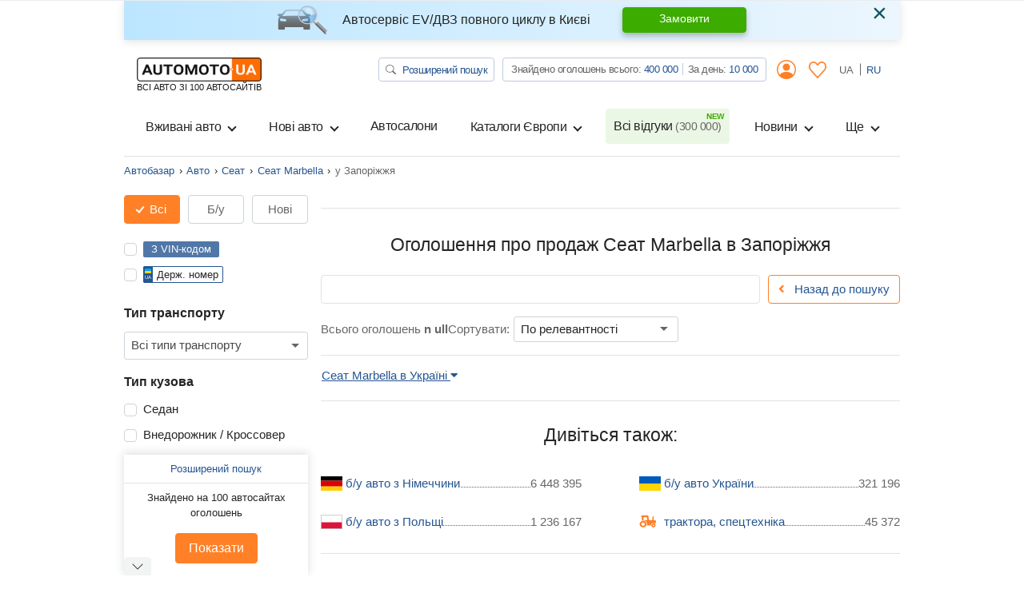

--- FILE ---
content_type: text/html; charset=utf-8
request_url: https://automoto.ua/uk/car/SEAT/Marbella/Zaporozhe
body_size: 73396
content:
<!doctype html>
<html lang="uk">
<head>
    <meta charset="utf-8">
    <meta name="viewport" content="width=device-width, initial-scale=1, maximum-scale=1, user-scalable=0, shrink-to-fit=no">
    <title>Купити Авто SEAT Marbella в Запоріжжя | Продаж б/у Сеат Marbella на Automoto.ua</title>

    <meta name="description" content="Більше ⚡0 оголошень про продаж Авто Сеат Marbella в Запоріжжя від 0$⚡. Ціна, опис, фото, пошук по будь-яким параметрам SEAT Marbella нових і б/у з пробігом в Запоріжжя на Automoto.ua - ми шукаємо на 100 автосайтах. Знаходь дешевше. Вибирай краще!">
<meta name="keywords" content=" Сеат Marbella Запоріжжя, SEAT Marbella Запоріжжя, купити SEAT Marbella Запоріжжя, продаж б у SEAT Marbella Запоріжжя">

<meta name="robots" content="noindex,nofollow">
    
    <meta property="og:title" content="Купити Авто SEAT Marbella в Запоріжжя | Продаж б/у Сеат Marbella на Automoto.ua"/>
<meta property="og:description" content="Більше ⚡0 оголошень про продаж Авто Сеат Marbella в Запоріжжя від 0$⚡. Ціна, опис, фото, пошук по будь-яким параметрам SEAT Marbella нових і б/у з пробігом в Запоріжжя на Automoto.ua - ми шукаємо на 100 автосайтах. Знаходь дешевше. Вибирай краще!"/>
<meta property="og:image" content="https://automoto.ua/logo-op.png"/>
<meta property="og:type" content="article"/>
<meta property="og:url" content="https://automoto.ua/uk/car/SEAT/Marbella/Zaporozhe"/>
<meta property="og:site_name" content="AutoMoto.ua ИЩЕМ НА 100 АВТОСАЙТАХ"/>
<meta property="og:locale" content="uk_UA"/>
<meta property="twitter:creator" content="@AutoMotoUa"/>
<meta property="twitter:title" content="Купити Авто SEAT Marbella в Запоріжжя | Продаж б/у Сеат Marbella на Automoto.ua"/>
<meta property="twitter:description" content="Більше ⚡0 оголошень про продаж Авто Сеат Marbella в Запоріжжя від 0$⚡. Ціна, опис, фото, пошук по будь-яким параметрам SEAT Marbella нових і б/у з пробігом в Запоріжжя на Automoto.ua - ми шукаємо на 100 автосайтах. Знаходь дешевше. Вибирай краще!"/>
<meta property="twitter:card" content="summary"/>
<meta property="twitter:image" content="https://automoto.ua/logo-op.png"/>



            
        
                
                    <link rel="canonical" href="https://automoto.ua/uk/car/SEAT/Marbella/Zaporozhe">
        
    
    <script type="7ce490351f63e6bbc7dc904b-text/javascript">
        /*
 JavaScript Cookie v2.2.0
 https://github.com/js-cookie/js-cookie

 Copyright 2006, 2015 Klaus Hartl & Fagner Brack
 Released under the MIT license
*/
(function(l){var m=!1;"function"===typeof define&&define.amd&&(define(l),m=!0);"object"===typeof exports&&(module.exports=l(),m=!0);if(!m){var e=window.Cookies,a=window.Cookies=l();a.noConflict=function(){window.Cookies=e;return a}}})(function(){function l(){for(var e=0,a={};e<arguments.length;e++){var b=arguments[e],c;for(c in b)a[c]=b[c]}return a}function m(e){function a(b,c,d){if("undefined"!==typeof document){if(1<arguments.length){d=l({path:"/"},a.defaults,d);if("number"===typeof d.expires){var h=
	new Date;h.setMilliseconds(h.getMilliseconds()+864E5*d.expires);d.expires=h}d.expires=d.expires?d.expires.toUTCString():"";try{var g=JSON.stringify(c);/^[\{\[]/.test(g)&&(c=g)}catch(p){}c=e.write?e.write(c,b):encodeURIComponent(String(c)).replace(/%(23|24|26|2B|3A|3C|3E|3D|2F|3F|40|5B|5D|5E|60|7B|7D|7C)/g,decodeURIComponent);b=encodeURIComponent(String(b));b=b.replace(/%(23|24|26|2B|5E|60|7C)/g,decodeURIComponent);b=b.replace(/[\(\)]/g,escape);g="";for(var k in d)d[k]&&(g+="; "+k,!0!==d[k]&&(g+="="+
	d[k]));return document.cookie=b+"="+c+g}b||(g={});k=document.cookie?document.cookie.split("; "):[];for(var q=/(%[0-9A-Z]{2})+/g,n=0;n<k.length;n++){var r=k[n].split("="),f=r.slice(1).join("=");this.json||'"'!==f.charAt(0)||(f=f.slice(1,-1));try{h=r[0].replace(q,decodeURIComponent);f=e.read?e.read(f,h):e(f,h)||f.replace(q,decodeURIComponent);if(this.json)try{f=JSON.parse(f)}catch(p){}if(b===h){g=f;break}b||(g[h]=f)}catch(p){}}return g}}a.set=a;a.get=function(b){return a.call(a,b)};a.getJSON=function(){return a.apply({json:!0},
	[].slice.call(arguments))};a.defaults={};a.remove=function(b,c){a(b,"",l(c,{expires:-1}))};a.withConverter=m;return a}return m(function(){})});    </script>
    <script id="first-visit" type="7ce490351f63e6bbc7dc904b-text/javascript">
    (function() {
        if (Cookies.get('firstVisit')) {
            return;
        }
        Cookies.set('firstVisit', new Date().getTime(), { expires: 30 });
    })();
</script>
    <script id="user-segment" type="7ce490351f63e6bbc7dc904b-text/javascript">
    (function() {
        var userSegment = parseInt(Cookies.get('userSegment'));
        if (!userSegment) {
            userSegment = parseInt(Math.random() * 10) + 1;
        }
        Cookies.set('userSegment', userSegment, { expires: 30 });
    })();
</script>
    <link rel="alternate" hreflang="ru" href="https://automoto.ua/car/SEAT/Marbella/Zaporozhe" />
<link rel="alternate" hreflang="uk" href="https://automoto.ua/uk/car/SEAT/Marbella/Zaporozhe" />
    <script type="7ce490351f63e6bbc7dc904b-text/javascript">
    window.dataLayer = window.dataLayer || [];
    window.dataLayer.push({"pageType":"Catalog","autoType":"Used","autoCountry":"Украина","autoVehicle":"Легковые автомобили","autoMark":"SEAT","autoModel":"Marbella","autoRegion":"Запорожье | Запорожская"});
</script>
    <!-- Google Tag Manager -->
<script type="7ce490351f63e6bbc7dc904b-text/javascript">(function(w,d,s,l,i){w[l]=w[l]||[];w[l].push({'gtm.start':
        new Date().getTime(),event:'gtm.js'});var f=d.getElementsByTagName(s)[0],
    j=d.createElement(s),dl=l!='dataLayer'?'&l='+l:'';j.async=true;j.src=
    'https://www.googletagmanager.com/gtm.js?id='+i+dl;f.parentNode.insertBefore(j,f);
})(window,document,'script','dataLayer','GTM-MJW8F96');</script>
<!-- End Google Tag Manager -->

    <style>
        .preloader {
            border: 4px solid #fc6c03;
            border-top-color: transparent;
            border-radius: 50%;
            width: 42px;
            height: 42px;
            position: absolute;
            left: 50%;
            top: 50%;
            margin-left: -21px;
            margin-top: -21px;
            z-index: 10;
            transform-origin: 50%;
            animation: swiper-preloader-spin 1s infinite linear;
            box-sizing: border-box;
        }
    </style>

    
    <style>
    :root{--swiper-theme-color:#007aff}:root{--swiper-navigation-size:44px}.swiper-pagination{position:absolute;text-align:center;transform:translate3d(0,0,0);z-index:10}.swiper-container-horizontal>.swiper-pagination-bullets{bottom:10px;left:0;width:100%}.swiper-pagination-bullet{width:8px;height:8px;display:inline-block;border-radius:100%;background:#000;opacity:.2}.swiper-pagination-bullet-active{opacity:1;background:var(--swiper-pagination-color,var(--swiper-theme-color))}.swiper-container-horizontal>.swiper-pagination-bullets .swiper-pagination-bullet{margin:0 4px}:root{--blue:#255592;--indigo:#6610f2;--purple:#6f42c1;--pink:#e83e8c;--red:#FE000E;--orange:#fc6c03;--yellow:#ffc107;--green:#3dac00;--teal:#20c997;--cyan:#17a2b8;--white:#fff;--gray:#666;--gray-dark:#343a40;--primary:#255592;--secondary:#666;--success:#3dac00;--info:#17a2b8;--warning:#ffc107;--danger:#FE000E;--light:#f2f4f4;--dark:#343a40;--main:#ff8026;--breakpoint-xs:0;--breakpoint-sm:576px;--breakpoint-md:768px;--breakpoint-lg:992px;--breakpoint-xl:1200px;--font-family-sans-serif:-apple-system,BlinkMacSystemFont,"Segoe UI",Roboto,"Helvetica Neue",Arial,"Noto Sans",sans-serif,"Apple Color Emoji","Segoe UI Emoji","Segoe UI Symbol","Noto Color Emoji";--font-family-monospace:SFMono-Regular,Menlo,Monaco,Consolas,"Liberation Mono","Courier New",monospace}*,::after,::before{box-sizing:border-box}html{font-family:sans-serif;line-height:1.15;-webkit-text-size-adjust:100%}header,main,nav{display:block}body{margin:0;font-family:-apple-system,BlinkMacSystemFont,"Segoe UI",Roboto,"Helvetica Neue",Arial,"Noto Sans",sans-serif,"Apple Color Emoji","Segoe UI Emoji","Segoe UI Symbol","Noto Color Emoji";font-size:1rem;font-weight:400;line-height:1.5;color:#252525;text-align:left;background-color:#fff}h1,h4,h5{margin-top:0;margin-bottom:.5rem}p{margin-top:0;margin-bottom:1rem}ol,ul{margin-top:0;margin-bottom:1rem}ul ul{margin-bottom:0}strong{font-weight:bolder}a{color:#255592;text-decoration:none;background-color:transparent}img{vertical-align:middle;border-style:none}svg{overflow:hidden;vertical-align:middle}label{display:inline-block;margin-bottom:.5rem}button{border-radius:0}button,input,optgroup,select{margin:0;font-family:inherit;font-size:inherit;line-height:inherit}button,input{overflow:visible}button,select{text-transform:none}select{word-wrap:normal}[type=button],[type=submit],button{-webkit-appearance:button}[type=button]::-moz-focus-inner,[type=submit]::-moz-focus-inner,button::-moz-focus-inner{padding:0;border-style:none}input[type=checkbox],input[type=radio]{box-sizing:border-box;padding:0}::-webkit-file-upload-button{font:inherit;-webkit-appearance:button}[hidden]{display:none!important}.h4,.h5,h1,h4,h5{margin-bottom:.5rem;font-weight:500;line-height:1.2}h1{font-size:2.5rem}@media (max-width:1200px){h1{font-size:calc(1.15rem + 1.8vw)}}.h4,h4{font-size:1.4375rem}@media (max-width:1200px){.h4,h4{font-size:calc(1.04375rem + .525vw)}}.h5,h5{font-size:1.25rem}@media (max-width:1200px){.h5,h5{font-size:calc(1.025rem + .3vw)}}.small{font-size:80%;font-weight:400}.list-unstyled{padding-left:0;list-style:none}.list-inline{padding-left:0;list-style:none}.list-inline-item{display:inline-block}.list-inline-item:not(:last-child){margin-right:.5rem}.img-fluid{max-width:100%;height:auto}.container{width:100%;padding-right:15px;padding-left:15px;margin-right:auto;margin-left:auto}@media (min-width:576px){.container{max-width:540px}}@media (min-width:768px){.container{max-width:720px}}@media (min-width:992px){.container{max-width:960px}}@media (min-width:1200px){.container{max-width:1000px}}.row{display:flex;flex-wrap:wrap;margin-right:-15px;margin-left:-15px}.no-gutters{margin-right:0;margin-left:0}.no-gutters>.col,.no-gutters>[class*=col-]{padding-right:0;padding-left:0}.col,.col-12,.col-6,.col-auto,.col-md-10,.col-md-3,.col-md-6{position:relative;width:100%;padding-right:15px;padding-left:15px}.col{flex-basis:0;flex-grow:1;max-width:100%}.col-auto{flex:0 0 auto;width:auto;max-width:100%}.col-6{flex:0 0 50%;max-width:50%}.col-12{flex:0 0 100%;max-width:100%}@media (min-width:768px){.col-md-3{flex:0 0 25%;max-width:25%}.col-md-6{flex:0 0 50%;max-width:50%}.col-md-10{flex:0 0 83.33333%;max-width:83.33333%}.order-md-3{order:3}}.form-control{display:block;width:100%;height:calc(1.5em + .75rem + 2px);padding:.375rem .75rem;font-size:1rem;font-weight:400;line-height:1.5;color:#252525;background-color:#fff;background-clip:padding-box;border:1px solid #ced4da;border-radius:.25rem}.form-control::-ms-expand{background-color:transparent;border:0}.form-control:-moz-focusring{color:transparent;text-shadow:0 0 0 #252525}.form-control-sm{height:calc(1.5em + .5rem + 2px);padding:.25rem .5rem;font-size:.875rem;line-height:1.5;border-radius:.2rem}select.form-control[multiple]{height:auto}.form-group{margin-bottom:1rem}.form-row{display:flex;flex-wrap:wrap;margin-right:-5px;margin-left:-5px}.form-row>.col,.form-row>[class*=col-]{padding-right:5px;padding-left:5px}.invalid-feedback{display:none;width:100%;margin-top:.25rem;font-size:80%;color:#fe000e}.btn{display:inline-block;font-weight:400;color:#252525;text-align:center;vertical-align:middle;background-color:transparent;border:1px solid transparent;padding:.375rem .75rem;font-size:1rem;line-height:1.5;border-radius:0}.btn-primary{color:#fff;background-color:#255592;border-color:#255592}.btn-success{color:#fff;background-color:#3dac00;border-color:#3dac00}.btn-main{color:#252525;background-color:#ff8026;border-color:#ff8026}.btn-outline-primary{color:#255592;border-color:#255592}.btn-outline-secondary{color:#666;border-color:#666}.btn-outline-danger{color:#fe000e;border-color:#fe000e}.btn-outline-main{color:#ff8026;border-color:#ff8026}.btn-outline-main:not(:disabled):not(.disabled).active{color:#252525;background-color:#ff8026;border-color:#ff8026}.btn-link{font-weight:400;color:#255592;text-decoration:none}.btn-lg{padding:.5rem 1rem;font-size:1.25rem;line-height:1.5;border-radius:0}@media (max-width:1200px){.btn-lg{font-size:calc(1.025rem + .3vw)}}.btn-sm{padding:.25rem .5rem;font-size:.875rem;line-height:1.5;border-radius:0}.fade:not(.show){opacity:0}.collapse:not(.show){display:none}.dropdown{position:relative}.dropdown-toggle{white-space:nowrap}.dropdown-toggle::after{display:inline-block;margin-left:.255em;vertical-align:.255em;content:"";border-top:.3em solid;border-right:.3em solid transparent;border-bottom:0;border-left:.3em solid transparent}.dropdown-menu{position:absolute;top:100%;left:0;z-index:1000;display:none;float:left;min-width:10rem;padding:.5rem 0;margin:.125rem 0 0;font-size:1rem;color:#252525;text-align:left;list-style:none;background-color:#fff;background-clip:padding-box;border:1px solid rgba(0,0,0,.15);border-radius:0}.dropdown-menu-right{right:0;left:auto}@media (min-width:768px){.dropdown-menu-md-right{right:0;left:auto}}.dropdown-item{display:block;width:100%;padding:.25rem 1.5rem;clear:both;font-weight:400;color:#252525;text-align:inherit;white-space:nowrap;background-color:transparent;border:0}.btn-group-toggle>.btn{margin-bottom:0}.btn-group-toggle>.btn input[type=radio]{position:absolute;clip:rect(0,0,0,0)}.custom-control{position:relative;z-index:1;display:block;min-height:1.5rem;padding-left:1.5rem}.custom-control-inline{display:inline-flex;margin-right:1rem}.custom-control-input{position:absolute;left:0;z-index:-1;width:1rem;height:1.25rem;opacity:0}.custom-control-input:checked~.custom-control-label::before{color:#fff;border-color:#ff8026;background-color:#fff}.custom-control-label{position:relative;margin-bottom:0;vertical-align:top}.custom-control-label::before{position:absolute;top:.25rem;left:-1.5rem;display:block;width:1rem;height:1rem;content:"";background-color:#fff;border:#adb5bd solid 1px}.custom-control-label::after{position:absolute;top:.25rem;left:-1.5rem;display:block;width:1rem;height:1rem;content:"";background:no-repeat 50%/50% 50%}.custom-checkbox .custom-control-label::before{border-radius:.25rem}.custom-checkbox .custom-control-input:checked~.custom-control-label::after{background-image:url("data:image/svg+xml,%3csvg xmlns='http://www.w3.org/2000/svg' width='8' height='8' viewBox='0 0 8 8'%3e%3cpath fill='%23fff' d='M6.564.75l-3.59 3.612-1.538-1.55L0 4.26l2.974 2.99L8 2.193z'/%3e%3c/svg%3e")}.custom-radio .custom-control-label::before{border-radius:50%}.custom-select{display:inline-block;width:100%;height:calc(1.5em + .75rem + 2px);padding:.375rem 1.75rem .375rem .75rem;font-size:1rem;font-weight:400;line-height:1.5;color:#252525;vertical-align:middle;background:#fff url("data:image/svg+xml,%3csvg xmlns='http://www.w3.org/2000/svg' width='4' height='5' viewBox='0 0 4 5'%3e%3cpath fill='%23343a40' d='M2 0L0 2h4zm0 5L0 3h4z'/%3e%3c/svg%3e") no-repeat right .75rem center/8px 10px;border:1px solid #ced4da;border-radius:.25rem;appearance:none}.custom-select::-ms-expand{display:none}.custom-select:-moz-focusring{color:transparent;text-shadow:0 0 0 #252525}.nav{display:flex;flex-wrap:wrap;padding-left:0;margin-bottom:0;list-style:none}.nav-link{display:block;padding:.5rem 1rem}.navbar{position:relative;display:flex;flex-wrap:wrap;align-items:center;justify-content:space-between;padding:.5rem 1rem}.navbar-brand{display:inline-block;padding-top:.3125rem;padding-bottom:.3125rem;margin-right:1rem;font-size:1.25rem;line-height:inherit;white-space:nowrap}@media (max-width:1200px){.navbar-brand{font-size:calc(1.025rem + .3vw)}}.navbar-nav{display:flex;flex-direction:column;padding-left:0;margin-bottom:0;list-style:none}.navbar-nav .nav-link{padding-right:0;padding-left:0}.navbar-nav .dropdown-menu{position:static;float:none}.navbar-collapse{flex-basis:100%;flex-grow:1;align-items:center}.navbar-toggler{padding:.25rem .75rem;font-size:1.25rem;line-height:1;background-color:transparent;border:1px solid transparent;border-radius:0}@media (max-width:1200px){.navbar-toggler{font-size:calc(1.025rem + .3vw)}}.navbar-toggler-icon{display:inline-block;width:1.5em;height:1.5em;vertical-align:middle;content:"";background:no-repeat center center;background-size:100% 100%}@media (min-width:992px){.navbar-expand-lg{flex-flow:row nowrap;justify-content:flex-start}.navbar-expand-lg .navbar-nav{flex-direction:row}.navbar-expand-lg .navbar-nav .dropdown-menu{position:absolute}.navbar-expand-lg .navbar-nav .nav-link{padding-right:.5rem;padding-left:.5rem}.navbar-expand-lg .navbar-collapse{display:flex!important;flex-basis:auto}.navbar-expand-lg .navbar-toggler{display:none}}.navbar-light .navbar-brand{color:rgba(0,0,0,.9)}.navbar-light .navbar-nav .nav-link{color:#252525}.navbar-light .navbar-nav .nav-link.active{color:rgba(0,0,0,.9)}.navbar-light .navbar-toggler{color:#252525;border-color:rgba(0,0,0,.1)}.navbar-light .navbar-toggler-icon{background-image:url("data:image/svg+xml,%3csvg xmlns='http://www.w3.org/2000/svg' width='30' height='30' viewBox='0 0 30 30'%3e%3cpath stroke='%23252525' stroke-linecap='round' stroke-miterlimit='10' stroke-width='2' d='M4 7h22M4 15h22M4 23h22'/%3e%3c/svg%3e")}.card{position:relative;display:flex;flex-direction:column;min-width:0;word-wrap:break-word;background-color:#fff;background-clip:border-box;border:1px solid rgba(0,0,0,.125)}.card-body{flex:1 1 auto;min-height:1px;padding:1.25rem}.card-title{margin-bottom:.75rem}.card-img-overlay{position:absolute;top:0;right:0;bottom:0;left:0;padding:1.25rem}.card-img-top{flex-shrink:0;width:100%}.breadcrumb{display:flex;flex-wrap:wrap;padding:.75rem 1rem;margin-bottom:1rem;list-style:none;background-color:#e9ecef;border-radius:.25rem}.breadcrumb-item{display:flex}.breadcrumb-item+.breadcrumb-item{padding-left:.5rem}.breadcrumb-item+.breadcrumb-item::before{display:inline-block;padding-right:.5rem;color:#252525;content:"›"}.breadcrumb-item.active{color:#666}.badge{display:inline-block;padding:.25em .4em;font-size:75%;font-weight:700;line-height:1;text-align:center;white-space:nowrap;vertical-align:baseline;border-radius:.25rem}.badge-primary{color:#fff;background-color:#255592}.badge-success{color:#fff;background-color:#3dac00}.alert{position:relative;padding:.75rem 1.25rem;margin-bottom:1rem;border:1px solid transparent;border-radius:.25rem}.alert-dismissible{padding-right:4.5rem}.alert-dismissible .close{position:absolute;top:0;right:0;padding:.75rem 1.25rem;color:inherit}.alert-info{color:#0c5460;background-color:#d1ecf1;border-color:#bee5eb}.progress{display:flex;height:1rem;overflow:hidden;line-height:0;font-size:.75rem;background-color:#e9ecef;border-radius:.25rem}.progress-bar{display:flex;flex-direction:column;justify-content:center;overflow:hidden;color:#fff;text-align:center;white-space:nowrap;background-color:#255592}.close{float:right;font-size:2rem;font-weight:300;line-height:1;color:#000;opacity:.5}@media (max-width:1200px){.close{font-size:calc(1.1rem + 1.2vw)}}button.close{padding:0;background-color:transparent;border:0}.modal{position:fixed;top:0;left:0;z-index:1050;display:none;width:100%;height:100%;overflow:hidden;outline:0}.modal-dialog{position:relative;width:auto;margin:.5rem}.modal.fade .modal-dialog{transform:translate(0,-50px)}.modal-dialog-scrollable{display:flex;max-height:calc(100% - 1rem)}.modal-dialog-scrollable .modal-content{max-height:calc(100vh - 1rem);overflow:hidden}.modal-dialog-scrollable .modal-footer,.modal-dialog-scrollable .modal-header{flex-shrink:0}.modal-dialog-scrollable .modal-body{overflow-y:auto}.modal-dialog-centered{display:flex;align-items:center;min-height:calc(100% - 1rem)}.modal-dialog-centered::before{display:block;height:calc(100vh - 1rem);height:min-content;content:""}.modal-content{position:relative;display:flex;flex-direction:column;width:100%;background-color:#fff;background-clip:padding-box;border:1px solid rgba(0,0,0,.2);border-radius:0;outline:0}.modal-header{display:flex;align-items:flex-start;justify-content:space-between;padding:1rem 1rem;border-bottom:1px solid #e0e3e4}.modal-header .close{padding:1rem 1rem;margin:-1rem -1rem -1rem auto}.modal-title{margin-bottom:0;line-height:1.5}.modal-body{position:relative;flex:1 1 auto;padding:1rem}.modal-footer{display:flex;flex-wrap:wrap;align-items:center;justify-content:flex-end;padding:.75rem;border-top:1px solid #e0e3e4}.modal-footer>*{margin:.25rem}@media (min-width:576px){.modal-dialog{max-width:500px;margin:1.75rem auto}.modal-dialog-scrollable{max-height:calc(100% - 3.5rem)}.modal-dialog-scrollable .modal-content{max-height:calc(100vh - 3.5rem)}.modal-dialog-centered{min-height:calc(100% - 3.5rem)}.modal-dialog-centered::before{height:calc(100vh - 3.5rem);height:min-content}}.bg-primary{background-color:#255592!important}.bg-main{background-color:#ff8026!important}.bg-white{background-color:#fff!important}.border{border:1px solid #e0e3e4!important}.border-top{border-top:1px solid #e0e3e4!important}.border-bottom{border-bottom:1px solid #e0e3e4!important}.border-0{border:0!important}.border-bottom-0{border-bottom:0!important}.border-success{border-color:#3dac00!important}.rounded{border-radius:.25rem!important}.rounded-circle{border-radius:50%!important}.d-none{display:none!important}.d-block{display:block!important}.d-flex{display:flex!important}.d-inline-flex{display:inline-flex!important}@media (min-width:768px){.d-md-none{display:none!important}.d-md-block{display:block!important}.d-md-flex{display:flex!important}}@media (min-width:992px){.d-lg-none{display:none!important}.d-lg-block{display:block!important}.d-lg-flex{display:flex!important}}.flex-row{flex-direction:row!important}.flex-column{flex-direction:column!important}.flex-nowrap{flex-wrap:nowrap!important}.flex-shrink-0{flex-shrink:0!important}.justify-content-center{justify-content:center!important}.justify-content-between{justify-content:space-between!important}.align-items-start{align-items:flex-start!important}.align-items-center{align-items:center!important}.align-items-baseline{align-items:baseline!important}.align-self-center{align-self:center!important}@media (min-width:768px){.flex-md-row{flex-direction:row!important}.flex-md-column{flex-direction:column!important}.align-items-md-start{align-items:flex-start!important}}@media (min-width:992px){.flex-lg-column-reverse{flex-direction:column-reverse!important}.flex-lg-wrap{flex-wrap:wrap!important}}.position-relative{position:relative!important}.fixed-top{position:fixed;top:0;right:0;left:0;z-index:1030}.w-100{width:100%!important}.w-auto{width:auto!important}.h-100{height:100%!important}.mh-100{max-height:100%!important}.m-0{margin:0!important}.mx-0{margin-right:0!important}.mb-0{margin-bottom:0!important}.ml-0,.mx-0{margin-left:0!important}.mt-1{margin-top:.25rem!important}.mr-1{margin-right:.25rem!important}.mb-1{margin-bottom:.25rem!important}.ml-1{margin-left:.25rem!important}.my-2{margin-top:.5rem!important}.mr-2{margin-right:.5rem!important}.mb-2,.my-2{margin-bottom:.5rem!important}.ml-2{margin-left:.5rem!important}.mt-3,.my-3{margin-top:1rem!important}.mr-3,.mx-3{margin-right:1rem!important}.mb-3,.my-3{margin-bottom:1rem!important}.ml-3,.mx-3{margin-left:1rem!important}.mb-4{margin-bottom:1.5rem!important}.mt-5{margin-top:3rem!important}.mb-5{margin-bottom:3rem!important}.p-0{padding:0!important}.pt-0,.py-0{padding-top:0!important}.px-0{padding-right:0!important}.py-0{padding-bottom:0!important}.pl-0,.px-0{padding-left:0!important}.p-2{padding:.5rem!important}.pt-2,.py-2{padding-top:.5rem!important}.pb-2,.py-2{padding-bottom:.5rem!important}.py-3{padding-top:1rem!important}.px-3{padding-right:1rem!important}.pb-3,.py-3{padding-bottom:1rem!important}.px-3{padding-left:1rem!important}.m-auto{margin:auto!important}.mx-auto{margin-right:auto!important}.ml-auto,.mx-auto{margin-left:auto!important}@media (min-width:768px){.mx-md-0{margin-right:0!important}.mx-md-0{margin-left:0!important}.mt-md-1{margin-top:.25rem!important}.mb-md-3{margin-bottom:1rem!important}.mt-md-4{margin-top:1.5rem!important}.mb-md-5{margin-bottom:3rem!important}.py-md-0{padding-top:0!important}.px-md-0{padding-right:0!important}.py-md-0{padding-bottom:0!important}.px-md-0{padding-left:0!important}.py-md-3{padding-top:1rem!important}.pb-md-3,.py-md-3{padding-bottom:1rem!important}.px-md-4{padding-right:1.5rem!important}.px-md-4{padding-left:1.5rem!important}.mx-md-auto{margin-right:auto!important}.ml-md-auto,.mx-md-auto{margin-left:auto!important}}@media (min-width:992px){.pl-lg-3{padding-left:1rem!important}.ml-lg-auto{margin-left:auto!important}}.stretched-link::after{position:absolute;top:0;right:0;bottom:0;left:0;z-index:1;content:"";background-color:rgba(0,0,0,0)}.text-nowrap{white-space:nowrap!important}.text-center{text-align:center!important}.text-uppercase{text-transform:uppercase!important}.font-weight-normal{font-weight:400!important}.font-weight-bold{font-weight:700!important}.text-white{color:#fff!important}.text-primary{color:#255592!important}.text-secondary{color:#666!important}.text-success{color:#3dac00!important}.text-danger{color:#fe000e!important}.text-main{color:#ff8026!important}.text-muted{color:#666!important}.fa,.fab,.far,.fas{-moz-osx-font-smoothing:grayscale;-webkit-font-smoothing:antialiased;display:inline-block;font-style:normal;font-variant:normal;text-rendering:auto;line-height:1}.fa-lg{font-size:1.33333em;line-height:.75em;vertical-align:-.0667em}.fa-3x{font-size:3em}.fa-angle-left:before{content:"\f104"}.fa-arrow-right:before{content:"\f061"}.fa-caret-down:before{content:"\f0d7"}.fa-caret-up:before{content:"\f0d8"}.fa-check:before{content:"\f00c"}.fa-envelope:before{content:"\f0e0"}.fa-facebook-messenger:before{content:"\f39f"}.fa-star:before{content:"\f005"}.fa-telegram-plane:before{content:"\f3fe"}.fa-user-circle:before{content:"\f2bd"}.fa-viber:before{content:"\f409"}@font-face{font-family:'Font Awesome 5 Free';font-style:normal;font-weight:400;font-display:swap;src:url(/buildApp/src/fonts/fa-regular-400.eot);src:url(/buildApp/src/fonts/fa-regular-400.eot?#iefix) format("embedded-opentype"),url(/buildApp/src/fonts/fa-regular-400.woff2) format("woff2"),url(/buildApp/src/fonts/fa-regular-400.woff) format("woff"),url(/buildApp/src/fonts/fa-regular-400.ttf) format("truetype"),url(/buildApp/src/fonts/fa-regular-400.svg#fontawesome) format("svg")}.far{font-family:'Font Awesome 5 Free';font-weight:400}@font-face{font-family:'Font Awesome 5 Free';font-style:normal;font-weight:900;font-display:swap;src:url(/buildApp/src/fonts/fa-solid-900.eot);src:url(/buildApp/src/fonts/fa-solid-900.eot?#iefix) format("embedded-opentype"),url(/buildApp/src/fonts/fa-solid-900.woff2) format("woff2"),url(/buildApp/src/fonts/fa-solid-900.woff) format("woff"),url(/buildApp/src/fonts/fa-solid-900.ttf) format("truetype"),url(/buildApp/src/fonts/fa-solid-900.svg#fontawesome) format("svg")}.fa,.fas{font-family:'Font Awesome 5 Free';font-weight:900}@font-face{font-family:'Font Awesome 5 Brands';font-style:normal;font-weight:400;font-display:swap;src:url(/buildApp/src/fonts/fa-brands-400.eot);src:url(/buildApp/src/fonts/fa-brands-400.eot?#iefix) format("embedded-opentype"),url(/buildApp/src/fonts/fa-brands-400.woff2) format("woff2"),url(/buildApp/src/fonts/fa-brands-400.woff) format("woff"),url(/buildApp/src/fonts/fa-brands-400.ttf) format("truetype"),url(/buildApp/src/fonts/fa-brands-400.svg#fontawesome) format("svg")}.fab{font-family:'Font Awesome 5 Brands';font-weight:400}@font-face{font-family:icon-font;src:url(/buildApp/src/fonts/icon-font-1.eot);src:url(/buildApp/src/fonts/icon-font-1.eot?#iefix) format("embedded-opentype"),url(/buildApp/src/fonts/icon-font-1.woff) format("woff"),url(/buildApp/src/fonts/icon-font-1.ttf) format("truetype"),url(/buildApp/src/fonts/icon-font-1.svg#markicon) format("svg");font-weight:400;font-style:normal;font-display:swap}[class*=" icon-"]:before,[class^=icon-]:before{font-family:icon-font;font-style:normal;font-weight:400;font-variant:normal;text-transform:none;speak:none;line-height:1;-webkit-font-smoothing:antialiased;-moz-osx-font-smoothing:grayscale}[class*=icon-f-],[class^=icon-f-]{background-size:contain;background-repeat:no-repeat;display:flex;align-items:center;height:100%;width:100%}.icon-f-1{background-image:url("data:image/svg+xml,%3Csvg xmlns='http://www.w3.org/2000/svg' version='1.1' width='32' height='32' viewBox='0 0 32 32'%3E%3Ctitle%3Ef-1%3C/title%3E%3Cpath xmlns='http://www.w3.org/2000/svg' fill='%23ff8026' d='M29.125 4.188l-2.625-2.688c-0.313-0.25-0.688-0.25-1 0-0.25 0.313-0.25 0.688 0 1l2.25 2.188-2.25 2.188c-0.125 0.125-0.188 0.313-0.188 0.438v2c0 1.5 1.188 2.688 2.688 2.688v11.313c0 0.375-0.313 0.688-0.688 0.688s-0.625-0.313-0.625-0.688v-1.313c0-1.125-0.938-2-2-2h-0.688v-17.313c0-1.5-1.188-2.688-2.688-2.688h-13.313c-1.5 0-2.688 1.188-2.688 2.688v24c-1.438 0-2.625 1.188-2.625 2.625v2c0 0.375 0.25 0.688 0.625 0.688h22.688c0.375 0 0.688-0.313 0.688-0.688v-2c0-1.438-1.188-2.625-2.688-2.625v-5.375h0.688c0.375 0 0.625 0.313 0.625 0.688v1.313c0 1.125 0.938 2 2 2 1.125 0 2-0.875 2-2v-18.625c0-0.188-0.063-0.375-0.188-0.5zM21.313 11.375c0 0.313-0.25 0.625-0.625 0.625h-12c-0.375 0-0.688-0.313-0.688-0.625v-8.063c0-0.375 0.313-0.625 0.688-0.625h12c0.375 0 0.625 0.25 0.625 0.625z'/%3E%3C/svg%3E")}.icon-f-2{background-image:url("data:image/svg+xml,%3Csvg xmlns='http://www.w3.org/2000/svg' version='1.1' width='32' height='32' viewBox='0 0 32 32'%3E%3Ctitle%3Ef-2%3C/title%3E%3Cpath fill='%23ff8026' d='M1.125 17.125h14.313c0.5 2.063 2.375 3.625 4.563 3.625 2.25 0 4.125-1.563 4.625-3.625h6.25c0.625 0 1.125-0.5 1.125-1.125s-0.5-1.125-1.125-1.125h-6.25c-0.5-2.063-2.375-3.625-4.625-3.625-2.188 0-4.063 1.563-4.563 3.625h-14.313c-0.625 0-1.125 0.5-1.125 1.125s0.5 1.125 1.125 1.125zM20 13.5c1.375 0 2.5 1.125 2.5 2.5s-1.125 2.5-2.5 2.5c-1.375 0-2.5-1.125-2.5-2.5s1.125-2.5 2.5-2.5zM1.125 28h6.875c0.5 2.063 2.375 3.563 4.563 3.563 2.25 0 4.125-1.5 4.625-3.563h13.688c0.625 0 1.125-0.5 1.125-1.125s-0.5-1.125-1.125-1.125h-13.688c-0.5-2.063-2.375-3.625-4.625-3.625-2.188 0-4.063 1.563-4.563 3.625h-6.875c-0.625 0-1.125 0.5-1.125 1.125s0.5 1.125 1.125 1.125zM12.563 24.375c1.375 0 2.5 1.125 2.5 2.5s-1.125 2.438-2.5 2.438c-1.313 0-2.438-1.063-2.438-2.438 0 0 0 0 0 0 0-0.063 0-0.063 0-0.063 0-1.375 1.125-2.438 2.438-2.438zM1.125 6.25h6.875c0.5 2.063 2.375 3.625 4.563 3.625 2.25 0 4.125-1.563 4.625-3.625h13.688c0.625 0 1.125-0.5 1.125-1.125s-0.5-1.125-1.125-1.125h-13.688c-0.5-2.063-2.375-3.563-4.625-3.563-2.188 0-4.063 1.5-4.563 3.563h-6.875c-0.625 0-1.125 0.5-1.125 1.125s0.5 1.125 1.125 1.125zM12.563 2.625c1.375 0 2.5 1.125 2.5 2.5s-1.125 2.5-2.5 2.5c-1.313 0-2.438-1.063-2.438-2.438 0 0 0-0.063 0-0.063s0 0 0-0.063c0-1.313 1.125-2.438 2.438-2.438z'/%3E%3C/svg%3E");background-size:20px;background-position:center;transform:rotate(90deg)}.icon-f-3{background-image:url("data:image/svg+xml,%3Csvg xmlns='http://www.w3.org/2000/svg' version='1.1' width='32' height='32' viewBox='0 0 32 32'%3E%3Ctitle%3Ef-3%3C/title%3E%3Cpath xmlns='http://www.w3.org/2000/svg' fill='%23ff8026' d='M27.438 28.188c0 1.063-0.313 2-1.125 2.813-0.438 0.438-1 0.688-1.625 0.688-0.5 0-0.938 0-1.438 0-1.813 0-3.625 0-5.438 0-0.563 0-1.125 0-1.688 0-2.063 0-4.125 0-6.188 0-0.25 0-0.438 0-0.625 0-0.25 0-0.5 0-0.75 0-0.563 0-1.063 0.063-1.563 0-0.563-0.063-1-0.375-1.438-0.75-0.5-0.563-0.813-1.188-0.938-1.875-0.063-0.375-0.125-0.75-0.125-1.063 0-0.438 0.063-0.813 0.188-1.188 0.063-0.313 0.125-0.625 0.188-0.938 0.125-0.688 0.313-1.313 0.438-2 0.188-0.688 0.313-1.375 0.5-2.063 0.125-0.688 0.25-1.313 0.438-1.938 0.063-0.563 0.188-1.063 0.313-1.625l0.188-0.75c0 0 0 0 0-0.063 0 0 0 0 0 0l0.25-1c0.063-0.25 0.063-0.5 0.125-0.75 0.25-0.813 0.625-1.563 1.313-2.125 0.438-0.313 0.938-0.5 1.5-0.5 2.125 0 4.25 0 6.438 0 0.125 0 0.125 0 0.125 0.188 0 0.563 0 1.188 0 1.75 0 0.25 0 0.25-0.188 0.25-2.063 0-4.125 0-6.188-0.063-0.313 0-0.563 0.188-0.688 0.5-0.125 0.25-0.188 0.5-0.25 0.75-0.188 0.688-0.313 1.313-0.438 1.938-0.125 0.563-0.25 1.063-0.375 1.625-0.125 0.688-0.313 1.375-0.438 2.063-0.188 0.688-0.313 1.313-0.438 1.938-0.125 0.375-0.188 0.813-0.25 1.188-0.125 0.5-0.313 1.063-0.375 1.625-0.125 0.438-0.25 0.938-0.25 1.375 0.063 0.438 0.188 0.813 0.438 1.125 0.125 0.188 0.25 0.25 0.438 0.25 1.313-0.063 2.688-0.063 4.063-0.063 4.25 0 8.5 0 12.75 0.063 0.438 0 0.563-0.063 0.813-0.563s0.25-1.063 0.125-1.563c-0.125-0.563-0.25-1.125-0.375-1.688-0.125-0.5-0.25-1-0.375-1.563-0.125-0.625-0.25-1.313-0.375-1.938-0.188-0.688-0.313-1.438-0.5-2.125-0.125-0.625-0.313-1.25-0.438-1.938-0.125-0.625-0.313-1.25-0.438-1.938-0.063-0.313-0.188-0.688-0.438-0.875-0.125-0.063-0.25-0.125-0.375-0.125-0.625-0.063-1.188-0.063-1.813 0-0.125 0-0.188-0.063-0.188-0.188 0-0.625 0-1.25 0-1.813 0-0.125 0.063-0.188 0.188-0.188 0.563 0 1.188 0 1.813 0 1.063 0 1.875 0.563 2.438 1.438 0.25 0.5 0.438 1.063 0.563 1.625 0.063 0.375 0.125 0.75 0.25 1.125 0 0.188 0.063 0.375 0.063 0.563 0.125 0.313 0.188 0.625 0.25 1 0.125 0.625 0.313 1.25 0.438 1.938 0.125 0.5 0.25 1.063 0.375 1.625 0.063 0.25 0.125 0.563 0.188 0.875 0.125 0.5 0.25 1 0.375 1.563 0.125 0.625 0.25 1.25 0.375 1.938 0.125 0.438 0.25 0.938 0.188 1.438zM19.063 18.188c-0.5 0-1 0-1.438 0-0.125 0-0.25 0-0.313-0.063-0.438-0.125-0.813-0.5-0.75-1.063 0-0.375 0-0.75-0.063-1.125 0-0.125 0-0.125-0.125-0.063-0.063 0-0.125 0.063-0.125 0.188-0.063 0.188-0.063 0.438-0.063 0.688 0 0.313 0 0.625 0 0.938 0.063 1.438 0.063 2.938 0.125 4.375 0 0.125-0.063 0.188-0.125 0.188-0.438 0-0.813 0-1.188 0-0.063 0-0.125-0.063-0.125-0.188 0-0.5 0-0.938 0-1.438 0-0.188 0-0.313-0.125-0.438-0.125 0-0.188 0-0.313 0-1.188 0-2.375 0-3.563 0-0.063 0-0.125 0-0.188 0-0.125 0-0.188 0.125-0.25 0.25 0 0.188-0.063 0.375-0.063 0.625-0.063 0.438-0.125 0.875-0.188 1.375-0.063 0.313-0.063 0.625-0.125 0.938-0.063 0.5-0.125 0.938-0.188 1.438-0.063 0.313-0.125 0.625-0.125 0.938-0.063 0.5-0.125 0.938-0.188 1.375-0.063 0.375-0.125 0.75-0.188 1.125 0 0.25 0.125 0.438 0.375 0.438 0.563 0 1.125 0 1.688 0 0.938 0 1.938 0 2.938 0 0.375 0 0.5-0.188 0.5-0.5-0.063-0.688 0-1.438 0-2.188 0-0.125 0-0.125 0.125-0.125 1-0.063 1.938-0.063 3.063-0.063 0.875 0 1.875 0 2.875 0 0.313 0 0.438-0.188 0.375-0.5 0-0.375-0.063-0.75-0.125-1.188 0-0.313-0.063-0.625-0.063-1-0.063-0.375-0.125-0.75-0.188-1.125 0-0.438-0.063-0.813-0.125-1.188 0-0.313-0.063-0.688-0.063-1-0.063-0.313-0.063-0.688-0.125-1-0.063-0.375-0.125-0.75-0.125-1.125-0.063-0.563-0.125-1.063-0.188-1.563 0-0.125-0.063-0.188-0.188-0.25-0.125-0.125-0.188-0.063-0.188 0.063 0 0.438 0 0.813 0 1.25 0 0.5-0.375 0.938-0.875 1zM17 9.75v6.625c0 0.75 0.563 1.438 1.25 1.438s1.25-0.688 1.25-1.438v-6.688c1.938-0.5 3.375-2.375 3.438-4.5 0-2.688-2.063-4.813-4.625-4.813-2.625-0.063-4.688 2.063-4.75 4.625-0.063 2.25 1.438 4.188 3.438 4.75z'/%3E%3C/svg%3E")}.icon-f-4{background-image:url("data:image/svg+xml,%3Csvg xmlns='http://www.w3.org/2000/svg' version='1.1' width='32' height='32' viewBox='0 0 32 32'%3E%3Ctitle%3Ef-4%3C/title%3E%3Cpath xmlns='http://www.w3.org/2000/svg' fill='%23255592' d='M19.563 29.563h5.438c1.625 0 3-1.375 3-3v-10.375l1.438 1.375c0.438 0.375 1.125 0.375 1.563-0.063 0.438-0.5 0.438-1.188-0.063-1.625l-14.063-13.125c-0.438-0.375-1.063-0.375-1.5 0l-14.313 13.125c-0.438 0.438-0.5 1.125-0.063 1.625 0.188 0.188 0.5 0.313 0.813 0.313 0.25 0 0.563-0.063 0.75-0.25l1.875-1.75v10.75c0 1.625 1.313 3 3 3h5.438c0.625 0 1.125-0.5 1.125-1.125v-6.5c0-0.375 0.313-0.75 0.75-0.75h2.938c0.438 0 0.75 0.375 0.75 0.75v6.5c0 0.625 0.5 1.125 1.125 1.125zM17.688 18.938h-2.938c-1.688 0-3 1.375-3 3v5.375h-4.313c-0.438 0-0.75-0.375-0.75-0.75v-12.813l9.438-8.625 9.625 9v12.438c0 0.375-0.313 0.75-0.75 0.75h-4.313v-5.375c0-1.625-1.375-3-3-3z'/%3E%3C/svg%3E");background-position:center;width:13px}.icon-f-5{background-image:url("data:image/svg+xml,%3Csvg xmlns='http://www.w3.org/2000/svg' version='1.1' width='32' height='32' viewBox='0 0 32 32'%3E%3Ctitle%3Ef-5%3C/title%3E%3Cpath xmlns='http://www.w3.org/2000/svg' fill='%23ff8026' d='M16 3c-7.938 0-14.375 6.5-14.375 14.438 0 2.938 0.875 5.813 2.563 8.188 0.313 0.5 0.938 0.563 1.438 0.25s0.563-0.938 0.25-1.438c0-0.063-0.063-0.125-0.125-0.188l1.75-1c0.313-0.188 0.375-0.625 0.188-0.938l-0.188-0.313c-0.188-0.313-0.563-0.375-0.875-0.188l-1.75 1c-0.688-1.375-1.125-3-1.188-4.563h1.875c0.375 0 0.625-0.313 0.625-0.625v-0.438c0-0.313-0.25-0.625-0.625-0.625h-1.938c0.125-1.688 0.625-3.313 1.313-4.813l1.563 1.125c0.313 0.188 0.688 0.125 0.875-0.188l0.25-0.313c0.188-0.25 0.125-0.688-0.188-0.875l-1.625-1.188c0.938-1.25 2-2.375 3.313-3.188l0.813 1.688c0.125 0.313 0.5 0.438 0.875 0.25l0.375-0.125c0.313-0.125 0.438-0.5 0.313-0.813l-0.875-1.813c1.438-0.688 2.938-1.125 4.563-1.25v1.875c0 0.375 0.25 0.625 0.625 0.625h0.375c0.375 0 0.625-0.25 0.625-0.625v-1.875c1.688 0.125 3.313 0.625 4.75 1.313l-1 1.563c-0.188 0.375-0.063 0.75 0.25 0.938l0.313 0.188c0.313 0.188 0.688 0.063 0.875-0.25l1-1.563c3 2.063 5.063 5.438 5.313 9.25h-1.938c-0.313 0-0.625 0.313-0.625 0.625v0.438c0 0.313 0.313 0.625 0.625 0.625h1.938c-0.125 1.625-0.563 3.25-1.25 4.688l-1.5-1.125c-0.313-0.188-0.75-0.125-0.938 0.125l-0.188 0.313c-0.25 0.313-0.188 0.75 0.125 0.938l1.625 1.188c-0.188 0.313-0.438 0.625-0.688 0.938-0.375 0.438-0.313 1.063 0.125 1.438 0.188 0.188 0.438 0.25 0.625 0.25 0.313 0 0.625-0.125 0.813-0.438 2.188-2.5 3.313-5.75 3.313-9.063 0-7.938-6.438-14.438-14.375-14.438zM18.063 17.625l7.375-5.5c0.188-0.375-0.313-0.313-0.313-0.313l-8.125 3.625c-0.063 0-0.063 0-0.125 0-0.25-0.125-0.563-0.188-0.875-0.188-1.125 0-2.125 0.938-2.125 2.125 0 1.125 0.938 2.063 2.125 2.063 1.063 0 1.938-0.813 2.063-1.813zM21 25.5h-9.875c-0.313 0-0.625 0.25-0.625 0.563v2.375c0 0.313 0.313 0.563 0.625 0.563h9.875c0.375 0 0.625-0.25 0.625-0.563v-2.375c0-0.313-0.25-0.563-0.625-0.563z'/%3E%3C/svg%3E")}.icon-f-6{background-image:url("data:image/svg+xml,%3Csvg xmlns='http://www.w3.org/2000/svg' version='1.1' width='32' height='32' viewBox='0 0 32 32'%3E%3Ctitle%3Ef-6%3C/title%3E%3Cpath xmlns='http://www.w3.org/2000/svg' fill='%23ff8026' d='M15.75 1c-5.75 0-10.438 4.688-10.438 10.438 0 7.188 10.438 19.563 10.438 19.563s10.438-12.688 10.438-19.563c0-5.75-4.688-10.438-10.438-10.438zM18.875 14.5c-0.875 0.813-2 1.25-3.125 1.25s-2.313-0.438-3.188-1.25c-1.688-1.75-1.688-4.563 0-6.313 0.875-0.875 2-1.313 3.188-1.313s2.313 0.438 3.125 1.313c1.75 1.75 1.75 4.563 0 6.313z'/%3E%3C/svg%3E")}.icon-f-7{background-image:url("data:image/svg+xml,%3Csvg xmlns='http://www.w3.org/2000/svg' version='1.1' width='32' height='32' viewBox='0 0 32 32'%3E%3Ctitle%3Ef-7%3C/title%3E%3Cpath xmlns='http://www.w3.org/2000/svg' fill='%23255592' d='M29.188 5c-5.438 0-9.625-1.563-13.188-5-3.563 3.438-7.75 5-13.188 5 0 8.938-1.875 21.813 13.188 27 15.063-5.188 13.188-18.063 13.188-27zM14.938 20.75l-4.438-4.375 2-2 2.438 2.438 4.563-4.563 2 1.938z'/%3E%3C/svg%3E")}.icon-f-8{background-image:url("data:image/svg+xml,%3Csvg xmlns='http://www.w3.org/2000/svg' version='1.1' width='32' height='32' viewBox='0 0 32 32'%3E%3Ctitle%3Ef-8%3C/title%3E%3Cpath xmlns='http://www.w3.org/2000/svg' fill='%23ff8026' d='M15.688 7.813l-3.5-3.5c-0.375-0.438-1-0.438-1.375 0l-3.5 3.5c-0.438 0.375-0.438 1 0 1.375 0.375 0.438 1 0.438 1.375 0l1.813-1.75v19.563c0 0.563 0.438 1 1 1s1-0.438 1-1v-19.563l1.813 1.75c0.188 0.188 0.438 0.313 0.688 0.313s0.5-0.125 0.688-0.313c0.438-0.375 0.438-1 0-1.375zM24.688 22.813c-0.375-0.438-1-0.438-1.375 0l-1.813 1.75v-19.563c0-0.563-0.438-1-1-1s-1 0.438-1 1v19.563l-1.813-1.75c-0.375-0.438-1-0.438-1.375 0-0.438 0.375-0.438 1 0 1.375l3.5 3.5c0.188 0.188 0.438 0.313 0.688 0.313s0.5-0.125 0.688-0.313l3.5-3.5c0.438-0.375 0.438-1 0-1.375z'/%3E%3C/svg%3E");background-size:20px;background-position:center}.choices{position:relative;margin-bottom:24px;font-size:16px}.choices:last-child{margin-bottom:0}.choices [hidden]{display:none!important}.choices[data-type*=select-one] .choices__inner{padding-bottom:7.5px}.choices[data-type*=select-one] .choices__input{display:block;width:100%;padding:10px;border-bottom:1px solid #ddd;background-color:#fff;margin:0}.choices[data-type*=select-one] .choices__button{background-image:url([data-uri]);padding:0;background-size:8px;position:absolute;top:50%;right:0;margin-top:-10px;margin-right:25px;height:20px;width:20px;border-radius:10em;opacity:.5}.choices[data-type*=select-one] .choices__item[data-value=''] .choices__button{display:none}.choices[data-type*=select-one]:after{content:'';height:0;width:0;border-style:solid;border-color:#333 transparent transparent transparent;border-width:5px;position:absolute;right:11.5px;top:50%;margin-top:-2.5px}.choices__inner{display:inline-block;vertical-align:top;width:100%;background-color:#f9f9f9;padding:7.5px 7.5px 3.75px;border:1px solid #ddd;border-radius:2.5px;font-size:14px;min-height:44px;overflow:hidden}.choices__list{margin:0;padding-left:0;list-style:none}.choices__list--single{display:inline-block;padding:4px 16px 4px 4px;width:100%}.choices__list--single .choices__item{width:100%}.choices__list--multiple{display:inline}.choices__list--dropdown{visibility:hidden;z-index:1;position:absolute;width:100%;background-color:#fff;border:1px solid #ddd;top:100%;margin-top:-1px;border-bottom-left-radius:2.5px;border-bottom-right-radius:2.5px;overflow:hidden;word-break:break-all;will-change:visibility}.choices__list--dropdown .choices__list{position:relative;max-height:300px;overflow:auto;-webkit-overflow-scrolling:touch;will-change:scroll-position}.choices__list--dropdown .choices__item{position:relative;padding:10px;font-size:14px}@media (min-width:640px){.choices__list--dropdown .choices__item--selectable{padding-right:100px}.choices__list--dropdown .choices__item--selectable:after{content:attr(data-select-text);font-size:12px;opacity:0;position:absolute;right:10px;top:50%;transform:translateY(-50%)}}.choices__list--dropdown .choices__item--selectable.is-highlighted{background-color:#f2f2f2}.choices__list--dropdown .choices__item--selectable.is-highlighted:after{opacity:.5}.choices__heading{font-weight:600;font-size:12px;padding:10px;border-bottom:1px solid #f7f7f7;color:gray}.choices__button{text-indent:-9999px;-webkit-appearance:none;appearance:none;border:0;background-color:transparent;background-repeat:no-repeat;background-position:center}.choices__input{display:inline-block;vertical-align:baseline;background-color:#f9f9f9;font-size:14px;margin-bottom:5px;border:0;border-radius:0;max-width:100%;padding:4px 0 4px 2px}.choices__placeholder{opacity:.5}.flag-icon{background-size:contain;background-position:50%;background-repeat:no-repeat}.flag-icon{position:relative;display:inline-block;width:1.33333em;line-height:1em}.flag-icon:before{content:'\00a0'}.flag-icon-de{background-image:url(/buildApp/src/fonts/de.svg)}.flag-icon-lt{background-image:url(/buildApp/src/fonts/lt.svg)}.flag-icon-pl{background-image:url(/buildApp/src/fonts/pl.svg)}.flag-icon-ua{background-image:url(/buildApp/src/fonts/ua.svg)}.flag-icon-eu{background-image:url(/buildApp/src/fonts/eu.svg)}@media (prefers-reduced-motion:no-preference){html{scroll-behavior:smooth}}body,html{height:100%}body{-webkit-text-size-adjust:none}input[type=text]{-webkit-appearance:none}.row{flex:0 0 auto}.font-14{font-size:14px}.font-15{font-size:15px}.font-16{font-size:16px}.font-18{font-size:18px!important}.custom-checkbox .custom-control-label:before{border-color:#ced4da}.custom-checkbox .custom-control-input:checked~.custom-control-label:before{background-color:#ff8026}.btn-main,.btn-outline-main:not(:disabled):not(.disabled).active{color:#fff}.progress{height:1px;z-index:1051}@media (max-width:991.98px){.wrapper{padding-left:0;padding-right:0}}.text-dotted{border-bottom:1px dotted}.nav-scroller{position:relative;z-index:2;overflow-y:hidden}.nav-scroller .nav{display:flex;flex-wrap:nowrap;overflow-x:auto;text-align:center;white-space:nowrap;-webkit-overflow-scrolling:touch}.font-weight-medium{font-weight:500}.nav-breadcrumb{position:relative}.nav-breadcrumb:after{content:"";display:block;position:absolute;right:0;top:0;bottom:0;width:3rem;background-image:linear-gradient(to right,rgba(255,255,255,0),#fff 50%,#fff);background-repeat:no-repeat}.nav-breadcrumb .breadcrumb-item+.breadcrumb-item{padding-left:.35rem}.nav-breadcrumb .breadcrumb-item+.breadcrumb-item:before{padding-right:.35rem}@media (min-width:992px){.nav-breadcrumb .nav{overflow-x:hidden}}.nav-breadcrumb{margin-bottom:15px}.breadcrumb{background-color:transparent;padding-bottom:.35rem;padding-top:.5rem;font-size:13px;margin-bottom:0}.breadcrumb a{color:#255592}.breadcrumb .breadcrumb-item:last-child{padding-right:1.5rem}.breadcrumb .breadcrumb-item strong{font-weight:400}.modal .modal-title img{max-width:120px}@media (min-width:576px){.modal .modal-title img{max-width:208px}}.dropdown-menu{max-height:300px}.sticky-bottom{position:sticky;bottom:0}.sticky-bottom .small{font-size:13px}@media (max-width:991.98px){.header{box-shadow:0 5px 9px 0 rgba(0,0,0,.11)}}.header.navbar{border-bottom:1px solid #e0e3e4}@media (min-width:992px){.header.navbar{padding-bottom:13px;padding-top:22px;align-items:flex-start}}@media (max-width:991.98px){.header.navbar{padding:0;min-height:50px}}.header.navbar .navbar-brand{padding-bottom:0;padding-top:0;margin-right:0}@media (max-width:991.98px){.header.navbar .navbar-brand{padding-left:.625rem}}.header.navbar .navbar-brand img{max-width:120px}@media (min-width:576px){.header.navbar .navbar-brand img{max-width:170px;min-width:auto;width:auto;height:30px}}.header.navbar .navbar-brand .small{font-size:8.2px;line-height:10px;text-align:left;margin-top:2px}:lang(uk) .header.navbar .navbar-brand .small{font-size:9px}@media (min-width:576px){.header.navbar .navbar-brand .small{font-size:10.1px}:lang(uk) .header.navbar .navbar-brand .small{font-size:11px}}.header.navbar .navbar-toggler{color:#252525;border:none;width:39px}@media (max-width:991.98px){.header.navbar .navbar-collapse{background-color:#fff;border:1px solid #e0e3e4;border-top:none;position:absolute;top:100%;left:-1px;right:-1px;z-index:1005;padding-top:10px;height:calc(100vh - 49px);overflow-y:auto}.header.navbar .navbar-collapse:before{content:"";box-shadow:0 5px 9px rgba(0,0,0,.11);position:absolute;top:-9px;left:0;height:9px;width:100%}}@media (max-width:575.98px){.header.navbar .navbar-collapse{left:0;right:0;border-left:0;border-right:0}}@media (min-width:992px){.header.navbar .navbar-nav.line{justify-content:space-between;width:100%;margin-top:22px}}.header.navbar .navbar-nav.line .nav-link{font-weight:500;padding:10px;letter-spacing:-.5px}@media (max-width:991.98px){.header.navbar .navbar-nav.line .nav-link{font-size:18px;padding:13px 15px}}.header.navbar .navbar-nav.line .new{background-color:rgba(61,172,0,.1)}@media (min-width:992px){.header.navbar .navbar-nav.line .new{border-radius:4px}}.header.navbar .navbar-nav.line .new span{color:#666;font-size:14px;font-weight:400;position:relative}.header.navbar .navbar-nav.line .new span:after{content:"NEW";color:#3dac00;font-size:10px;font-weight:700;line-height:12px;position:absolute;right:-3px;top:-10px}@media (max-width:991.98px){.header.navbar .navbar-nav.line .new span:after{right:-6px}}.header.navbar .navbar-nav.line .top_group{border-bottom:1px solid #e0e3e4;padding-bottom:10px;padding-top:10px}.header.navbar .navbar-nav.line .top_group .btn-search{display:inline-flex;align-items:center;border-radius:4px;color:#255592;font-size:13px;font-weight:500;padding:4px 8px;border:1px solid rgba(37,85,146,.3)}.header.navbar .navbar-nav.line .top_group .btn-search svg{margin-right:8px}.header.navbar .navbar-nav.line .top_group .group-info{border:1px solid rgba(37,85,146,.3);border-radius:4px;color:#666;font-size:13px;font-weight:500;padding:4px 10px;margin-right:5px}.header.navbar .navbar-nav.line .top_group .group-info .vr{display:inline;border-right:1px solid rgba(37,85,146,.3);margin-right:.35rem;padding-left:.15rem}.header.navbar .navbar-nav.line .top_group .nav-link{padding-bottom:10px;padding-top:10px}.header.navbar .navbar-nav.line .login .nav-item:last-child .nav-link{border-bottom:1px solid #e0e3e4}.header.navbar .navbar-nav.line .login .nav-link{display:flex}.header.navbar .navbar-nav.line .login .nav-link .icon.icon-exit{transform:scale(-1);margin-left:0}.header.navbar .navbar-nav.line .lang{border-bottom:1px solid #e0e3e4;border-top:1px solid #e0e3e4;height:76px;display:flex;align-items:center;justify-content:center;position:relative}.header.navbar .navbar-nav.line .lang .lang-title{position:absolute;left:15px;top:50%;transform:translate(0,-50%)}.header.navbar .navbar-nav.line .lang .btn+.btn{margin-left:20px}.header.navbar .navbar-nav.line .lang .btn-lang{border:1px solid rgba(37,85,146,.3);border-radius:4px;color:#255592;padding:5px 20px}.header.navbar .navbar-nav.line .lang .btn-lang.active{background-color:rgba(224,227,228,.3);border-color:rgba(102,102,102,.3);color:#666}.header.navbar .navbar-nav.line .servise .title{font-size:1rem;font-weight:400;margin-top:5px;margin-bottom:25px}.header.navbar .navbar-nav.line .servise .row{margin-left:-3px;margin-right:-3px}.header.navbar .navbar-nav.line .servise .row>.col{padding-left:3px;padding-right:3px}.header.navbar .navbar-nav.top-line .btn-search{display:flex;align-items:center;border-radius:4px;color:#255592;font-size:13px;font-weight:500;letter-spacing:-.5px;height:30px;padding:4px 8px;border:1px solid rgba(37,85,146,.3)}@media (min-width:768px){.header.navbar .navbar-nav.top-line .btn-search{margin-right:10px}}.header.navbar .navbar-nav.top-line .btn-search svg{margin-right:8px}.header.navbar .navbar-nav.top-line .group-info{border:1px solid rgba(37,85,146,.3);border-radius:4px;color:#666;font-size:13px;font-weight:500;letter-spacing:-.5px;height:30px;padding:4px 10px;margin-right:5px}.header.navbar .navbar-nav.top-line .group-info .vr{display:inline;border-right:1px solid rgba(37,85,146,.3);margin-right:.35rem;padding-left:.15rem}.header.navbar .navbar-nav.top-line .lang{display:flex;align-items:center}.header.navbar .navbar-nav.top-line .lang .nav-link{color:#255592;font-size:13px;padding-bottom:0;padding-top:0;font-weight:500}.header.navbar .navbar-nav.top-line .lang .nav-link+.nav-link{position:relative}.header.navbar .navbar-nav.top-line .lang .nav-link+.nav-link:before{content:"";display:block;height:15px;border-left:1px solid #666;position:absolute;left:0;top:50%;transform:translate(0,-50%)}.header.navbar .navbar-nav.top-line .lang .nav-link.active{color:#666}.header.navbar .navbar-nav.top-line .btn-link{padding-bottom:0;padding-top:0;height:30px;display:flex;align-items:center}@media (min-width:992px){.header.navbar .navbar-nav.top-line .dropdown .dropdown-menu{border:none;box-shadow:0 4px 7px rgba(0,0,0,.25)}.header.navbar .navbar-nav.top-line .dropdown .dropdown-menu .dropdown-item{display:flex;font-size:1rem;font-weight:500;padding:.75rem .85rem}.header.navbar .navbar-nav.top-line .dropdown .dropdown-menu .dropdown-item .icon.icon-exit{transform:scale(-1);margin-left:0}}.header.navbar .navbar-nav .btn-link,.header.navbar .navbar-nav .nav-link{position:relative}.header.navbar .navbar-nav .num{color:#fff;background-color:#ff8026;border-radius:50%;font-size:9px;line-height:1;position:absolute;bottom:25%;left:50%;height:13px;width:18px;display:flex;align-items:center;justify-content:center;white-space:nowrap;overflow:hidden}@media (min-width:992px){.header .dropdown:not(.dropdown-not) .dropdown-menu{margin-top:-1px;min-width:220px;display:none;border:none;box-shadow:0 4px 7px rgba(0,0,0,.25)}.header .dropdown:not(.dropdown-not) .dropdown-menu .dropdown-item{font-size:1rem;font-weight:500;padding-bottom:.75rem;padding-top:.75rem}}@media (max-width:991.98px){.header .dropdown:not(.dropdown-not) .dropdown-menu{border-color:transparent;margin-top:0;padding-top:0}}.header .dropdown .dropdown-toggle{display:flex;align-items:center;justify-content:space-between;position:relative}.header .dropdown .dropdown-toggle:after{content:'';border-width:2.2px 2.2px 0 0;border-style:solid;border-color:#252525;width:8px;transform:rotate(135deg);height:8px;margin-left:10px;position:relative;bottom:0}@media (min-width:992px){.header .dropdown .dropdown-toggle{background-color:#fff;border:1px solid transparent;color:#252525}}.header .dropdown .dropdown-item .flag-icon{background-size:cover;height:20px;width:32px;margin-right:27px}.header .dropdown .dropdown-item .flag-icon.flag-icon-pl{box-shadow:0 -1px 4px rgba(0,0,0,.25)}@media (max-width:991.98px){.header .dropdown .dropdown-item{font-weight:500;padding:12px 50px}}@media (min-width:768px){.modal-login .modal-dialog{max-width:550px}}.modal-login .modal-content{border-color:#fc6c03}.modal-login .close{position:absolute;margin:0;right:8px;top:0;font-size:1.75rem;padding:0}.modal-login .modal-title{color:#252525;line-height:25px;text-align:center;margin:0 auto;font-size:18px;font-weight:400}.modal-login .modal-header{min-height:65px;align-items:center}@media (min-width:768px){.modal-login .modal-header{min-height:70px}}.modal-login .modal-body{padding:15px 10px}.modal-login .btn{box-shadow:0 4px 7px rgba(0,0,0,.25);min-width:150px;display:flex;justify-content:center;margin-bottom:1rem}.modal-login .btn.btn-link{margin-bottom:0;text-decoration:underline;box-shadow:none}.modal-login .icon-user{height:46px;width:46px}.modal-login .form-login{margin-top:35px}.modal-login .form-login .btn-number{display:none}.modal-login .form-login .btn-number.collapsed{display:flex}.modal-login .form-login .form-control{height:36px;background-image:none;padding-right:.5rem;max-width:200px}.modal-login .form-login .collapseCode .form-control{width:36px;display:inline-block;text-align:center;padding-left:0;padding-right:0;margin-left:5px}.modal-login .form-login .collapseCode .form-control:first-child{margin-left:0}.icon-star{background-image:url(/buildApp/src/fonts/icon-star.svg);background-size:contain;background-repeat:no-repeat;height:24px;width:24px;display:block}.icon-user{background-image:url(/buildApp/src/fonts/icon-user_2.svg);background-repeat:no-repeat;background-position:center;background-size:contain;height:24px;width:24px;display:block}.icon-exit{background-image:url(/buildApp/src/fonts/icon-exit.svg);background-size:150%;background-repeat:no-repeat;background-position:center;height:24px;width:24px;display:block;margin-left:-.25rem;margin-right:.75rem}@media (min-width:370px){.d-xxs-none{display:none}}.mx-20{margin-left:20px;margin-right:20px}.modal_menu .modal-header{padding:0;min-height:50px;position:relative;display:flex;flex-wrap:wrap;align-items:center;justify-content:space-between;box-shadow:0 5px 9px rgba(0,0,0,.11)}.modal_menu .modal-header .navbar-toggler{width:39px}.modal_menu .modal-header .navbar-toggler-icon{box-sizing:content-box;width:1em;height:1em;padding:.25em .25em;color:#000;background:transparent url("data:image/svg+xml,%3csvg xmlns='http://www.w3.org/2000/svg' viewBox='0 0 16 16' fill='%23000'%3e%3cpath d='M.293.293a1 1 0 011.414 0L8 6.586 14.293.293a1 1 0 111.414 1.414L9.414 8l6.293 6.293a1 1 0 01-1.414 1.414L8 9.414l-6.293 6.293a1 1 0 01-1.414-1.414L6.586 8 .293 1.707a1 1 0 010-1.414z'/%3e%3c/svg%3e") center/1em auto no-repeat;border:0;border-radius:.25rem;opacity:1}.modal_menu .modal-header .navbar-brand{color:rgba(0,0,0,.9);padding-left:.625rem}.modal_menu .modal-header .navbar-brand .small{font-size:8.2px;line-height:10px;text-align:left;margin-top:2px}.modal_menu .modal-header .btn-link,.modal_menu .modal-header .nav-link{position:relative}.modal_menu .modal-header .num{color:#fff;background-color:#ff8026;border-radius:50%;font-size:9px;line-height:1;position:absolute;bottom:25%;left:50%;height:13px;width:18px;display:flex;align-items:center;justify-content:center;white-space:nowrap;overflow:hidden}.modal_menu .modal-body{padding:0}:lang(uk) .modal_menu .navbar-brand .small{font-size:9px}.custom-info{background:linear-gradient(89.99deg,#bce6ff 0,#ecf6fe 99.99%);box-shadow:0 2px 10px #e0e3e4;border:none;border-radius:0;margin-bottom:0;min-height:50px;padding:0;display:flex;align-items:center;justify-content:center}@media (max-width:767.98px){.custom-info{padding-left:10px;padding-right:45px}}.custom-info .close{opacity:1;padding:0 1rem;font-size:2rem}@media (max-width:767.98px){.custom-info .close{padding-left:.5rem;padding-right:.5rem}}.custom-info .alert-img{margin-right:18px}@media (max-width:575.98px){.custom-info .alert-img{display:none}}.custom-info .alert-text{color:#252525;display:flex;align-items:center}@media (max-width:767.98px){.custom-info .alert-text{flex-direction:column;align-items:flex-start;margin-right:15px}}.custom-info .alert-text strong{font-weight:500;margin-right:10px}@media (max-width:767.98px){.custom-info .alert-text strong{font-size:12px}}.custom-info .alert-text div{font-size:14px}@media (max-width:767.98px){.custom-info .alert-text div{font-size:10px}}.custom-info .alert-btn{box-shadow:0 4px 7px rgba(0,0,0,.25);border-radius:4px;display:flex;justify-content:center;line-height:1;font-size:14px;height:32px;margin-left:30px;width:155px}@media (max-width:767.98px){.custom-info .alert-btn{flex:1 0 auto;width:auto;margin-left:auto;max-width:155px}}.swiper-salon .swiper-pagination{bottom:auto;top:220px;display:none}@media (min-width:576px) and (max-width:767.98px){.swiper-salon .swiper-pagination{top:180px}}@media (min-width:768px) and (max-width:991.98px){.swiper-salon .swiper-pagination{top:158px}}@media (min-width:992px) and (max-width:1199.98px){.swiper-salon .swiper-pagination{top:204px}}@media (min-width:1200px){.swiper-salon .swiper-pagination{top:55%}}.swiper-salon .swiper-pagination .swiper-pagination-bullet{background-color:#a0a0a0;opacity:1}.swiper-salon .swiper-pagination .swiper-pagination-bullet.swiper-pagination-bullet-active{background-color:#ff8026}@media (max-width:991.98px){.modal-exit .modal-dialog{margin-left:0;margin-right:0}}.modal-exit .modal-content{border-color:#fc6c03}@media (max-width:991.98px){.modal-exit .modal-content{min-height:280px}}@media (min-width:768px){.modal-exit .modal-content{min-height:255px}}.modal-exit .close{position:absolute;margin:0;right:8px;top:0;font-size:1.75rem;padding:0}.modal-exit .modal-header{padding:.8rem}.modal-exit .modal-body{padding:15px 10px;justify-content:center;align-items:center;display:flex;height:100%;flex-direction:column}.modal-exit .btn{display:flex;justify-content:center;border-radius:4px;min-width:112px}.modal-exit .btn+.btn{margin-left:30px}@media (min-width:576px) and (max-width:991.98px){.modal_filter .modal-dialog{max-width:100%}}.modal_filter.sub_modal .form-filter .custom-control.custom-radio{margin-bottom:0;height:50px;align-items:center;display:flex;border-top:1px solid #e0e3e4}.modal_filter.sub_modal .form-filter .custom-control.custom-radio .custom-control-label{margin-bottom:0;height:100%;width:100%;display:flex;align-items:center}.modal_filter.sub_modal .form-filter .custom-control.custom-radio .custom-control-label:before{top:16px}.modal_filter.sub_modal .form-filter .custom-control.custom-radio .custom-control-label:after{top:16px}.modal_filter .form-filter{max-height:100%;position:relative;display:flex;flex-direction:column}@media (max-width:767.98px){.modal_filter .form-filter .row{margin-left:0;margin-right:0}.modal_filter .form-filter .row [class*=col-],.modal_filter .form-filter .row [class^=col-]{padding-left:0;padding-right:0}}.modal_filter .form-filter .label,.modal_filter .form-filter label{color:#252525;font-size:1rem;font-weight:700;margin-bottom:.7rem}.modal_filter .form-filter label.custom-control-label{font-size:15px;font-weight:400}.modal_filter .form-filter label.font-weight-medium{font-weight:500}.modal_filter .form-filter .long_block~.btn{font-size:15px;padding:0;border:none}.modal_filter .form-filter .long_block~.btn:after{display:inline-block;margin-left:.255em;vertical-align:.255em;content:"";border-right:.25em solid transparent;border-left:.25em solid transparent;border-top:0;border-bottom:.25em solid}.modal_filter .form-filter .long_block~.btn span{border-bottom:1px dotted}.modal_filter .form-filter .long_block~.btn span.more{display:none}.modal_filter .form-filter .long_block~.btn span.less{display:inline-flex}.modal_filter .form-filter .long_block~.btn.collapsed:after{border-bottom:0;border-top:.25em solid}.modal_filter .form-filter .long_block~.btn.collapsed span.more{display:inline-flex}.modal_filter .form-filter .long_block~.btn.collapsed span.less{display:none}.modal_filter .form-filter .btn-clear{font-size:13px;padding:0;border:none;text-align:left}.modal_filter .form-filter .btn-clear span{border-bottom:1px dotted}.modal_filter .form-filter .form-control-sm{font-size:15px}.modal_filter .form-filter .form-control-sm::-webkit-input-placeholder{color:#4a4848}.modal_filter .form-filter .form-control-sm:-moz-placeholder{color:#4a4848}.modal_filter .form-filter .form-control-sm::-moz-placeholder{color:#4a4848}.modal_filter .form-filter .form-control-sm:-ms-input-placeholder{color:#4a4848}.modal_filter .form-filter select.form-control{height:35px;font-size:15px}.modal_filter .form-filter .btn-group-toggle .btn{font-size:15px;font-weight:400;min-width:50px;border-color:#ced4da;box-shadow:none;color:#666;position:relative;white-space:nowrap;padding-left:8px;padding-right:8px;margin-bottom:20px}@media (min-width:768px){.modal_filter .form-filter .btn-group-toggle .btn+.btn{margin-left:10px}}.modal_filter .form-filter .btn-group-toggle .btn.new:after{content:"new";color:#3dac00;font-size:10px;font-weight:500;text-transform:uppercase;position:absolute;bottom:100%;right:2px}.modal_filter .form-filter .btn-group-toggle .btn.active{border-color:#ff8026;color:#fff}.modal_filter .form-filter .btn-group-toggle .btn.active:before{content:"";display:inline-block;transform:rotate(40deg);height:10px;width:6px;border-bottom:2px solid;border-right:2px solid;margin-right:5px;vertical-align:1px}.modal_filter .form-filter .card-number{border:1px solid #255592;padding:0 5px 0 16px;font-size:13px;line-height:19px;border-radius:2px;max-width:115px;text-align:center;position:relative;display:inline-block;align-self:start}.modal_filter .form-filter .card-number:after,.modal_filter .form-filter .card-number:before{position:absolute;content:""}.modal_filter .form-filter .card-number:before{content:"UA";background-color:#255592;border-top-left-radius:2px;border-bottom-left-radius:2px;font-size:6px;color:#fff;text-align:center;top:-1px;left:-1px;bottom:-1px;width:12px;padding-top:5px}.modal_filter .form-filter .card-number:after{border-top:3px solid #00a7ef;border-bottom:3px solid #fed500;height:0;width:8px;left:1px;top:50%;margin-top:-7px}.modal_filter .form-filter .card-vin{background-color:rgba(37,85,146,.8);border-radius:2px;color:#fff;padding:0 10px;font-size:13px;line-height:20px;max-width:100px;text-align:center;position:relative;display:inline-block}.modal_filter .form-filter .choices_count-custom .choices{display:flex;margin-bottom:.6rem}.modal_filter .form-filter .choices_count-custom .choices .choices__inner{border:none;height:24px;min-height:24px}.modal_filter .form-filter .choices_count-custom .choices .choices__item{padding:0 .5rem}.modal_filter .form-filter .choices_count-custom .choices[data-type*=select-one]:after{position:relative;margin-top:10px;margin-left:10px}.modal_filter .form-filter .custom-control{padding-left:0;margin-bottom:.5rem}.modal_filter .form-filter .custom-control .custom-control-label{padding-left:1.5rem;display:block;overflow:hidden;text-overflow:ellipsis;white-space:nowrap}.modal_filter .form-filter .custom-control .custom-control-label:first-letter{text-transform:capitalize}.modal_filter .form-filter .custom-control .custom-control-label:before{left:0;top:.25rem;border-color:#ced4da}.modal_filter .form-filter .custom-control .custom-control-label:after{left:0;top:.25rem}.modal_filter .form-filter .card{box-shadow:0 0 4px rgba(0,0,0,.25)}.modal_filter .form-filter .list_page .col-city{min-width:33.33333%}.modal_filter .form-filter .list_page .col-city .form-control{height:auto}.modal_filter .form-filter .list_page .choices[data-type=select-multiple] .choices__inner{display:flex;flex-direction:column;padding-bottom:0;align-items:start;height:auto;padding-right:0}.modal_filter .form-filter .list_page .choices[data-type=select-multiple] .choices__input{background-color:transparent;font-size:15px;color:#252525;line-height:1.5;opacity:1;margin:0 0 0 .5rem;min-height:33px}.modal_filter .form-filter .list_page .choices[data-type=select-multiple]:after{content:'';height:0;width:0;border-style:solid;border-color:#666 transparent transparent transparent;border-width:5px;position:absolute;right:11.5px;top:17px;margin-top:0}.modal_filter .form-filter .list_page .choices__list--multiple{order:2;padding:0 .5rem;position:relative;width:100%;display:flex;flex-wrap:wrap;margin-bottom:0}.modal_filter .form-filter .form-group-trade{margin-bottom:25px;margin-top:10px;padding-bottom:21px;padding-top:25px;position:relative}@media (max-width:767.98px){.modal_filter .form-filter .form-group-trade{margin-top:30px}}.modal_filter .form-filter .form-group-trade:before{content:"";background:linear-gradient(90deg,#ff8026 0,#fff 100%);display:block;width:100%;height:2px;position:absolute;top:0}@media (max-width:767.98px){.modal_filter .form-filter .form-group-trade:before{width:auto;left:-12px;right:-12px}}.modal_filter .form-filter .form-group-trade:after{content:"";background:linear-gradient(90deg,#ff8026 0,#fff 100%);display:block;width:100%;height:2px;position:absolute;bottom:0}@media (max-width:767.98px){.modal_filter .form-filter .form-group-trade:after{width:auto;left:-12px;right:-12px}}.modal_filter .form-filter .form-group-trade .badge{font-size:15px;font-weight:500;margin-left:.25rem;padding:.155rem .65rem;text-transform:uppercase;color:#fff;background-color:#3dac00;display:inline-block}.modal_filter .checkbox-color{display:flex;flex-wrap:wrap}.modal_filter .checkbox-color .custom-control{border-radius:4px;width:30px;height:30px;margin-right:20px;margin-bottom:20px}.modal_filter .checkbox-color .custom-control.custom-control-inline .custom-control-label{margin-bottom:0;padding:0;width:100%;height:100%}.modal_filter .checkbox-color .custom-control.custom-control-inline .custom-control-label:before{content:none}.modal_filter .checkbox-color .custom-control.custom-control-inline .custom-control-label:after{top:50%;left:50%;transform:translate(-50%,-50%);height:1.5rem;width:1.5rem}.modal_filter .checkbox-color .custom-control .custom-control-input:checked~.custom-control-label:after{background-image:url("data:image/svg+xml,%3Csvg width='12' height='9' viewBox='0 0 12 9' fill='none' xmlns='http://www.w3.org/2000/svg'%3E%3Cpath fill-rule='evenodd' clip-rule='evenodd' d='M11.7488 0.248044C11.9096 0.406915 12 0.62236 12 0.847003C12 1.07165 11.9096 1.28709 11.7488 1.44596L4.88554 8.22344C4.72466 8.38226 4.50649 8.47148 4.279 8.47148C4.05152 8.47148 3.83334 8.38226 3.67246 8.22344L0.240825 4.8347C0.0845501 4.67492 -0.00192225 4.46092 3.24312e-05 4.23879C0.00198711 4.01666 0.0922125 3.80418 0.251276 3.6471C0.410339 3.49003 0.625513 3.40093 0.850454 3.399C1.0754 3.39707 1.2921 3.48246 1.45391 3.63678L4.279 6.42656L10.5357 0.248044C10.6966 0.0892217 10.9148 0 11.1423 0C11.3698 0 11.5879 0.0892217 11.7488 0.248044Z' fill='white'/%3E%3C/svg%3E")}.modal_filter .checkbox-color .color-beige{background-color:#f1d9b2;border:.5px solid #f1d9b2}.modal_filter .checkbox-color .color-black{background-color:#000;border:.5px solid #000}.modal_filter .checkbox-color .color-blue{background-color:#334dff;border:.5px solid #334dff}.modal_filter .checkbox-color .color-brown{background-color:#926547;border:.5px solid #926547}.modal_filter .checkbox-color .color-green{background-color:#3dac00;border:.5px solid #3dac00}.modal_filter .checkbox-color .color-gray{background-color:#9c9999;border:.5px solid #9c9999}.modal_filter .checkbox-color .color-orange{background-color:#f57d00;border:.5px solid #f57d00}.modal_filter .checkbox-color .color-purple{background-color:#96c;border:.5px solid #96c}.modal_filter .checkbox-color .color-red{background-color:#fc4829;border:.5px solid #fc4829}.modal_filter .checkbox-color .color-white{background-color:#fff;border:.5px solid #666}.modal_filter .checkbox-color .color-yellow{background-color:#fde90f;border:.5px solid #fde90f}.modal_filter .checkbox-color .color-yellow .custom-control-input:checked~.custom-control-label:after{background-image:url("data:image/svg+xml,%0A%3Csvg width='12' height='9' viewBox='0 0 12 9' fill='none' xmlns='http://www.w3.org/2000/svg'%3E%3Cpath fill-rule='evenodd' clip-rule='evenodd' d='M11.7488 0.248044C11.9096 0.406915 12 0.62236 12 0.847003C12 1.07165 11.9096 1.28709 11.7488 1.44596L4.88554 8.22344C4.72466 8.38226 4.50649 8.47148 4.279 8.47148C4.05152 8.47148 3.83334 8.38226 3.67246 8.22344L0.240825 4.8347C0.0845501 4.67492 -0.00192225 4.46092 3.24312e-05 4.23879C0.00198711 4.01666 0.0922125 3.80418 0.251276 3.6471C0.410339 3.49003 0.625513 3.40093 0.850454 3.399C1.0754 3.39707 1.2921 3.48246 1.45391 3.63678L4.279 6.42656L10.5357 0.248044C10.6966 0.0892217 10.9148 0 11.1423 0C11.3698 0 11.5879 0.0892217 11.7488 0.248044Z' fill='%23252525'/%3E%3C/svg%3E%0A")}.modal_filter .checkbox-color .color-other{background-image:url([data-uri])}.modal_filter .modal-header .header{padding:.5rem}.modal_filter .modal-header .navbar-toggler-icon{box-sizing:content-box;width:1em;height:1em;padding:.25em .25em;color:#000;background:transparent url("data:image/svg+xml,%3csvg xmlns='http://www.w3.org/2000/svg' viewBox='0 0 16 16' fill='%23000'%3e%3cpath d='M.293.293a1 1 0 011.414 0L8 6.586 14.293.293a1 1 0 111.414 1.414L9.414 8l6.293 6.293a1 1 0 01-1.414 1.414L8 9.414l-6.293 6.293a1 1 0 01-1.414-1.414L6.586 8 .293 1.707a1 1 0 010-1.414z'/%3e%3c/svg%3e") center/1em auto no-repeat;border:0;border-radius:.25rem;opacity:1}.modal_filter .modal-footer .btn{min-width:110px}.modal_filter .modal-footer>*{margin:0}.modal_filter .modal-body{padding:.75rem}.modal_filter .sticky-bottom{z-index:999}.modal_filter .fixed-shadow{box-shadow:0 -2px 10px 1px #e0e3e4}.modal_filter .fixed-shadow .btn-main{margin-bottom:15px}.modal_filter .fixed-subs .fixed-subs-content{padding:0 10px 10px}.modal_filter .fixed-subs .small{font-size:13px;line-height:15px}.modal_filter .fixed-subs .list-inline{display:flex;justify-content:start}.modal_filter .fixed-subs .list-inline .list-inline-item:not(:last-child){position:relative;margin-right:15px;padding-right:15px}.modal_filter .fixed-subs .list-inline .list-inline-item:not(:last-child):after{content:"";background-color:#e0e3e4;height:20px;width:1px;position:absolute;right:0;top:5px}.modal_filter .fixed-subs .list-inline .list-inline-item .fas{overflow:hidden}.choices{font-size:15px}.choices .choices__inner{min-height:35px;height:35px;padding:0;font-size:15px;color:#4a4848;line-height:1.5;border-radius:.2rem;background-color:#fff;background-clip:padding-box;border:1px solid #ced4da}.choices .choices__inner::-webkit-input-placeholder{color:#4a4848}.choices .choices__inner:-moz-placeholder{color:#4a4848}.choices .choices__inner::-moz-placeholder{color:#4a4848}.choices .choices__inner:-ms-input-placeholder{color:#4a4848}.choices .choices__list--single{padding:0}.choices .choices__item{padding:.35rem .5rem}.choices .choices__placeholder{opacity:1;padding:.35rem .5rem}.choices .choices__list--dropdown{border-radius:.2rem;z-index:1000;width:auto;min-width:100%}.choices .choices__list--dropdown:before{content:"\f002";display:inline-block;font-style:normal;font-variant:normal;text-rendering:auto;-webkit-font-smoothing:antialiased;font-family:"Font Awesome 5 Free";font-weight:900;position:absolute;right:10px;top:7px}.choices .choices__list--dropdown .choices__placeholder{display:none}.choices .choices__list--dropdown .choices__input{padding:.35rem .5rem;height:35px;font-size:15px;color:#4a4848;border-bottom:1px solid #ced4da}.choices .choices__list--dropdown .choices__input::-webkit-input-placeholder{color:#4a4848}.choices .choices__list--dropdown .choices__input:-moz-placeholder{color:#4a4848}.choices .choices__list--dropdown .choices__input::-moz-placeholder{color:#4a4848}.choices .choices__list--dropdown .choices__input:-ms-input-placeholder{color:#4a4848}.choices .choices__list--dropdown .choices__heading{font-weight:500;color:#4a4848;font-size:15px;border-bottom:none}.choices .choices__list--dropdown .choices__item{position:relative;background-color:#fff;white-space:nowrap;overflow:hidden;text-overflow:ellipsis;padding-right:.5rem}.choices .choices__list--dropdown .choices__item.is-highlighted{background-color:#f2f2f2}.h4,h4{font-size:18px}@media (min-width:768px){.h4,h4{font-size:23px}}.text-underline{text-decoration:underline}.choices[data-type*=select-one]:after,.choices[data-type=select-multiple]:after{border-color:#666 transparent transparent transparent}select.form-control{-webkit-appearance:none;-moz-appearance:none;appearance:none;background:#fff url("data:image/svg+xml,%3Csvg xmlns='http://www.w3.org/2000/svg' fill='%23666666' x='0px' y='0px' viewBox='0 0 213.333 213.333' xml:space='preserve'%3E%3Cpolygon points='0,53.333 106.667,160 213.333,53.333'/%3E%3C/svg%3E") no-repeat right .75rem center/10px 11px;padding-right:30px}.modal-fullscreen{width:100vw;max-width:none;height:100%;margin:0}.modal-fullscreen .modal-content{height:100%;border:0;border-radius:0}.modal-fullscreen .modal-header{border-radius:0}.modal-fullscreen .modal-body{overflow-y:auto}.font-small{font-size:11px;line-height:1.2;position:relative;margin-bottom:1rem;margin-top:10px}@media (min-width:768px){.font-small{margin-top:30px}}.delivery{display:flex;align-items:center;flex-direction:column;margin-bottom:1rem;margin-top:1rem;position:relative;z-index:2}@media (min-width:768px){.delivery{flex-direction:row}}.delivery .btn-seller~.font-small{margin-bottom:10px;margin-top:10px}@media (min-width:768px){.delivery .btn-seller~.font-small{font-size:10px}}.bi.bi-exclamation-circle{background-image:url(/buildApp/src/fonts/exclamation-circle.svg);background-size:100%;background-repeat:no-repeat;display:block;height:13px;width:13px;flex-shrink:0;align-self:center}.bi.bi-check2{background-image:url(/buildApp/src/fonts/check2.svg);background-position:center 75%;background-repeat:no-repeat;background-size:100%;display:block;height:24px;width:24px}.bi.bi-check2.fa-3x{background-size:80%;height:56px;width:56px}.bi.bi-arrow-left{background-image:url(/buildApp/src/fonts/arrow-left.svg);background-size:100%;background-repeat:no-repeat;display:block;height:16px;width:16px}.nav-scroller{background-color:#fff}@media (min-width:992px){.col-sidebar{flex:0 0 230px;max-width:230px}.col-main{flex:0 0 calc(100% - 230px);max-width:calc(100% - 230px)}}#sidebar{width:230px}@media (max-width:991.98px){#sidebar{display:none}}.my-2{margin-top:.5rem}.my-2{margin-bottom:.5rem}@media (max-width:991.98px){.header-list{z-index:1001;position:relative;top:0}.header-list.show{position:sticky}.header-list.show .header{overflow-x:visible}.header-list .header{overflow-x:hidden}.header-list .header .btn.btn-outline-main{border-color:#666;color:#666;font-size:16px;font-weight:400;width:130px;display:flex;align-items:center;padding:0 .25rem}.header-list .header .btn.btn-outline-main.active{background-color:#ff8026;border-color:#ff8026;color:#fff;box-shadow:none}.header-list .header .btn.btn-outline-main.active span{color:#fff}.header-list .header .btn.btn-outline-main span{color:#ff8026;font-size:20px;height:28px;display:flex;align-items:center;margin-right:5px}.header-list .custom-dropdown{position:relative}.header-list .custom-dropdown label{margin-bottom:0}.header-list .custom-dropdown label .custom-select{position:absolute;left:1px;height:28px;right:1px;background:#fff;padding:0;border:none;opacity:0}.header-list .custom-dropdown label .custom-select:before{content:"";background-color:red}}.header-list.show .navbar-toggler{display:block}.header-list .navbar-toggler{display:none}.header-list .navbarSupported{display:none}.header-list .header-btn{width:100%}.list-top{position:fixed;top:50px;opacity:0;visibility:hidden;z-index:0}.list-top.bottom{top:auto;bottom:0}@media (min-width:768px){.list-top{display:none}}.list-top .d-flex .text-white{display:flex;position:relative;overflow:hidden;height:50px;max-height:50px}.item-list{display:flex;flex-wrap:wrap}@media (max-width:767.98px){.item-list{margin-left:0;margin-right:0}}@media (max-width:767.98px){.item-list .col{padding-left:0;padding-right:0;flex-basis:auto}}.item-list .col:not(:last-child){margin-bottom:1rem}.item-list .col:not(:last-child) .card{border-bottom:1px solid #e0e3e4}.item-list .card{height:100%;overflow:hidden;border:none;padding-bottom:1rem}.item-list .card .card-body{position:relative;padding:.5rem}@media (min-width:768px){.item-list .card .card-body{display:flex;flex-direction:column}}.item-list .card-top{display:flex}@media (min-width:768px){.item-list .card-top{flex-direction:column;margin-bottom:auto}}@media (min-width:768px){.item-list.list .col{padding-left:15px;padding-right:15px;min-width:100%}.item-list.list .card{flex-direction:row;flex-wrap:wrap}.item-list.list .card .card-img-top{height:200px;width:280px}.item-list.list .card .card-body{display:flex;flex-direction:column;width:calc(100% - 280px)}.item-list.list .card .card-top{flex-direction:row;margin-bottom:0}}.list-new .autofit .swiper-pagination{display:none;bottom:auto;top:220px}.list-new .autofit .swiper-pagination .swiper-pagination-bullet{background-color:#a0a0a0;opacity:1}.list-new .autofit .swiper-pagination .swiper-pagination-bullet.swiper-pagination-bullet-active{background-color:#ff8026}.all_marks .btn{border-radius:.25rem}.all_marks .btn-link{font-size:15px;border-radius:0;position:relative;white-space:nowrap}.all_marks .btn-link:after{content:"";position:absolute;bottom:1px;height:100%;left:0;width:100%;border-bottom:1px solid #255592}.all_marks .btn-link.collapsed .text_off{display:none}.all_marks .btn-link.collapsed .text_on{display:block}.all_marks .btn-link .text_off{display:block}.all_marks .btn-link .text_on{display:none}.all_marks .all_marks-content{display:-ms-flexbox;display:flex;-ms-flex-wrap:wrap;flex-wrap:wrap;font-size:15px}.all_marks .all_marks-content.collapse:not(.show){display:flex}@media (min-width:768px){.all_marks .all_marks-content .no-pc{display:none}}@media (max-width:767.98px){.all_marks .all_marks-content .no-pc{display:none}.all_marks .all_marks-content .no-mob{display:none}}.all_marks .all_marks-block{-ms-flex:0 0 50%;flex:0 0 50%;max-width:50%;padding-left:10px;padding-right:10px}@media (min-width:768px){.all_marks .all_marks-block{-ms-flex:0 0 33.333333%;flex:0 0 33.333333%;max-width:33.333333%;padding-left:25px;padding-right:25px}}.all_marks .all_marks-block .all_marks-item{position:relative;display:-ms-flexbox;display:flex;-ms-flex-pack:justify;justify-content:space-between;margin-bottom:.5rem}.all_marks .all_marks-block .stretched-link{display:block;flex-basis:0;flex-grow:1;max-width:100%;height:28px}.all_marks .all_marks-block .stretched-link:before{content:"";position:absolute;bottom:12px;height:100%;left:0;width:100%;border-bottom:1px dotted #666}.all_marks .all_marks-block .stretched-link span{background-color:#fff;position:relative;white-space:nowrap;text-overflow:ellipsis;overflow:hidden;max-width:145px;display:inline-block}@media (max-width:767.98px){.all_marks .all_marks-block .stretched-link span{max-width:95px}}.all_marks .all_marks-block .text-muted{background-color:#fff;position:relative;white-space:nowrap;flex:0 0 auto;width:auto;max-width:100%}@media (min-width:768px){.list-other{-webkit-column-count:2;-moz-column-count:2;column-count:2;-webkit-column-gap:30px;-moz-column-gap:30px;column-gap:30px;orphans:1;widows:1;-webkit-column-break-inside:avoid;page-break-inside:avoid;break-inside:avoid}}.list-other li a{white-space:nowrap;text-overflow:ellipsis;overflow:hidden;display:block;font-size:15px}.list-new .card .card-img-top{overflow:hidden}.list-new .card .card-img-top:before{display:block;content:"";padding-top:200px}@media (max-width:575.98px){.list-new .card .card-img-top:before{padding-top:192px;background-color:#f2f4f4}}.list-new .card .card-img-top img{position:absolute;top:50%;left:50%;transform:translate(-50%,-50%);min-height:100%;width:auto;min-width:100%}@media (min-width:768px){.list-new .card .card-img-top img{height:100%;min-height:auto}}.list-new .card .card-body{padding:10px;position:static}@media (max-width:767.98px){.list-new .card .card-body{padding-bottom:0}}.list-new .card .card-body .card-price{line-height:1}.list-new .card .card-body .card-price .btn-link{z-index:5}.list-new .card .card-body .card-price .btn-link.active .icon-star{background-image:url(/buildApp/src/fonts/star.svg)}.list-new .card .card-body .card-price .btn-link .icon-star{height:20px;width:20px}@media (max-width:767.98px){.list-new .card .card-body .card-price+.card-name{margin-top:5px}}.list-new .card .card-body .price_usa{color:#3dac00;font-size:20px;font-weight:700}.list-new .card .card-body .price_ua{color:#666;font-size:14px;margin-left:20px}.list-new .card .card-body .card-name{color:#255592;font-size:18px;font-weight:500;margin-bottom:5px;margin-top:5px;text-overflow:ellipsis;overflow:hidden;white-space:nowrap}.list-new .card .card-body .card-name .stretched-link{overflow:hidden;text-overflow:ellipsis;white-space:nowrap}.list-new .card .card-body .icon-group{color:#666;font-size:14px}.list-new .card .card-body .icon-group .icon-group-item{margin-bottom:2px}.list-new .card .card-body .icon-group .card-icon{display:inline-flex;height:16px;min-width:16px;justify-content:center;align-items:center;color:#255592}.list-new .card .card-body .icon-group .description{white-space:nowrap;text-overflow:ellipsis;overflow:hidden}.list-new .card .card-body .card-number{border:1px solid #255592;padding:0 5px 0 16px;font-size:13px;line-height:19px;border-radius:2px;max-width:100px;text-align:center;position:relative;display:inline-block;align-self:start}.list-new .card .card-body .card-number:after,.list-new .card .card-body .card-number:before{position:absolute;content:""}.list-new .card .card-body .card-number:before{content:"UA";background-color:#255592;border-top-left-radius:2px;border-bottom-left-radius:2px;font-size:6px;color:#fff;text-align:center;top:-1px;left:-1px;bottom:-1px;width:12px;padding-top:5px}.list-new .card .card-body .card-number:after{border-top:3px solid #00a7ef;border-bottom:3px solid #fed500;height:0;width:8px;left:1px;top:50%;margin-top:-7px}.list-new .card .card-body .comment-text{font-size:14px;max-height:42px;position:relative;-webkit-box-orient:vertical;-webkit-line-clamp:2;display:-webkit-box;overflow:hidden;text-overflow:ellipsis;margin-top:auto}@media (max-width:767.98px){.list-new .card .card-body .comment-text{-webkit-line-clamp:3;margin-top:12px;max-height:63px}}.list-new .card .card-body .local{display:flex;align-items:center;margin-bottom:auto;margin-top:auto;padding-bottom:.5rem}@media (max-width:767.98px){.list-new .card .card-body .local{margin-bottom:5px;margin-top:5px;padding-top:.5rem}}.list-new .card .card-body .local .flag-icon{border-radius:4px;display:flex;width:29px;height:19px;margin-right:5px}.list-new .card .card-body .local .local-group{background-color:rgba(224,227,228,.3);border:1px solid #ced4da;border-radius:4px;color:#252525;height:19px;font-size:13px;padding:1px 8px 2px;line-height:1;letter-spacing:-.5px}.list-new .card .card-date{background-color:rgba(0,0,0,.5);color:#fefefe;font-size:12px;opacity:.9;border-radius:3px;line-height:1;padding:4px 12px;position:absolute;bottom:6px;right:6px}.list-new .card .plashka{position:absolute;top:6px;left:12px;border-radius:3px;color:#fff;font-size:13px;line-height:1;padding:4px 8px;-webkit-box-shadow:0 -2px 8px 0 rgba(66,66,66,.61);-moz-box-shadow:0 -2px 8px 0 rgba(66,66,66,.61);box-shadow:0 -2px 8px 0 rgba(66,66,66,.61)}.list-new .card .plashka~.plashka{top:37px}.list-new .card .plashka.card-code{background-color:rgba(3,60,127,.8)}.list-new .card .plashka.card-top{background-color:rgba(10,170,16,.8)}.list-new .card .plashka.sell{background-color:rgba(102,102,102,.5);display:flex;align-items:center;justify-content:center;height:100%;width:100%;position:absolute;top:50%;left:50%;transform:translate(-50%,-50%);z-index:5}.list-new .card .plashka.sell span{border:1px solid #fe000e;color:#fe000e;font-size:18px;font-weight:500;padding:5px 14px}.swiper-salon .swiper-pagination{display:none;bottom:auto;top:220px}.swiper-salon .swiper-pagination .swiper-pagination-bullet{background-color:#a0a0a0;opacity:1}.swiper-salon .swiper-pagination .swiper-pagination-bullet.swiper-pagination-bullet-active{background-color:#ff8026}@media (max-width:767.98px){.modal-call .modal-dialog{margin:0 auto;max-width:320px}}.modal-call .modal-content{border-color:transparent}@media (min-width:768px){.modal-call .modal-content{border-color:#ff8026}}.modal-call .modal-header .close{position:absolute;margin:0;right:8px;left:auto;top:0;font-size:1.75rem;padding:0;z-index:1}.modal-call .modal-title{color:#000;line-height:1.4;text-align:center;margin:auto;font-size:18px;font-weight:500}@media (min-width:768px){.modal-call .modal-title{font-size:23px}}.modal-call .modal-header{border-bottom:none;padding:0}.modal-call .modal-header .modal-title{display:none}.modal-call .modal-body{font-size:14px;padding:20px 10px;min-height:220px;justify-content:center;display:flex;flex-direction:column}@media (min-width:768px){.modal-call .modal-body{min-height:210px}}.modal-call .modal-body .h4{font-size:23px}.modal-call .modal-body .list-unstyled li{margin-top:5px}.flex-shrink-0 .nav-scroller:after{content:"";display:block;position:absolute;right:0;top:0;bottom:0;width:3rem;background-image:linear-gradient(to right,rgba(255,255,255,0),#fff 50%,#fff);background-repeat:no-repeat}@media (min-width:768px){.flex-shrink-0 .nav-scroller:after{content:none}}.card .nav-scroller:after{content:none}.sort_main{font-size:15px}@media (min-width:768px){.sort_main{justify-content:end;margin-right:175px}}.sort_main .choices:after{border-top-color:#255592}.list-country{padding-left:10px}.list-country li{position:relative;display:-ms-flexbox;display:flex;-ms-flex-pack:justify;justify-content:space-between}.list-country li .stretched-link{display:block;flex-basis:0;flex-grow:1;max-width:100%;height:28px;font-size:15px}.list-country li .stretched-link:before{content:"";position:absolute;bottom:12px;height:100%;left:0;width:100%;border-bottom:1px dotted #666}.list-country li .stretched-link span{background-color:#fff;position:relative;white-space:nowrap;text-overflow:ellipsis;overflow:hidden;display:inline-block;max-width:95%}.list-country li .text-muted{background-color:#fff;position:relative;white-space:nowrap;flex:0 0 auto;width:auto;max-width:100%}.collapse_mail{height:auto;margin-top:-59px;padding:15px 15px 0;position:relative}.collapse_mail .form-control{height:35px}.collapse_mail .form-control:invalid{background-image:none;padding-right:.5rem}.collapse_mail .btn-sm{display:flex;align-items:center;justify-content:center;height:35px;width:32px;border-radius:.25rem}.subs-group.list-page .small{margin-bottom:0;margin-top:0}@media (min-width:768px){.subs-group.list-page .collapse_mail{padding-left:0;padding-right:0}.subs-group.list-page .collapse_mail form{display:flex;justify-content:center}.subs-group.list-page .collapse_mail form .form-group{margin-right:25px}.subs-group.list-page .collapse_mail form .form-control{width:200px}.subs-group.list-page .collapse_mail form .btn-sm{margin-left:17px}}@media (max-width:767.98px){.filter-group{flex-direction:column}}.filter-group .filter-select{border:1px solid #e0e3e4;padding:3px 20px;width:calc(100% - 2rem);min-height:36px}@media (min-width:768px){.filter-group .filter-select{width:100%}}.filter-group .filter-select.collapse{display:flex}.filter-group .filter-select .list-inline-item.no-show{display:none}.filter-group .filter-select .badge{background-color:rgba(224,227,228,.2);border:.5px solid rgba(224,227,228,.2);border-radius:4px;font-weight:400;margin-bottom:5px;padding:1px 6px 3px;display:flex;align-items:center;white-space:nowrap;text-align:left}.filter-group .filter-select .badge .close{color:#666;font-size:1.5rem;height:14px;display:flex;align-items:center;margin-top:-4px;margin-left:5px}.filter-group .filter-select .badge-primary{border-color:rgba(37,85,146,.2);color:#255592}.filter-group .btn{font-size:13px}.filter-group .btn-search{font-size:15px;margin-left:10px;white-space:nowrap}@media (max-width:767.98px){.filter-group .btn-search{margin-left:1rem;margin-right:1rem;margin-top:10px}}@media (min-width:768px){.filter-group .btn-search{min-width:165px}}.filter-group .btn-search .btn-text{color:#255592}.subs-group .small{font-size:13px;margin-bottom:20px;margin-top:20px}@media (max-width:767.98px){.list-soc{padding:1rem}}@media (min-width:768px) and (max-width:991.98px){.list-soc{padding:1rem 1rem 0}}@media (min-width:992px){.list-soc{padding-bottom:1rem;padding-top:1rem;border-bottom:1px solid #e0e3e4}}.list-soc .list-inline-item:not(:last-child){margin-right:.25rem}.list-soc .pseudo-link{background-color:#666;border-radius:50%;color:#fff;text-decoration:none;display:flex;justify-content:center;align-items:center;height:30px;width:30px}.list-soc .pseudo-link.telegram{background-color:#08c}.list-soc .pseudo-link.viber{background-color:#59267c}.list-soc .pseudo-link.messenger{background-color:#0084ff}.list-soc .fas{overflow:hidden}.card-scroll .card{border:none}@media (max-width:991.98px){.card-scroll .card{margin-right:1rem;min-width:275px}.card-scroll .card:last-child{margin-right:0}}@media (max-width:767.98px){.card-scroll .card{min-width:80%;width:100%}}.card-scroll .card picture{display:block;overflow:hidden;position:relative}.card-scroll .card picture:before{display:block;content:"";padding-top:75%}.card-scroll .card picture img{position:absolute;top:50%;left:50%;transform:translate(-50%,-50%);min-height:100%;width:auto;min-width:100%}.card-scroll .card-img-overlay{background-color:rgba(0,0,0,.2)}.card-scroll .card-img-overlay.overflow-bottom{top:auto;background:linear-gradient(180deg,rgba(0,0,0,0) 0,rgba(0,0,0,.7) 100%);padding:.5rem 1rem;color:#fff}.card-scroll .card-img-overlay.overflow-bottom .card-title{white-space:nowrap;overflow:hidden;text-overflow:ellipsis;font-size:16px}.card-list h5{font-size:23px;margin-bottom:40px;margin-top:0}.card-list .card{border:none}.card-list .card-page .nav-scroller{background-color:transparent}.delivery{display:flex;align-items:center;flex-direction:column;margin-bottom:1rem;margin-top:1rem;position:relative;z-index:2}@media (min-width:768px){.delivery{flex-direction:row}}.delivery .btn-seller~.font-small{margin-bottom:10px;margin-top:10px}@media (min-width:768px){.delivery .btn-seller~.font-small{font-size:10px}}.btn-seller{margin:0 auto;min-height:38px;width:200px;display:flex;align-items:center;justify-content:center;font-weight:500}.font-small{font-size:11px;line-height:1.2;position:relative;margin-bottom:1rem;margin-top:10px}@media (min-width:768px){.font-small{margin-top:30px}}.card-number{border:1px solid #255592;padding:0 5px 0 16px;font-size:13px;line-height:19px;border-radius:2px;max-width:115px;text-align:center;position:relative;display:inline-block;align-self:start}.card-number:after,.card-number:before{position:absolute;content:""}.card-number:before{content:"UA";background-color:#255592;border-top-left-radius:2px;border-bottom-left-radius:2px;font-size:6px;color:#fff;text-align:center;top:-1px;left:-1px;bottom:-1px;width:12px;padding-top:5px}.card-number:after{border-top:3px solid #00a7ef;border-bottom:3px solid #fed500;height:0;width:8px;left:1px;top:50%;margin-top:-7px}.card-number span{white-space:nowrap}@media (max-width:767.98px){.modal-call .modal-dialog{margin:0 auto;max-width:320px}}.modal-call .modal-content{border-color:transparent}@media (min-width:768px){.modal-call .modal-content{border-color:#ff8026}}.modal-call .modal-header .close{position:absolute;margin:0;right:8px;left:auto;top:0;font-size:1.75rem;padding:0;z-index:1}.modal-call .modal-title{color:#000;line-height:1.4;text-align:center;margin:auto;font-size:18px;font-weight:500}@media (min-width:768px){.modal-call .modal-title{font-size:23px}}.modal-call .modal-header{border-bottom:none;padding:0}.modal-call .modal-header .modal-title{display:none}.modal-call .modal-body{font-size:14px;padding:20px 10px;min-height:220px;justify-content:center;display:flex;flex-direction:column}@media (min-width:768px){.modal-call .modal-body{min-height:210px}}.modal-call .modal-body .h4{font-size:23px}.modal-call .modal-body .list-unstyled li{margin-top:5px}@media (min-width:576px){.deliveryFinaleModal .modal-dialog,.deliveryModal .modal-dialog{max-width:650px}}.deliveryFinaleModal .close,.deliveryModal .close{position:absolute;margin:0;right:1rem;top:.5rem;padding:0;font-size:2rem}.deliveryFinaleModal .modal-body,.deliveryModal .modal-body{padding:10px 10px 25px;min-height:130px}@media (min-width:768px){.deliveryFinaleModal .modal-body,.deliveryModal .modal-body{padding-left:30px;padding-right:30px}}@media (max-width:767.98px){.deliveryModal .modal-body .form-salon .form-group{max-width:240px;width:240px}}.deliveryFinaleModal .btn,.deliveryModal .btn{min-width:200px;display:flex;justify-content:center;margin-bottom:1rem}.deliveryFinaleModal .btn.btn-link{text-decoration:underline}@media (max-width:767.98px){.deliveryFinaleModal .modal-title,.deliveryModal .modal-title{font-size:23px;line-height:34px}}@media (max-width:767.98px){.deliveryFinaleModal .h5,.deliveryModal .h5{font-size:20px;line-height:34px}}@media (min-width:768px){.form-salon{max-width:425px}}.form-salon .form-group{max-width:200px}.form-salon .form-control{height:36px;background-image:none;padding-right:.5rem}.form-salon .form-control:invalid{background-image:none;padding-right:.5rem}.deliveryMain{border:1px solid rgba(37,85,146,.4);margin-bottom:40px;margin-top:10px;padding:20px;display:flex;flex-direction:column;align-items:center}@media (max-width:767.98px){.deliveryMain{margin-left:1rem;margin-right:1rem;margin-top:30px}}.deliveryMain .btn{max-width:250px}.deliveryMain .btn.btn-success{box-shadow:none;font-weight:500;margin-bottom:30px}@media (min-width:576px){.deliveryModal .modal-dialog{max-width:650px}}.deliveryModal .modal-content{min-height:420px}.deliveryModal .close{position:absolute;margin:0;right:1rem;top:.5rem;padding:0;font-size:2rem}.deliveryModal .modal-body{padding:10px 10px 25px;min-height:130px}@media (min-width:768px){.deliveryModal .modal-body{padding-left:30px;padding-right:30px}}.deliveryModal .modal-body .form-salon{margin-top:40px}.deliveryModal .modal-body .form-salon .form-group{max-width:295px;width:295px;margin-bottom:30px}@media (max-width:767.98px){.deliveryModal .modal-body .form-salon .form-group{max-width:240px;width:240px}}.deliveryModal .btn{width:100%;max-width:240px;display:flex;justify-content:center}@media (min-width:768px){.deliveryModal .btn{max-width:295px}}@media (max-width:767.98px){.deliveryModal .modal-title{font-size:23px;line-height:34px}}@media (max-width:767.98px){.deliveryModal .h5{font-size:20px;line-height:34px}}.item-list .deliveryMain{position:relative;z-index:2;border:none;filter:none;margin-bottom:1rem;margin-top:1rem;padding:0;margin-left:5px;margin-right:5px}@media (min-width:768px){.item-list .deliveryMain{align-items:flex-start}}.item-list .deliveryMain .btn{margin-bottom:0;max-width:100%}@media (min-width:768px){.item-list .deliveryMain .btn{max-width:250px}}.swiper-salon .swiper-pagination{bottom:auto;top:220px;display:none}@media (min-width:576px) and (max-width:767.98px){.swiper-salon .swiper-pagination{top:180px}}@media (min-width:768px) and (max-width:991.98px){.swiper-salon .swiper-pagination{top:158px}}@media (min-width:992px) and (max-width:1199.98px){.swiper-salon .swiper-pagination{top:204px}}@media (min-width:1200px){.swiper-salon .swiper-pagination{top:55%}}.swiper-salon .swiper-pagination .swiper-pagination-bullet{background-color:#a0a0a0;opacity:1}.swiper-salon .swiper-pagination .swiper-pagination-bullet.swiper-pagination-bullet-active{background-color:#ff8026}.btn-outline-primary{background-color:#fff}.nav-scroller{background-color:#fff}@media (min-width:992px){.col-sidebar{flex:0 0 230px;max-width:230px}.col-main{flex:0 0 calc(100% - 230px);max-width:calc(100% - 230px)}}#sidebar{width:230px}@media (max-width:991.98px){#sidebar{display:none}}.my-2{margin-top:.5rem}.my-2{margin-bottom:.5rem}@media (max-width:991.98px){.header-list{z-index:1001;position:relative;top:0}.header-list.show{position:sticky}.header-list.show .header{overflow-x:visible}.header-list .header{overflow-x:hidden}.header-list .header .btn.btn-outline-main{border-color:#666;color:#666;font-size:16px;font-weight:400;width:130px;display:flex;align-items:center;padding:0 .25rem}.header-list .header .btn.btn-outline-main.active{background-color:#ff8026;border-color:#ff8026;color:#fff;box-shadow:none}.header-list .header .btn.btn-outline-main.active span{color:#fff}.header-list .header .btn.btn-outline-main span{color:#ff8026;font-size:20px;height:28px;display:flex;align-items:center;margin-right:5px}.header-list .custom-dropdown{position:relative}.header-list .custom-dropdown label{margin-bottom:0}.header-list .custom-dropdown label .custom-select{position:absolute;left:1px;height:28px;right:1px;background:#fff;padding:0;border:none;opacity:0}.header-list .custom-dropdown label .custom-select:before{content:"";background-color:red}}.header-list.show .navbar-toggler{display:block}.header-list .navbar-toggler{display:none}.header-list .navbarSupported{display:none}.header-list .header-btn{width:100%}.list-top{position:fixed;top:50px;opacity:0;visibility:hidden;z-index:0}.list-top.bottom{top:auto;bottom:0}@media (min-width:768px){.list-top{display:none}}.list-top .d-flex .text-white{display:flex;position:relative;overflow:hidden;height:50px;max-height:50px}.item-list{display:flex;flex-wrap:wrap}@media (max-width:767.98px){.item-list{margin-left:0;margin-right:0}}@media (max-width:767.98px){.item-list .col{padding-left:0;padding-right:0;flex-basis:auto}}.item-list .col:not(:last-child){margin-bottom:1rem}.item-list .col:not(:last-child) .card{border-bottom:1px solid #e0e3e4}.item-list .card{height:100%;overflow:hidden;border:none;padding-bottom:1rem}.item-list .card .card-body{position:relative;padding:.5rem}@media (min-width:768px){.item-list .card .card-body{display:flex;flex-direction:column}}.item-list .card-top{display:flex}@media (min-width:768px){.item-list .card-top{flex-direction:column;margin-bottom:auto}}@media (min-width:768px){.item-list.list .col{padding-left:15px;padding-right:15px;min-width:100%}.item-list.list .card{flex-direction:row;flex-wrap:wrap}.item-list.list .card .card-img-top{height:200px;width:280px}.item-list.list .card .card-body{display:flex;flex-direction:column;width:calc(100% - 280px)}.item-list.list .card .card-top{flex-direction:row;margin-bottom:0}}.list-new .autofit .swiper-pagination{display:none;bottom:auto;top:220px}.list-new .autofit .swiper-pagination .swiper-pagination-bullet{background-color:#a0a0a0;opacity:1}.list-new .autofit .swiper-pagination .swiper-pagination-bullet.swiper-pagination-bullet-active{background-color:#ff8026}.all_marks .btn{border-radius:.25rem}.all_marks .btn-link{font-size:15px;border-radius:0;position:relative;white-space:nowrap}.all_marks .btn-link:after{content:"";position:absolute;bottom:1px;height:100%;left:0;width:100%;border-bottom:1px solid #255592}.all_marks .btn-link.collapsed .text_off{display:none}.all_marks .btn-link.collapsed .text_on{display:block}.all_marks .btn-link .text_off{display:block}.all_marks .btn-link .text_on{display:none}.all_marks .all_marks-content{display:-ms-flexbox;display:flex;-ms-flex-wrap:wrap;flex-wrap:wrap;font-size:15px}.all_marks .all_marks-content.collapse:not(.show){display:flex}@media (min-width:768px){.all_marks .all_marks-content .no-pc{display:none}}@media (max-width:767.98px){.all_marks .all_marks-content .no-pc{display:none}.all_marks .all_marks-content .no-mob{display:none}}.all_marks .all_marks-block{-ms-flex:0 0 50%;flex:0 0 50%;max-width:50%;padding-left:10px;padding-right:10px}@media (min-width:768px){.all_marks .all_marks-block{-ms-flex:0 0 33.333333%;flex:0 0 33.333333%;max-width:33.333333%;padding-left:25px;padding-right:25px}}.all_marks .all_marks-block .all_marks-item{position:relative;display:-ms-flexbox;display:flex;-ms-flex-pack:justify;justify-content:space-between;margin-bottom:.5rem}.all_marks .all_marks-block .stretched-link{display:block;flex-basis:0;flex-grow:1;max-width:100%;height:28px}.all_marks .all_marks-block .stretched-link:before{content:"";position:absolute;bottom:12px;height:100%;left:0;width:100%;border-bottom:1px dotted #666}.all_marks .all_marks-block .stretched-link span{background-color:#fff;position:relative;white-space:nowrap;text-overflow:ellipsis;overflow:hidden;max-width:145px;display:inline-block}@media (max-width:767.98px){.all_marks .all_marks-block .stretched-link span{max-width:95px}}.all_marks .all_marks-block .text-muted{background-color:#fff;position:relative;white-space:nowrap;flex:0 0 auto;width:auto;max-width:100%}@media (min-width:768px){.list-other{-webkit-column-count:2;-moz-column-count:2;column-count:2;-webkit-column-gap:30px;-moz-column-gap:30px;column-gap:30px;orphans:1;widows:1;-webkit-column-break-inside:avoid;page-break-inside:avoid;break-inside:avoid}}.list-other li a{white-space:nowrap;text-overflow:ellipsis;overflow:hidden;display:block;font-size:15px}.list-new .card .card-img-top{overflow:hidden}.list-new .card .card-img-top:before{display:block;content:"";padding-top:200px}@media (max-width:575.98px){.list-new .card .card-img-top:before{padding-top:192px;background-color:#f2f4f4}}.list-new .card .card-img-top img{position:absolute;top:50%;left:50%;transform:translate(-50%,-50%);min-height:100%;width:auto;min-width:100%}@media (min-width:768px){.list-new .card .card-img-top img{height:100%;min-height:auto}}.list-new .card .card-body{padding:10px;position:static}@media (max-width:767.98px){.list-new .card .card-body{padding-bottom:0}}.list-new .card .card-body .card-price{line-height:1}.list-new .card .card-body .card-price .btn-link{z-index:5}.list-new .card .card-body .card-price .btn-link.active .icon-star{background-image:url(/buildApp/src/fonts/star.svg)}.list-new .card .card-body .card-price .btn-link .icon-star{height:20px;width:20px}@media (max-width:767.98px){.list-new .card .card-body .card-price+.card-name{margin-top:5px}}.list-new .card .card-body .price_usa{color:#3dac00;font-size:20px;font-weight:700}.list-new .card .card-body .price_ua{color:#666;font-size:14px;margin-left:20px}.list-new .card .card-body .card-name{color:#255592;font-size:18px;font-weight:500;margin-bottom:5px;margin-top:5px;text-overflow:ellipsis;overflow:hidden;white-space:nowrap}.list-new .card .card-body .card-name .stretched-link{overflow:hidden;text-overflow:ellipsis;white-space:nowrap}.list-new .card .card-body .icon-group{color:#666;font-size:14px}.list-new .card .card-body .icon-group .icon-group-item{margin-bottom:2px}.list-new .card .card-body .icon-group .card-icon{display:inline-flex;height:16px;min-width:16px;justify-content:center;align-items:center;color:#255592}.list-new .card .card-body .icon-group .description{white-space:nowrap;text-overflow:ellipsis;overflow:hidden}.list-new .card .card-body .card-number{border:1px solid #255592;padding:0 5px 0 16px;font-size:13px;line-height:19px;border-radius:2px;max-width:100px;text-align:center;position:relative;display:inline-block;align-self:start}.list-new .card .card-body .card-number:after,.list-new .card .card-body .card-number:before{position:absolute;content:""}.list-new .card .card-body .card-number:before{content:"UA";background-color:#255592;border-top-left-radius:2px;border-bottom-left-radius:2px;font-size:6px;color:#fff;text-align:center;top:-1px;left:-1px;bottom:-1px;width:12px;padding-top:5px}.list-new .card .card-body .card-number:after{border-top:3px solid #00a7ef;border-bottom:3px solid #fed500;height:0;width:8px;left:1px;top:50%;margin-top:-7px}.list-new .card .card-body .comment-text{font-size:14px;max-height:42px;position:relative;-webkit-box-orient:vertical;-webkit-line-clamp:2;display:-webkit-box;overflow:hidden;text-overflow:ellipsis;margin-top:auto}@media (max-width:767.98px){.list-new .card .card-body .comment-text{-webkit-line-clamp:3;margin-top:12px;max-height:63px}}.list-new .card .card-body .local{display:flex;align-items:center;margin-bottom:auto;margin-top:auto;padding-bottom:.5rem}@media (max-width:767.98px){.list-new .card .card-body .local{margin-bottom:5px;margin-top:5px;padding-top:.5rem}}.list-new .card .card-body .local .flag-icon{border-radius:4px;display:flex;width:29px;height:19px;margin-right:5px}.list-new .card .card-body .local .local-group{background-color:rgba(224,227,228,.3);border:1px solid #ced4da;border-radius:4px;color:#252525;height:19px;font-size:13px;padding:1px 8px 2px;line-height:1;letter-spacing:-.5px}.list-new .card .card-date{background-color:rgba(0,0,0,.5);color:#fefefe;font-size:12px;opacity:.9;border-radius:3px;line-height:1;padding:4px 12px;position:absolute;bottom:6px;right:6px}.list-new .card .plashka{position:absolute;top:6px;left:12px;border-radius:3px;color:#fff;font-size:13px;line-height:1;padding:4px 8px;-webkit-box-shadow:0 -2px 8px 0 rgba(66,66,66,.61);-moz-box-shadow:0 -2px 8px 0 rgba(66,66,66,.61);box-shadow:0 -2px 8px 0 rgba(66,66,66,.61)}.list-new .card .plashka~.plashka{top:37px}.list-new .card .plashka.card-code{background-color:rgba(3,60,127,.8)}.list-new .card .plashka.card-top{background-color:rgba(10,170,16,.8)}.list-new .card .plashka.sell{background-color:rgba(102,102,102,.5);display:flex;align-items:center;justify-content:center;height:100%;width:100%;position:absolute;top:50%;left:50%;transform:translate(-50%,-50%);z-index:5}.list-new .card .plashka.sell span{border:1px solid #fe000e;color:#fe000e;font-size:18px;font-weight:500;padding:5px 14px}.swiper-salon .swiper-pagination{display:none;bottom:auto;top:220px}.swiper-salon .swiper-pagination .swiper-pagination-bullet{background-color:#a0a0a0;opacity:1}.swiper-salon .swiper-pagination .swiper-pagination-bullet.swiper-pagination-bullet-active{background-color:#ff8026}@media (max-width:767.98px){.modal-call .modal-dialog{margin:0 auto;max-width:320px}}.modal-call .modal-content{border-color:transparent}@media (min-width:768px){.modal-call .modal-content{border-color:#ff8026}}.modal-call .modal-header .close{position:absolute;margin:0;right:8px;left:auto;top:0;font-size:1.75rem;padding:0;z-index:1}.modal-call .modal-title{color:#000;line-height:1.4;text-align:center;margin:auto;font-size:18px;font-weight:500}@media (min-width:768px){.modal-call .modal-title{font-size:23px}}.modal-call .modal-header{border-bottom:none;padding:0}.modal-call .modal-header .modal-title{display:none}.modal-call .modal-body{font-size:14px;padding:20px 10px;min-height:220px;justify-content:center;display:flex;flex-direction:column}@media (min-width:768px){.modal-call .modal-body{min-height:210px}}.modal-call .modal-body .h4{font-size:23px}.modal-call .modal-body .list-unstyled li{margin-top:5px}.flex-shrink-0 .nav-scroller:after{content:"";display:block;position:absolute;right:0;top:0;bottom:0;width:3rem;background-image:linear-gradient(to right,rgba(255,255,255,0),#fff 50%,#fff);background-repeat:no-repeat}@media (min-width:768px){.flex-shrink-0 .nav-scroller:after{content:none}}.card .nav-scroller:after{content:none}.sort_main{font-size:15px}@media (min-width:768px){.sort_main{justify-content:end;margin-right:175px}}.sort_main .choices:after{border-top-color:#255592}.list-country{padding-left:10px}.list-country li{position:relative;display:-ms-flexbox;display:flex;-ms-flex-pack:justify;justify-content:space-between}.list-country li .stretched-link{display:block;flex-basis:0;flex-grow:1;max-width:100%;height:28px;font-size:15px}.list-country li .stretched-link:before{content:"";position:absolute;bottom:12px;height:100%;left:0;width:100%;border-bottom:1px dotted #666}.list-country li .stretched-link span{background-color:#fff;position:relative;white-space:nowrap;text-overflow:ellipsis;overflow:hidden;display:inline-block;max-width:95%}.list-country li .text-muted{background-color:#fff;position:relative;white-space:nowrap;flex:0 0 auto;width:auto;max-width:100%}.collapse_mail{height:auto;margin-top:-59px;padding:15px 15px 0;position:relative}.collapse_mail .form-control{height:35px}.collapse_mail .form-control:invalid{background-image:none;padding-right:.5rem}.collapse_mail .btn-sm{display:flex;align-items:center;justify-content:center;height:35px;width:32px;border-radius:.25rem}.subs-group.list-page .small{margin-bottom:0;margin-top:0}@media (min-width:768px){.subs-group.list-page .collapse_mail{padding-left:0;padding-right:0}.subs-group.list-page .collapse_mail form{display:flex;justify-content:center}.subs-group.list-page .collapse_mail form .form-group{margin-right:25px}.subs-group.list-page .collapse_mail form .form-control{width:200px}.subs-group.list-page .collapse_mail form .btn-sm{margin-left:17px}}@media (max-width:767.98px){.filter-group{flex-direction:column}}.filter-group .filter-select{border:1px solid #e0e3e4;padding:3px 20px;width:calc(100% - 2rem);min-height:36px}@media (min-width:768px){.filter-group .filter-select{width:100%}}.filter-group .filter-select.collapse{display:flex}.filter-group .filter-select .list-inline-item.no-show{display:none}.filter-group .filter-select .badge{background-color:rgba(224,227,228,.2);border:.5px solid rgba(224,227,228,.2);border-radius:4px;font-weight:400;margin-bottom:5px;padding:1px 6px 3px;display:flex;align-items:center;white-space:nowrap;text-align:left}.filter-group .filter-select .badge .close{color:#666;font-size:1.5rem;height:14px;display:flex;align-items:center;margin-top:-4px;margin-left:5px}.filter-group .filter-select .badge-primary{border-color:rgba(37,85,146,.2);color:#255592}.filter-group .btn{font-size:13px}.filter-group .btn-search{font-size:15px;margin-left:10px;white-space:nowrap}@media (max-width:767.98px){.filter-group .btn-search{margin-left:1rem;margin-right:1rem;margin-top:10px}}@media (min-width:768px){.filter-group .btn-search{min-width:165px}}.filter-group .btn-search .btn-text{color:#255592}.subs-group .small{font-size:13px;margin-bottom:20px;margin-top:20px}@media (max-width:767.98px){.list-soc{padding:1rem}}@media (min-width:768px) and (max-width:991.98px){.list-soc{padding:1rem 1rem 0}}@media (min-width:992px){.list-soc{padding-bottom:1rem;padding-top:1rem;border-bottom:1px solid #e0e3e4}}.list-soc .list-inline-item:not(:last-child){margin-right:.25rem}.list-soc .pseudo-link{background-color:#666;border-radius:50%;color:#fff;text-decoration:none;display:flex;justify-content:center;align-items:center;height:30px;width:30px}.list-soc .pseudo-link.telegram{background-color:#08c}.list-soc .pseudo-link.viber{background-color:#59267c}.list-soc .pseudo-link.messenger{background-color:#0084ff}.list-soc .fas{overflow:hidden}.card-scroll .card{border:none}@media (max-width:991.98px){.card-scroll .card{margin-right:1rem;min-width:275px}.card-scroll .card:last-child{margin-right:0}}@media (max-width:767.98px){.card-scroll .card{min-width:80%;width:100%}}.card-scroll .card picture{display:block;overflow:hidden;position:relative}.card-scroll .card picture:before{display:block;content:"";padding-top:75%}.card-scroll .card picture img{position:absolute;top:50%;left:50%;transform:translate(-50%,-50%);min-height:100%;width:auto;min-width:100%}.card-scroll .card-img-overlay{background-color:rgba(0,0,0,.2)}.card-scroll .card-img-overlay.overflow-bottom{top:auto;background:linear-gradient(180deg,rgba(0,0,0,0) 0,rgba(0,0,0,.7) 100%);padding:.5rem 1rem;color:#fff}.card-scroll .card-img-overlay.overflow-bottom .card-title{white-space:nowrap;overflow:hidden;text-overflow:ellipsis;font-size:16px}.card-list h5{font-size:23px;margin-bottom:40px;margin-top:0}.card-list .card{border:none}.card-list .card-page .nav-scroller{background-color:transparent}.delivery{display:flex;align-items:center;flex-direction:column;margin-bottom:1rem;margin-top:1rem;position:relative;z-index:2}@media (min-width:768px){.delivery{flex-direction:row}}.delivery .btn-seller~.font-small{margin-bottom:10px;margin-top:10px}@media (min-width:768px){.delivery .btn-seller~.font-small{font-size:10px}}.btn-seller{margin:0 auto;min-height:38px;width:200px;display:flex;align-items:center;justify-content:center;font-weight:500}.font-small{font-size:11px;line-height:1.2;position:relative;margin-bottom:1rem;margin-top:10px}@media (min-width:768px){.font-small{margin-top:30px}}.card-number{border:1px solid #255592;padding:0 5px 0 16px;font-size:13px;line-height:19px;border-radius:2px;max-width:115px;text-align:center;position:relative;display:inline-block;align-self:start}.card-number:after,.card-number:before{position:absolute;content:""}.card-number:before{content:"UA";background-color:#255592;border-top-left-radius:2px;border-bottom-left-radius:2px;font-size:6px;color:#fff;text-align:center;top:-1px;left:-1px;bottom:-1px;width:12px;padding-top:5px}.card-number:after{border-top:3px solid #00a7ef;border-bottom:3px solid #fed500;height:0;width:8px;left:1px;top:50%;margin-top:-7px}.card-number span{white-space:nowrap}@media (max-width:767.98px){.modal-call .modal-dialog{margin:0 auto;max-width:320px}}.modal-call .modal-content{border-color:transparent}@media (min-width:768px){.modal-call .modal-content{border-color:#ff8026}}.modal-call .modal-header .close{position:absolute;margin:0;right:8px;left:auto;top:0;font-size:1.75rem;padding:0;z-index:1}.modal-call .modal-title{color:#000;line-height:1.4;text-align:center;margin:auto;font-size:18px;font-weight:500}@media (min-width:768px){.modal-call .modal-title{font-size:23px}}.modal-call .modal-header{border-bottom:none;padding:0}.modal-call .modal-header .modal-title{display:none}.modal-call .modal-body{font-size:14px;padding:20px 10px;min-height:220px;justify-content:center;display:flex;flex-direction:column}@media (min-width:768px){.modal-call .modal-body{min-height:210px}}.modal-call .modal-body .h4{font-size:23px}.modal-call .modal-body .list-unstyled li{margin-top:5px}@media (min-width:576px){.deliveryFinaleModal .modal-dialog,.deliveryModal .modal-dialog{max-width:650px}}.deliveryFinaleModal .close,.deliveryModal .close{position:absolute;margin:0;right:1rem;top:.5rem;padding:0;font-size:2rem}.deliveryFinaleModal .modal-body,.deliveryModal .modal-body{padding:10px 10px 25px;min-height:130px}@media (min-width:768px){.deliveryFinaleModal .modal-body,.deliveryModal .modal-body{padding-left:30px;padding-right:30px}}@media (max-width:767.98px){.deliveryModal .modal-body .form-salon .form-group{max-width:240px;width:240px}}.deliveryFinaleModal .btn,.deliveryModal .btn{min-width:200px;display:flex;justify-content:center;margin-bottom:1rem}.deliveryFinaleModal .btn.btn-link{text-decoration:underline}@media (max-width:767.98px){.deliveryFinaleModal .modal-title,.deliveryModal .modal-title{font-size:23px;line-height:34px}}@media (max-width:767.98px){.deliveryFinaleModal .h5,.deliveryModal .h5{font-size:20px;line-height:34px}}@media (min-width:768px){.form-salon{max-width:425px}}.form-salon .form-group{max-width:200px}.form-salon .form-control{height:36px;background-image:none;padding-right:.5rem}.form-salon .form-control:invalid{background-image:none;padding-right:.5rem}.deliveryMain{border:1px solid rgba(37,85,146,.4);margin-bottom:40px;margin-top:10px;padding:20px;display:flex;flex-direction:column;align-items:center}@media (max-width:767.98px){.deliveryMain{margin-left:1rem;margin-right:1rem;margin-top:30px}}.deliveryMain .btn{max-width:250px}.deliveryMain .btn.btn-success{box-shadow:none;font-weight:500;margin-bottom:30px}@media (min-width:576px){.deliveryModal .modal-dialog{max-width:650px}}.deliveryModal .modal-content{min-height:420px}.deliveryModal .close{position:absolute;margin:0;right:1rem;top:.5rem;padding:0;font-size:2rem}.deliveryModal .modal-body{padding:10px 10px 25px;min-height:130px}@media (min-width:768px){.deliveryModal .modal-body{padding-left:30px;padding-right:30px}}.deliveryModal .modal-body .form-salon{margin-top:40px}.deliveryModal .modal-body .form-salon .form-group{max-width:295px;width:295px;margin-bottom:30px}@media (max-width:767.98px){.deliveryModal .modal-body .form-salon .form-group{max-width:240px;width:240px}}.deliveryModal .btn{width:100%;max-width:240px;display:flex;justify-content:center}@media (min-width:768px){.deliveryModal .btn{max-width:295px}}@media (max-width:767.98px){.deliveryModal .modal-title{font-size:23px;line-height:34px}}@media (max-width:767.98px){.deliveryModal .h5{font-size:20px;line-height:34px}}.item-list .deliveryMain{position:relative;z-index:2;border:none;filter:none;margin-bottom:1rem;margin-top:1rem;padding:0;margin-left:5px;margin-right:5px}@media (min-width:768px){.item-list .deliveryMain{align-items:flex-start}}.item-list .deliveryMain .btn{margin-bottom:0;max-width:100%}@media (min-width:768px){.item-list .deliveryMain .btn{max-width:250px}}.swiper-salon .swiper-pagination{bottom:auto;top:220px;display:none}@media (min-width:576px) and (max-width:767.98px){.swiper-salon .swiper-pagination{top:180px}}@media (min-width:768px) and (max-width:991.98px){.swiper-salon .swiper-pagination{top:158px}}@media (min-width:992px) and (max-width:1199.98px){.swiper-salon .swiper-pagination{top:204px}}@media (min-width:1200px){.swiper-salon .swiper-pagination{top:55%}}.swiper-salon .swiper-pagination .swiper-pagination-bullet{background-color:#a0a0a0;opacity:1}.swiper-salon .swiper-pagination .swiper-pagination-bullet.swiper-pagination-bullet-active{background-color:#ff8026}.btn-outline-primary{background-color:#fff}.subs-group .small{font-size:13px;margin-bottom:20px;margin-top:20px}@media (max-width:767.98px){.list-soc{padding:1rem}}@media (min-width:768px) and (max-width:991.98px){.list-soc{padding:1rem 1rem 0}}@media (min-width:992px){.list-soc{padding-bottom:1rem;padding-top:1rem;border-bottom:1px solid #e0e3e4}}.list-soc .list-inline-item:not(:last-child){margin-right:.25rem}.list-soc .pseudo-link{background-color:#666;border-radius:50%;color:#fff;text-decoration:none;display:flex;justify-content:center;align-items:center;height:30px;width:30px}.list-soc .pseudo-link.telegram{background-color:#08c}.list-soc .pseudo-link.viber{background-color:#59267c}.list-soc .pseudo-link.messenger{background-color:#0084ff}.list-soc .fas{overflow:hidden}.card-scroll .card{border:none}@media (max-width:991.98px){.card-scroll .card{margin-right:1rem;min-width:275px}.card-scroll .card:last-child{margin-right:0}}@media (max-width:767.98px){.card-scroll .card{min-width:80%;width:100%}}.card-scroll .card picture{display:block;overflow:hidden;position:relative}.card-scroll .card picture:before{display:block;content:"";padding-top:75%}.card-scroll .card picture img{position:absolute;top:50%;left:50%;transform:translate(-50%,-50%);min-height:100%;width:auto;min-width:100%}.card-scroll .card-img-overlay{background-color:rgba(0,0,0,.2)}.card-scroll .card-img-overlay.overflow-bottom{top:auto;background:linear-gradient(180deg,rgba(0,0,0,0) 0,rgba(0,0,0,.7) 100%);padding:.5rem 1rem;color:#fff}.card-scroll .card-img-overlay.overflow-bottom .card-title{white-space:nowrap;overflow:hidden;text-overflow:ellipsis;font-size:16px}.card-list h5{font-size:23px;margin-bottom:40px;margin-top:0}.card-list .card{border:none}.card-list .card-page .nav-scroller{background-color:transparent}.delivery{display:flex;align-items:center;flex-direction:column;margin-bottom:1rem;margin-top:1rem;position:relative;z-index:2}@media (min-width:768px){.delivery{flex-direction:row}}.delivery .btn-seller~.font-small{margin-bottom:10px;margin-top:10px}@media (min-width:768px){.delivery .btn-seller~.font-small{font-size:10px}}.btn-seller{margin:0 auto;min-height:38px;width:200px;display:flex;align-items:center;justify-content:center;font-weight:500}.font-small{font-size:11px;line-height:1.2;position:relative;margin-bottom:1rem;margin-top:10px}@media (min-width:768px){.font-small{margin-top:30px}}.card-number{border:1px solid #255592;padding:0 5px 0 16px;font-size:13px;line-height:19px;border-radius:2px;max-width:115px;text-align:center;position:relative;display:inline-block;align-self:start}.card-number:after,.card-number:before{position:absolute;content:""}.card-number:before{content:"UA";background-color:#255592;border-top-left-radius:2px;border-bottom-left-radius:2px;font-size:6px;color:#fff;text-align:center;top:-1px;left:-1px;bottom:-1px;width:12px;padding-top:5px}.card-number:after{border-top:3px solid #00a7ef;border-bottom:3px solid #fed500;height:0;width:8px;left:1px;top:50%;margin-top:-7px}.card-number span{white-space:nowrap}@media (max-width:767.98px){.modal-call .modal-dialog{margin:0 auto;max-width:320px}}.modal-call .modal-content{border-color:transparent}@media (min-width:768px){.modal-call .modal-content{border-color:#ff8026}}.modal-call .modal-header .close{position:absolute;margin:0;right:8px;left:auto;top:0;font-size:1.75rem;padding:0;z-index:1}.modal-call .modal-title{color:#000;line-height:1.4;text-align:center;margin:auto;font-size:18px;font-weight:500}@media (min-width:768px){.modal-call .modal-title{font-size:23px}}.modal-call .modal-header{border-bottom:none;padding:0}.modal-call .modal-header .modal-title{display:none}.modal-call .modal-body{font-size:14px;padding:20px 10px;min-height:220px;justify-content:center;display:flex;flex-direction:column}@media (min-width:768px){.modal-call .modal-body{min-height:210px}}.modal-call .modal-body .h4{font-size:23px}.modal-call .modal-body .list-unstyled li{margin-top:5px}@media (min-width:576px){.deliveryFinaleModal .modal-dialog,.deliveryModal .modal-dialog{max-width:650px}}.deliveryFinaleModal .close,.deliveryModal .close{position:absolute;margin:0;right:1rem;top:.5rem;padding:0;font-size:2rem}.deliveryFinaleModal .modal-body,.deliveryModal .modal-body{padding:10px 10px 25px;min-height:130px}@media (min-width:768px){.deliveryFinaleModal .modal-body,.deliveryModal .modal-body{padding-left:30px;padding-right:30px}}@media (max-width:767.98px){.deliveryModal .modal-body .form-salon .form-group{max-width:240px;width:240px}}.deliveryFinaleModal .btn,.deliveryModal .btn{min-width:200px;display:flex;justify-content:center;margin-bottom:1rem}.deliveryFinaleModal .btn.btn-link{text-decoration:underline}@media (max-width:767.98px){.deliveryFinaleModal .modal-title,.deliveryModal .modal-title{font-size:23px;line-height:34px}}@media (max-width:767.98px){.deliveryFinaleModal .h5,.deliveryModal .h5{font-size:20px;line-height:34px}}@media (min-width:768px){.form-salon{max-width:425px}}.form-salon .form-group{max-width:200px}.form-salon .form-control{height:36px;background-image:none;padding-right:.5rem}.form-salon .form-control:invalid{background-image:none;padding-right:.5rem}.deliveryMain{border:1px solid rgba(37,85,146,.4);margin-bottom:40px;margin-top:10px;padding:20px;display:flex;flex-direction:column;align-items:center}@media (max-width:767.98px){.deliveryMain{margin-left:1rem;margin-right:1rem;margin-top:30px}}.deliveryMain .btn{max-width:250px}.deliveryMain .btn.btn-success{box-shadow:none;font-weight:500;margin-bottom:30px}@media (min-width:576px){.deliveryModal .modal-dialog{max-width:650px}}.deliveryModal .modal-content{min-height:420px}.deliveryModal .close{position:absolute;margin:0;right:1rem;top:.5rem;padding:0;font-size:2rem}.deliveryModal .modal-body{padding:10px 10px 25px;min-height:130px}@media (min-width:768px){.deliveryModal .modal-body{padding-left:30px;padding-right:30px}}.deliveryModal .modal-body .form-salon{margin-top:40px}.deliveryModal .modal-body .form-salon .form-group{max-width:295px;width:295px;margin-bottom:30px}@media (max-width:767.98px){.deliveryModal .modal-body .form-salon .form-group{max-width:240px;width:240px}}.deliveryModal .btn{width:100%;max-width:240px;display:flex;justify-content:center}@media (min-width:768px){.deliveryModal .btn{max-width:295px}}@media (max-width:767.98px){.deliveryModal .modal-title{font-size:23px;line-height:34px}}@media (max-width:767.98px){.deliveryModal .h5{font-size:20px;line-height:34px}}.item-list .deliveryMain{position:relative;z-index:2;border:none;filter:none;margin-bottom:1rem;margin-top:1rem;padding:0;margin-left:5px;margin-right:5px}@media (min-width:768px){.item-list .deliveryMain{align-items:flex-start}}.item-list .deliveryMain .btn{margin-bottom:0;max-width:100%}@media (min-width:768px){.item-list .deliveryMain .btn{max-width:250px}}.swiper-salon .swiper-pagination{bottom:auto;top:220px;display:none}@media (min-width:576px) and (max-width:767.98px){.swiper-salon .swiper-pagination{top:180px}}@media (min-width:768px) and (max-width:991.98px){.swiper-salon .swiper-pagination{top:158px}}@media (min-width:992px) and (max-width:1199.98px){.swiper-salon .swiper-pagination{top:204px}}@media (min-width:1200px){.swiper-salon .swiper-pagination{top:55%}}.swiper-salon .swiper-pagination .swiper-pagination-bullet{background-color:#a0a0a0;opacity:1}.swiper-salon .swiper-pagination .swiper-pagination-bullet.swiper-pagination-bullet-active{background-color:#ff8026}.btn-outline-primary{background-color:#fff}@media (min-width:992px){.col-sidebar{flex:0 0 230px;max-width:230px}.col-main{flex:0 0 calc(100% - 230px);max-width:calc(100% - 230px)}}#sidebar{width:230px}@media (max-width:991.98px){#sidebar{display:none}}.my-2{margin-top:.5rem}.my-2{margin-bottom:.5rem}@media (max-width:991.98px){.header-list{z-index:1001;position:relative;top:0}.header-list.show{position:sticky}.header-list.show .header{overflow-x:visible}.header-list .header{overflow-x:hidden}.header-list .header .btn.btn-outline-main{border-color:#666;color:#666;font-size:16px;font-weight:400;width:130px;display:flex;align-items:center;padding:0 .25rem}.header-list .header .btn.btn-outline-main.active{background-color:#ff8026;border-color:#ff8026;color:#fff;box-shadow:none}.header-list .header .btn.btn-outline-main.active span{color:#fff}.header-list .header .btn.btn-outline-main span{color:#ff8026;font-size:20px;height:28px;display:flex;align-items:center;margin-right:5px}.header-list .custom-dropdown{position:relative}.header-list .custom-dropdown label{margin-bottom:0}.header-list .custom-dropdown label .custom-select{position:absolute;left:1px;height:28px;right:1px;background:#fff;padding:0;border:none;opacity:0}.header-list .custom-dropdown label .custom-select:before{content:"";background-color:red}}.header-list.show .navbar-toggler{display:block}.header-list .navbar-toggler{display:none}.header-list .navbarSupported{display:none}.header-list .header-btn{width:100%}.list-top{position:fixed;top:50px;opacity:0;visibility:hidden;z-index:0}.list-top.bottom{top:auto;bottom:0}@media (min-width:768px){.list-top{display:none}}.list-top .d-flex .text-white{display:flex;position:relative;overflow:hidden;height:50px;max-height:50px}.item-list{display:flex;flex-wrap:wrap}@media (max-width:767.98px){.item-list{margin-left:0;margin-right:0}}@media (max-width:767.98px){.item-list .col{padding-left:0;padding-right:0;flex-basis:auto}}.item-list .col:not(:last-child){margin-bottom:1rem}.item-list .col:not(:last-child) .card{border-bottom:1px solid #e0e3e4}.item-list .card{height:100%;overflow:hidden;border:none;padding-bottom:1rem}.item-list .card .card-body{position:relative;padding:.5rem}@media (min-width:768px){.item-list .card .card-body{display:flex;flex-direction:column}}.item-list .card-top{display:flex}@media (min-width:768px){.item-list .card-top{flex-direction:column;margin-bottom:auto}}@media (min-width:768px){.item-list.list .col{padding-left:15px;padding-right:15px;min-width:100%}.item-list.list .card{flex-direction:row;flex-wrap:wrap}.item-list.list .card .card-img-top{height:200px;width:280px}.item-list.list .card .card-body{display:flex;flex-direction:column;width:calc(100% - 280px)}.item-list.list .card .card-top{flex-direction:row;margin-bottom:0}}.list-new .autofit .swiper-pagination{display:none;bottom:auto;top:220px}.list-new .autofit .swiper-pagination .swiper-pagination-bullet{background-color:#a0a0a0;opacity:1}.list-new .autofit .swiper-pagination .swiper-pagination-bullet.swiper-pagination-bullet-active{background-color:#ff8026}.all_marks .btn{border-radius:.25rem}.all_marks .btn-link{font-size:15px;border-radius:0;position:relative;white-space:nowrap}.all_marks .btn-link:after{content:"";position:absolute;bottom:1px;height:100%;left:0;width:100%;border-bottom:1px solid #255592}.all_marks .btn-link.collapsed .text_off{display:none}.all_marks .btn-link.collapsed .text_on{display:block}.all_marks .btn-link .text_off{display:block}.all_marks .btn-link .text_on{display:none}.all_marks .all_marks-content{display:-ms-flexbox;display:flex;-ms-flex-wrap:wrap;flex-wrap:wrap;font-size:15px}.all_marks .all_marks-content.collapse:not(.show){display:flex}@media (min-width:768px){.all_marks .all_marks-content .no-pc{display:none}}@media (max-width:767.98px){.all_marks .all_marks-content .no-pc{display:none}.all_marks .all_marks-content .no-mob{display:none}}.all_marks .all_marks-block{-ms-flex:0 0 50%;flex:0 0 50%;max-width:50%;padding-left:10px;padding-right:10px}@media (min-width:768px){.all_marks .all_marks-block{-ms-flex:0 0 33.333333%;flex:0 0 33.333333%;max-width:33.333333%;padding-left:25px;padding-right:25px}}.all_marks .all_marks-block .all_marks-item{position:relative;display:-ms-flexbox;display:flex;-ms-flex-pack:justify;justify-content:space-between;margin-bottom:.5rem}.all_marks .all_marks-block .stretched-link{display:block;flex-basis:0;flex-grow:1;max-width:100%;height:28px}.all_marks .all_marks-block .stretched-link:before{content:"";position:absolute;bottom:12px;height:100%;left:0;width:100%;border-bottom:1px dotted #666}.all_marks .all_marks-block .stretched-link span{background-color:#fff;position:relative;white-space:nowrap;text-overflow:ellipsis;overflow:hidden;max-width:145px;display:inline-block}@media (max-width:767.98px){.all_marks .all_marks-block .stretched-link span{max-width:95px}}.all_marks .all_marks-block .text-muted{background-color:#fff;position:relative;white-space:nowrap;flex:0 0 auto;width:auto;max-width:100%}@media (min-width:768px){.list-other{-webkit-column-count:2;-moz-column-count:2;column-count:2;-webkit-column-gap:30px;-moz-column-gap:30px;column-gap:30px;orphans:1;widows:1;-webkit-column-break-inside:avoid;page-break-inside:avoid;break-inside:avoid}}.list-other li a{white-space:nowrap;text-overflow:ellipsis;overflow:hidden;display:block;font-size:15px}.list-new .card .card-img-top{overflow:hidden}.list-new .card .card-img-top:before{display:block;content:"";padding-top:200px}@media (max-width:575.98px){.list-new .card .card-img-top:before{padding-top:192px;background-color:#f2f4f4}}.list-new .card .card-img-top img{position:absolute;top:50%;left:50%;transform:translate(-50%,-50%);min-height:100%;width:auto;min-width:100%}@media (min-width:768px){.list-new .card .card-img-top img{height:100%;min-height:auto}}.list-new .card .card-body{padding:10px;position:static}@media (max-width:767.98px){.list-new .card .card-body{padding-bottom:0}}.list-new .card .card-body .card-price{line-height:1}.list-new .card .card-body .card-price .btn-link{z-index:5}.list-new .card .card-body .card-price .btn-link.active .icon-star{background-image:url(/buildApp/src/fonts/star.svg)}.list-new .card .card-body .card-price .btn-link .icon-star{height:20px;width:20px}@media (max-width:767.98px){.list-new .card .card-body .card-price+.card-name{margin-top:5px}}.list-new .card .card-body .price_usa{color:#3dac00;font-size:20px;font-weight:700}.list-new .card .card-body .price_ua{color:#666;font-size:14px;margin-left:20px}.list-new .card .card-body .card-name{color:#255592;font-size:18px;font-weight:500;margin-bottom:5px;margin-top:5px;text-overflow:ellipsis;overflow:hidden;white-space:nowrap}.list-new .card .card-body .card-name .stretched-link{overflow:hidden;text-overflow:ellipsis;white-space:nowrap}.list-new .card .card-body .icon-group{color:#666;font-size:14px}.list-new .card .card-body .icon-group .icon-group-item{margin-bottom:2px}.list-new .card .card-body .icon-group .card-icon{display:inline-flex;height:16px;min-width:16px;justify-content:center;align-items:center;color:#255592}.list-new .card .card-body .icon-group .description{white-space:nowrap;text-overflow:ellipsis;overflow:hidden}.list-new .card .card-body .card-number{border:1px solid #255592;padding:0 5px 0 16px;font-size:13px;line-height:19px;border-radius:2px;max-width:100px;text-align:center;position:relative;display:inline-block;align-self:start}.list-new .card .card-body .card-number:after,.list-new .card .card-body .card-number:before{position:absolute;content:""}.list-new .card .card-body .card-number:before{content:"UA";background-color:#255592;border-top-left-radius:2px;border-bottom-left-radius:2px;font-size:6px;color:#fff;text-align:center;top:-1px;left:-1px;bottom:-1px;width:12px;padding-top:5px}.list-new .card .card-body .card-number:after{border-top:3px solid #00a7ef;border-bottom:3px solid #fed500;height:0;width:8px;left:1px;top:50%;margin-top:-7px}.list-new .card .card-body .comment-text{font-size:14px;max-height:42px;position:relative;-webkit-box-orient:vertical;-webkit-line-clamp:2;display:-webkit-box;overflow:hidden;text-overflow:ellipsis;margin-top:auto}@media (max-width:767.98px){.list-new .card .card-body .comment-text{-webkit-line-clamp:3;margin-top:12px;max-height:63px}}.list-new .card .card-body .local{display:flex;align-items:center;margin-bottom:auto;margin-top:auto;padding-bottom:.5rem}@media (max-width:767.98px){.list-new .card .card-body .local{margin-bottom:5px;margin-top:5px;padding-top:.5rem}}.list-new .card .card-body .local .flag-icon{border-radius:4px;display:flex;width:29px;height:19px;margin-right:5px}.list-new .card .card-body .local .local-group{background-color:rgba(224,227,228,.3);border:1px solid #ced4da;border-radius:4px;color:#252525;height:19px;font-size:13px;padding:1px 8px 2px;line-height:1;letter-spacing:-.5px}.list-new .card .card-date{background-color:rgba(0,0,0,.5);color:#fefefe;font-size:12px;opacity:.9;border-radius:3px;line-height:1;padding:4px 12px;position:absolute;bottom:6px;right:6px}.list-new .card .plashka{position:absolute;top:6px;left:12px;border-radius:3px;color:#fff;font-size:13px;line-height:1;padding:4px 8px;-webkit-box-shadow:0 -2px 8px 0 rgba(66,66,66,.61);-moz-box-shadow:0 -2px 8px 0 rgba(66,66,66,.61);box-shadow:0 -2px 8px 0 rgba(66,66,66,.61)}.list-new .card .plashka~.plashka{top:37px}.list-new .card .plashka.card-code{background-color:rgba(3,60,127,.8)}.list-new .card .plashka.card-top{background-color:rgba(10,170,16,.8)}.list-new .card .plashka.sell{background-color:rgba(102,102,102,.5);display:flex;align-items:center;justify-content:center;height:100%;width:100%;position:absolute;top:50%;left:50%;transform:translate(-50%,-50%);z-index:5}.list-new .card .plashka.sell span{border:1px solid #fe000e;color:#fe000e;font-size:18px;font-weight:500;padding:5px 14px}.swiper-salon .swiper-pagination{display:none;bottom:auto;top:220px}.swiper-salon .swiper-pagination .swiper-pagination-bullet{background-color:#a0a0a0;opacity:1}.swiper-salon .swiper-pagination .swiper-pagination-bullet.swiper-pagination-bullet-active{background-color:#ff8026}@media (max-width:767.98px){.modal-call .modal-dialog{margin:0 auto;max-width:320px}}.modal-call .modal-content{border-color:transparent}@media (min-width:768px){.modal-call .modal-content{border-color:#ff8026}}.modal-call .modal-header .close{position:absolute;margin:0;right:8px;left:auto;top:0;font-size:1.75rem;padding:0;z-index:1}.modal-call .modal-title{color:#000;line-height:1.4;text-align:center;margin:auto;font-size:18px;font-weight:500}@media (min-width:768px){.modal-call .modal-title{font-size:23px}}.modal-call .modal-header{border-bottom:none;padding:0}.modal-call .modal-header .modal-title{display:none}.modal-call .modal-body{font-size:14px;padding:20px 10px;min-height:220px;justify-content:center;display:flex;flex-direction:column}@media (min-width:768px){.modal-call .modal-body{min-height:210px}}.modal-call .modal-body .h4{font-size:23px}.modal-call .modal-body .list-unstyled li{margin-top:5px}.flex-shrink-0 .nav-scroller:after{content:"";display:block;position:absolute;right:0;top:0;bottom:0;width:3rem;background-image:linear-gradient(to right,rgba(255,255,255,0),#fff 50%,#fff);background-repeat:no-repeat}@media (min-width:768px){.flex-shrink-0 .nav-scroller:after{content:none}}.card .nav-scroller:after{content:none}.sort_main{font-size:15px}@media (min-width:768px){.sort_main{justify-content:end;margin-right:175px}}.sort_main .choices:after{border-top-color:#255592}.list-country{padding-left:10px}.list-country li{position:relative;display:-ms-flexbox;display:flex;-ms-flex-pack:justify;justify-content:space-between}.list-country li .stretched-link{display:block;flex-basis:0;flex-grow:1;max-width:100%;height:28px;font-size:15px}.list-country li .stretched-link:before{content:"";position:absolute;bottom:12px;height:100%;left:0;width:100%;border-bottom:1px dotted #666}.list-country li .stretched-link span{background-color:#fff;position:relative;white-space:nowrap;text-overflow:ellipsis;overflow:hidden;display:inline-block;max-width:95%}.list-country li .text-muted{background-color:#fff;position:relative;white-space:nowrap;flex:0 0 auto;width:auto;max-width:100%}.collapse_mail{height:auto;margin-top:-59px;padding:15px 15px 0;position:relative}.collapse_mail .form-control{height:35px}.collapse_mail .form-control:invalid{background-image:none;padding-right:.5rem}.collapse_mail .btn-sm{display:flex;align-items:center;justify-content:center;height:35px;width:32px;border-radius:.25rem}.subs-group.list-page .small{margin-bottom:0;margin-top:0}@media (min-width:768px){.subs-group.list-page .collapse_mail{padding-left:0;padding-right:0}.subs-group.list-page .collapse_mail form{display:flex;justify-content:center}.subs-group.list-page .collapse_mail form .form-group{margin-right:25px}.subs-group.list-page .collapse_mail form .form-control{width:200px}.subs-group.list-page .collapse_mail form .btn-sm{margin-left:17px}}@media (max-width:767.98px){.filter-group{flex-direction:column}}.filter-group .filter-select{border:1px solid #e0e3e4;padding:3px 20px;width:calc(100% - 2rem);min-height:36px}@media (min-width:768px){.filter-group .filter-select{width:100%}}.filter-group .filter-select.collapse{display:flex}.filter-group .filter-select .list-inline-item.no-show{display:none}.filter-group .filter-select .badge{background-color:rgba(224,227,228,.2);border:.5px solid rgba(224,227,228,.2);border-radius:4px;font-weight:400;margin-bottom:5px;padding:1px 6px 3px;display:flex;align-items:center;white-space:nowrap;text-align:left}.filter-group .filter-select .badge .close{color:#666;font-size:1.5rem;height:14px;display:flex;align-items:center;margin-top:-4px;margin-left:5px}.filter-group .filter-select .badge-primary{border-color:rgba(37,85,146,.2);color:#255592}.filter-group .btn{font-size:13px}.filter-group .btn-search{font-size:15px;margin-left:10px;white-space:nowrap}@media (max-width:767.98px){.filter-group .btn-search{margin-left:1rem;margin-right:1rem;margin-top:10px}}@media (min-width:768px){.filter-group .btn-search{min-width:165px}}.filter-group .btn-search .btn-text{color:#255592}@media (min-width:768px){.item-list.list-new .card-new .card-body .list-unstyled:first-child{width:280px}}@media (max-width:767.98px){.item-list.list-new .card-new .card-body .list-unstyled{display:flex;flex-wrap:wrap}.item-list.list-new .card-new .card-body .list-unstyled li{margin-right:5px}}.item-list.list-new .card-new .card-body .list-unstyled{font-size:14px}@media (max-width:767.98px){.item-list.list-new .card-new .card-body .list-unstyled{margin-bottom:10px}}@media (min-width:768px){.form-salon{max-width:425px}}.form-salon .form-group{max-width:200px}.form-salon .form-control{height:36px;background-image:none;padding-right:.5rem}.form-salon .form-control:invalid{background-image:none;padding-right:.5rem}.subs-group .small{font-size:13px;margin-bottom:20px;margin-top:20px}@media (max-width:767.98px){.list-soc{padding:1rem}}@media (min-width:768px) and (max-width:991.98px){.list-soc{padding:1rem 1rem 0}}@media (min-width:992px){.list-soc{padding-bottom:1rem;padding-top:1rem;border-bottom:1px solid #e0e3e4}}.list-soc .list-inline-item:not(:last-child){margin-right:.25rem}.list-soc .pseudo-link{background-color:#666;border-radius:50%;color:#fff;text-decoration:none;display:flex;justify-content:center;align-items:center;height:30px;width:30px}.list-soc .pseudo-link.telegram{background-color:#08c}.list-soc .pseudo-link.viber{background-color:#59267c}.list-soc .pseudo-link.messenger{background-color:#0084ff}.list-soc .fas{overflow:hidden}.card-scroll .card{border:none}@media (max-width:991.98px){.card-scroll .card{margin-right:1rem;min-width:275px}.card-scroll .card:last-child{margin-right:0}}@media (max-width:767.98px){.card-scroll .card{min-width:80%;width:100%}}.card-scroll .card picture{display:block;overflow:hidden;position:relative}.card-scroll .card picture:before{display:block;content:"";padding-top:75%}.card-scroll .card picture img{position:absolute;top:50%;left:50%;transform:translate(-50%,-50%);min-height:100%;width:auto;min-width:100%}.card-scroll .card-img-overlay{background-color:rgba(0,0,0,.2)}.card-scroll .card-img-overlay.overflow-bottom{top:auto;background:linear-gradient(180deg,rgba(0,0,0,0) 0,rgba(0,0,0,.7) 100%);padding:.5rem 1rem;color:#fff}.card-scroll .card-img-overlay.overflow-bottom .card-title{white-space:nowrap;overflow:hidden;text-overflow:ellipsis;font-size:16px}.card-list h5{font-size:23px;margin-bottom:40px;margin-top:0}.card-list .card{border:none}.card-list .card-page .nav-scroller{background-color:transparent}.delivery{display:flex;align-items:center;flex-direction:column;margin-bottom:1rem;margin-top:1rem;position:relative;z-index:2}@media (min-width:768px){.delivery{flex-direction:row}}.delivery .btn-seller~.font-small{margin-bottom:10px;margin-top:10px}@media (min-width:768px){.delivery .btn-seller~.font-small{font-size:10px}}.btn-seller{margin:0 auto;min-height:38px;width:200px;display:flex;align-items:center;justify-content:center;font-weight:500}.font-small{font-size:11px;line-height:1.2;position:relative;margin-bottom:1rem;margin-top:10px}@media (min-width:768px){.font-small{margin-top:30px}}.card-number{border:1px solid #255592;padding:0 5px 0 16px;font-size:13px;line-height:19px;border-radius:2px;max-width:115px;text-align:center;position:relative;display:inline-block;align-self:start}.card-number:after,.card-number:before{position:absolute;content:""}.card-number:before{content:"UA";background-color:#255592;border-top-left-radius:2px;border-bottom-left-radius:2px;font-size:6px;color:#fff;text-align:center;top:-1px;left:-1px;bottom:-1px;width:12px;padding-top:5px}.card-number:after{border-top:3px solid #00a7ef;border-bottom:3px solid #fed500;height:0;width:8px;left:1px;top:50%;margin-top:-7px}.card-number span{white-space:nowrap}@media (max-width:767.98px){.modal-call .modal-dialog{margin:0 auto;max-width:320px}}.modal-call .modal-content{border-color:transparent}@media (min-width:768px){.modal-call .modal-content{border-color:#ff8026}}.modal-call .modal-header .close{position:absolute;margin:0;right:8px;left:auto;top:0;font-size:1.75rem;padding:0;z-index:1}.modal-call .modal-title{color:#000;line-height:1.4;text-align:center;margin:auto;font-size:18px;font-weight:500}@media (min-width:768px){.modal-call .modal-title{font-size:23px}}.modal-call .modal-header{border-bottom:none;padding:0}.modal-call .modal-header .modal-title{display:none}.modal-call .modal-body{font-size:14px;padding:20px 10px;min-height:220px;justify-content:center;display:flex;flex-direction:column}@media (min-width:768px){.modal-call .modal-body{min-height:210px}}.modal-call .modal-body .h4{font-size:23px}.modal-call .modal-body .list-unstyled li{margin-top:5px}@media (min-width:576px){.deliveryFinaleModal .modal-dialog,.deliveryModal .modal-dialog{max-width:650px}}.deliveryFinaleModal .close,.deliveryModal .close{position:absolute;margin:0;right:1rem;top:.5rem;padding:0;font-size:2rem}.deliveryFinaleModal .modal-body,.deliveryModal .modal-body{padding:10px 10px 25px;min-height:130px}@media (min-width:768px){.deliveryFinaleModal .modal-body,.deliveryModal .modal-body{padding-left:30px;padding-right:30px}}@media (max-width:767.98px){.deliveryModal .modal-body .form-salon .form-group{max-width:240px;width:240px}}.deliveryFinaleModal .btn,.deliveryModal .btn{min-width:200px;display:flex;justify-content:center;margin-bottom:1rem}.deliveryFinaleModal .btn.btn-link{text-decoration:underline}@media (max-width:767.98px){.deliveryFinaleModal .modal-title,.deliveryModal .modal-title{font-size:23px;line-height:34px}}@media (max-width:767.98px){.deliveryFinaleModal .h5,.deliveryModal .h5{font-size:20px;line-height:34px}}@media (min-width:768px){.form-salon{max-width:425px}}.form-salon .form-group{max-width:200px}.form-salon .form-control{height:36px;background-image:none;padding-right:.5rem}.form-salon .form-control:invalid{background-image:none;padding-right:.5rem}.deliveryMain{border:1px solid rgba(37,85,146,.4);margin-bottom:40px;margin-top:10px;padding:20px;display:flex;flex-direction:column;align-items:center}@media (max-width:767.98px){.deliveryMain{margin-left:1rem;margin-right:1rem;margin-top:30px}}.deliveryMain .btn{max-width:250px}.deliveryMain .btn.btn-success{box-shadow:none;font-weight:500;margin-bottom:30px}@media (min-width:576px){.deliveryModal .modal-dialog{max-width:650px}}.deliveryModal .modal-content{min-height:420px}.deliveryModal .close{position:absolute;margin:0;right:1rem;top:.5rem;padding:0;font-size:2rem}.deliveryModal .modal-body{padding:10px 10px 25px;min-height:130px}@media (min-width:768px){.deliveryModal .modal-body{padding-left:30px;padding-right:30px}}.deliveryModal .modal-body .form-salon{margin-top:40px}.deliveryModal .modal-body .form-salon .form-group{max-width:295px;width:295px;margin-bottom:30px}@media (max-width:767.98px){.deliveryModal .modal-body .form-salon .form-group{max-width:240px;width:240px}}.deliveryModal .btn{width:100%;max-width:240px;display:flex;justify-content:center}@media (min-width:768px){.deliveryModal .btn{max-width:295px}}@media (max-width:767.98px){.deliveryModal .modal-title{font-size:23px;line-height:34px}}@media (max-width:767.98px){.deliveryModal .h5{font-size:20px;line-height:34px}}.item-list .deliveryMain{position:relative;z-index:2;border:none;filter:none;margin-bottom:1rem;margin-top:1rem;padding:0;margin-left:5px;margin-right:5px}@media (min-width:768px){.item-list .deliveryMain{align-items:flex-start}}.item-list .deliveryMain .btn{margin-bottom:0;max-width:100%}@media (min-width:768px){.item-list .deliveryMain .btn{max-width:250px}}.swiper-salon .swiper-pagination{bottom:auto;top:220px;display:none}@media (min-width:576px) and (max-width:767.98px){.swiper-salon .swiper-pagination{top:180px}}@media (min-width:768px) and (max-width:991.98px){.swiper-salon .swiper-pagination{top:158px}}@media (min-width:992px) and (max-width:1199.98px){.swiper-salon .swiper-pagination{top:204px}}@media (min-width:1200px){.swiper-salon .swiper-pagination{top:55%}}.swiper-salon .swiper-pagination .swiper-pagination-bullet{background-color:#a0a0a0;opacity:1}.swiper-salon .swiper-pagination .swiper-pagination-bullet.swiper-pagination-bullet-active{background-color:#ff8026}.btn-outline-primary{background-color:#fff}.modal_filter .form-filter .custom-control.custom-control-inline .custom-control-label:before{top:.25rem}.modal_filter .form-filter .custom-control.custom-control-inline .custom-control-label:after{top:.25rem}.modal_filter .form-filter .custom-control.custom-radio .custom-control-label:after,.modal_filter .form-filter .custom-control.custom-radio .custom-control-label:before{height:20px;width:20px;top:0}.modal_filter .form-filter .form-control-sm{height:35px}.modal_filter .form-filter .col-city{min-width:33.33333%}.modal_filter .form-filter .col-city .form-control{height:auto}.modal_filter .form-filter .choices[data-type=select-multiple] .choices__inner{display:flex;padding-bottom:0;align-items:start;height:auto;padding-right:1.5rem}.modal_filter .form-filter .choices[data-type=select-multiple] .choices__input{background-color:transparent;font-size:15px;color:#252525;line-height:1.5;opacity:1;margin:1px 0 0 .5rem}.modal_filter .form-filter .choices[data-type=select-multiple]:after{content:'';height:0;width:0;border-style:solid;border-color:#666 transparent transparent transparent;border-width:5px;position:absolute;right:11.5px;top:17px;margin-top:-2.5px}.modal_filter .form-filter .choices__list--multiple{display:inline-flex;flex-wrap:wrap;align-items:center;height:100%;order:2;margin-bottom:8px}.modal_filter .badge{background-color:rgba(224,227,228,.2);border:.5px solid rgba(224,227,228,.2);border-radius:4px;font-weight:400;margin-bottom:.5rem;padding:1px 8px 3px;display:flex;align-items:center;white-space:normal;text-align:left}.modal_filter .checkbox-color .custom-control{border-radius:4px;width:30px;height:30px}.modal_filter .checkbox-color .custom-control.custom-control-inline .custom-control-label{margin-bottom:0;padding:0;width:100%;height:100%}.modal_filter .checkbox-color .custom-control.custom-control-inline .custom-control-label:before{content:none}.modal_filter .checkbox-color .custom-control.custom-control-inline .custom-control-label:after{top:50%;left:50%;transform:translate(-50%,-50%);height:1.5rem;width:1.5rem}.modal_filter .checkbox-color .custom-control .custom-control-input:checked~.custom-control-label:after{background-image:url("data:image/svg+xml,%3Csvg width='12' height='9' viewBox='0 0 12 9' fill='none' xmlns='http://www.w3.org/2000/svg'%3E%3Cpath fill-rule='evenodd' clip-rule='evenodd' d='M11.7488 0.248044C11.9096 0.406915 12 0.62236 12 0.847003C12 1.07165 11.9096 1.28709 11.7488 1.44596L4.88554 8.22344C4.72466 8.38226 4.50649 8.47148 4.279 8.47148C4.05152 8.47148 3.83334 8.38226 3.67246 8.22344L0.240825 4.8347C0.0845501 4.67492 -0.00192225 4.46092 3.24312e-05 4.23879C0.00198711 4.01666 0.0922125 3.80418 0.251276 3.6471C0.410339 3.49003 0.625513 3.40093 0.850454 3.399C1.0754 3.39707 1.2921 3.48246 1.45391 3.63678L4.279 6.42656L10.5357 0.248044C10.6966 0.0892217 10.9148 0 11.1423 0C11.3698 0 11.5879 0.0892217 11.7488 0.248044Z' fill='white'/%3E%3C/svg%3E")}.modal_filter .checkbox-color .color-beige{background-color:#f1d9b2;border:.5px solid #f1d9b2}.modal_filter .checkbox-color .color-black{background-color:#000;border:.5px solid #000}.modal_filter .checkbox-color .color-blue{background-color:#334dff;border:.5px solid #334dff}.modal_filter .checkbox-color .color-brown{background-color:#926547;border:.5px solid #926547}.modal_filter .checkbox-color .color-green{background-color:#3dac00;border:.5px solid #3dac00}.modal_filter .checkbox-color .color-gray{background-color:#9c9999;border:.5px solid #9c9999}.modal_filter .checkbox-color .color-orange{background-color:#f57d00;border:.5px solid #f57d00}.modal_filter .checkbox-color .color-purple{background-color:#96c;border:.5px solid #96c}.modal_filter .checkbox-color .color-red{background-color:#fc4829;border:.5px solid #fc4829}.modal_filter .checkbox-color .color-white{background-color:#fff;border:.5px solid #666}.modal_filter .checkbox-color .color-yellow{background-color:#fde90f;border:.5px solid #fde90f}.modal_filter .checkbox-color .color-yellow .custom-control-input:checked~.custom-control-label:after{background-image:url("data:image/svg+xml,%0A%3Csvg width='12' height='9' viewBox='0 0 12 9' fill='none' xmlns='http://www.w3.org/2000/svg'%3E%3Cpath fill-rule='evenodd' clip-rule='evenodd' d='M11.7488 0.248044C11.9096 0.406915 12 0.62236 12 0.847003C12 1.07165 11.9096 1.28709 11.7488 1.44596L4.88554 8.22344C4.72466 8.38226 4.50649 8.47148 4.279 8.47148C4.05152 8.47148 3.83334 8.38226 3.67246 8.22344L0.240825 4.8347C0.0845501 4.67492 -0.00192225 4.46092 3.24312e-05 4.23879C0.00198711 4.01666 0.0922125 3.80418 0.251276 3.6471C0.410339 3.49003 0.625513 3.40093 0.850454 3.399C1.0754 3.39707 1.2921 3.48246 1.45391 3.63678L4.279 6.42656L10.5357 0.248044C10.6966 0.0892217 10.9148 0 11.1423 0C11.3698 0 11.5879 0.0892217 11.7488 0.248044Z' fill='%23252525'/%3E%3C/svg%3E%0A")}.modal_filter .checkbox-color .color-other{background-image:url([data-uri])}@media (min-width:992px){.col-sidebar{flex:0 0 230px;max-width:230px}.col-main{flex:0 0 calc(100% - 230px);max-width:calc(100% - 230px)}}#sidebar{width:230px}@media (max-width:991.98px){#sidebar{display:none}}.my-2{margin-top:.5rem}.my-2{margin-bottom:.5rem}@media (max-width:991.98px){.header-list{z-index:1001;position:relative;top:0}.header-list.show{position:sticky}.header-list.show .header{overflow-x:visible}.header-list .header{overflow-x:hidden}.header-list .header .btn.btn-outline-main{border-color:#666;color:#666;font-size:16px;font-weight:400;width:130px;display:flex;align-items:center;padding:0 .25rem}.header-list .header .btn.btn-outline-main.active{background-color:#ff8026;border-color:#ff8026;color:#fff;box-shadow:none}.header-list .header .btn.btn-outline-main.active span{color:#fff}.header-list .header .btn.btn-outline-main span{color:#ff8026;font-size:20px;height:28px;display:flex;align-items:center;margin-right:5px}.header-list .custom-dropdown{position:relative}.header-list .custom-dropdown label{margin-bottom:0}.header-list .custom-dropdown label .custom-select{position:absolute;left:1px;height:28px;right:1px;background:#fff;padding:0;border:none;opacity:0}.header-list .custom-dropdown label .custom-select:before{content:"";background-color:red}}.header-list.show .navbar-toggler{display:block}.header-list .navbar-toggler{display:none}.header-list .navbarSupported{display:none}.header-list .header-btn{width:100%}.list-top{position:fixed;top:50px;opacity:0;visibility:hidden;z-index:0}.list-top.bottom{top:auto;bottom:0}@media (min-width:768px){.list-top{display:none}}.list-top .d-flex .text-white{display:flex;position:relative;overflow:hidden;height:50px;max-height:50px}.item-list{display:flex;flex-wrap:wrap}@media (max-width:767.98px){.item-list{margin-left:0;margin-right:0}}@media (max-width:767.98px){.item-list .col{padding-left:0;padding-right:0;flex-basis:auto}}.item-list .col:not(:last-child){margin-bottom:1rem}.item-list .col:not(:last-child) .card{border-bottom:1px solid #e0e3e4}.item-list .card{height:100%;overflow:hidden;border:none;padding-bottom:1rem}.item-list .card .card-body{position:relative;padding:.5rem}@media (min-width:768px){.item-list .card .card-body{display:flex;flex-direction:column}}.item-list .card-top{display:flex}@media (min-width:768px){.item-list .card-top{flex-direction:column;margin-bottom:auto}}@media (min-width:768px){.item-list.list .col{padding-left:15px;padding-right:15px;min-width:100%}.item-list.list .card{flex-direction:row;flex-wrap:wrap}.item-list.list .card .card-img-top{height:200px;width:280px}.item-list.list .card .card-body{display:flex;flex-direction:column;width:calc(100% - 280px)}.item-list.list .card .card-top{flex-direction:row;margin-bottom:0}}.list-new .autofit .swiper-pagination{display:none;bottom:auto;top:220px}.list-new .autofit .swiper-pagination .swiper-pagination-bullet{background-color:#a0a0a0;opacity:1}.list-new .autofit .swiper-pagination .swiper-pagination-bullet.swiper-pagination-bullet-active{background-color:#ff8026}.all_marks .btn{border-radius:.25rem}.all_marks .btn-link{font-size:15px;border-radius:0;position:relative;white-space:nowrap}.all_marks .btn-link:after{content:"";position:absolute;bottom:1px;height:100%;left:0;width:100%;border-bottom:1px solid #255592}.all_marks .btn-link.collapsed .text_off{display:none}.all_marks .btn-link.collapsed .text_on{display:block}.all_marks .btn-link .text_off{display:block}.all_marks .btn-link .text_on{display:none}.all_marks .all_marks-content{display:-ms-flexbox;display:flex;-ms-flex-wrap:wrap;flex-wrap:wrap;font-size:15px}.all_marks .all_marks-content.collapse:not(.show){display:flex}@media (min-width:768px){.all_marks .all_marks-content .no-pc{display:none}}@media (max-width:767.98px){.all_marks .all_marks-content .no-pc{display:none}.all_marks .all_marks-content .no-mob{display:none}}.all_marks .all_marks-block{-ms-flex:0 0 50%;flex:0 0 50%;max-width:50%;padding-left:10px;padding-right:10px}@media (min-width:768px){.all_marks .all_marks-block{-ms-flex:0 0 33.333333%;flex:0 0 33.333333%;max-width:33.333333%;padding-left:25px;padding-right:25px}}.all_marks .all_marks-block .all_marks-item{position:relative;display:-ms-flexbox;display:flex;-ms-flex-pack:justify;justify-content:space-between;margin-bottom:.5rem}.all_marks .all_marks-block .stretched-link{display:block;flex-basis:0;flex-grow:1;max-width:100%;height:28px}.all_marks .all_marks-block .stretched-link:before{content:"";position:absolute;bottom:12px;height:100%;left:0;width:100%;border-bottom:1px dotted #666}.all_marks .all_marks-block .stretched-link span{background-color:#fff;position:relative;white-space:nowrap;text-overflow:ellipsis;overflow:hidden;max-width:145px;display:inline-block}@media (max-width:767.98px){.all_marks .all_marks-block .stretched-link span{max-width:95px}}.all_marks .all_marks-block .text-muted{background-color:#fff;position:relative;white-space:nowrap;flex:0 0 auto;width:auto;max-width:100%}@media (min-width:768px){.list-other{-webkit-column-count:2;-moz-column-count:2;column-count:2;-webkit-column-gap:30px;-moz-column-gap:30px;column-gap:30px;orphans:1;widows:1;-webkit-column-break-inside:avoid;page-break-inside:avoid;break-inside:avoid}}.list-other li a{white-space:nowrap;text-overflow:ellipsis;overflow:hidden;display:block;font-size:15px}.list-new .card .card-img-top{overflow:hidden}.list-new .card .card-img-top:before{display:block;content:"";padding-top:200px}@media (max-width:575.98px){.list-new .card .card-img-top:before{padding-top:192px;background-color:#f2f4f4}}.list-new .card .card-img-top img{position:absolute;top:50%;left:50%;transform:translate(-50%,-50%);min-height:100%;width:auto;min-width:100%}@media (min-width:768px){.list-new .card .card-img-top img{height:100%;min-height:auto}}.list-new .card .card-body{padding:10px;position:static}@media (max-width:767.98px){.list-new .card .card-body{padding-bottom:0}}.list-new .card .card-body .card-price{line-height:1}.list-new .card .card-body .card-price .btn-link{z-index:5}.list-new .card .card-body .card-price .btn-link.active .icon-star{background-image:url(/buildApp/src/fonts/star.svg)}.list-new .card .card-body .card-price .btn-link .icon-star{height:20px;width:20px}@media (max-width:767.98px){.list-new .card .card-body .card-price+.card-name{margin-top:5px}}.list-new .card .card-body .price_usa{color:#3dac00;font-size:20px;font-weight:700}.list-new .card .card-body .price_ua{color:#666;font-size:14px;margin-left:20px}.list-new .card .card-body .card-name{color:#255592;font-size:18px;font-weight:500;margin-bottom:5px;margin-top:5px;text-overflow:ellipsis;overflow:hidden;white-space:nowrap}.list-new .card .card-body .card-name .stretched-link{overflow:hidden;text-overflow:ellipsis;white-space:nowrap}.list-new .card .card-body .icon-group{color:#666;font-size:14px}.list-new .card .card-body .icon-group .icon-group-item{margin-bottom:2px}.list-new .card .card-body .icon-group .card-icon{display:inline-flex;height:16px;min-width:16px;justify-content:center;align-items:center;color:#255592}.list-new .card .card-body .icon-group .description{white-space:nowrap;text-overflow:ellipsis;overflow:hidden}.list-new .card .card-body .card-number{border:1px solid #255592;padding:0 5px 0 16px;font-size:13px;line-height:19px;border-radius:2px;max-width:100px;text-align:center;position:relative;display:inline-block;align-self:start}.list-new .card .card-body .card-number:after,.list-new .card .card-body .card-number:before{position:absolute;content:""}.list-new .card .card-body .card-number:before{content:"UA";background-color:#255592;border-top-left-radius:2px;border-bottom-left-radius:2px;font-size:6px;color:#fff;text-align:center;top:-1px;left:-1px;bottom:-1px;width:12px;padding-top:5px}.list-new .card .card-body .card-number:after{border-top:3px solid #00a7ef;border-bottom:3px solid #fed500;height:0;width:8px;left:1px;top:50%;margin-top:-7px}.list-new .card .card-body .comment-text{font-size:14px;max-height:42px;position:relative;-webkit-box-orient:vertical;-webkit-line-clamp:2;display:-webkit-box;overflow:hidden;text-overflow:ellipsis;margin-top:auto}@media (max-width:767.98px){.list-new .card .card-body .comment-text{-webkit-line-clamp:3;margin-top:12px;max-height:63px}}.list-new .card .card-body .local{display:flex;align-items:center;margin-bottom:auto;margin-top:auto;padding-bottom:.5rem}@media (max-width:767.98px){.list-new .card .card-body .local{margin-bottom:5px;margin-top:5px;padding-top:.5rem}}.list-new .card .card-body .local .flag-icon{border-radius:4px;display:flex;width:29px;height:19px;margin-right:5px}.list-new .card .card-body .local .local-group{background-color:rgba(224,227,228,.3);border:1px solid #ced4da;border-radius:4px;color:#252525;height:19px;font-size:13px;padding:1px 8px 2px;line-height:1;letter-spacing:-.5px}.list-new .card .card-date{background-color:rgba(0,0,0,.5);color:#fefefe;font-size:12px;opacity:.9;border-radius:3px;line-height:1;padding:4px 12px;position:absolute;bottom:6px;right:6px}.list-new .card .plashka{position:absolute;top:6px;left:12px;border-radius:3px;color:#fff;font-size:13px;line-height:1;padding:4px 8px;-webkit-box-shadow:0 -2px 8px 0 rgba(66,66,66,.61);-moz-box-shadow:0 -2px 8px 0 rgba(66,66,66,.61);box-shadow:0 -2px 8px 0 rgba(66,66,66,.61)}.list-new .card .plashka~.plashka{top:37px}.list-new .card .plashka.card-code{background-color:rgba(3,60,127,.8)}.list-new .card .plashka.card-top{background-color:rgba(10,170,16,.8)}.list-new .card .plashka.sell{background-color:rgba(102,102,102,.5);display:flex;align-items:center;justify-content:center;height:100%;width:100%;position:absolute;top:50%;left:50%;transform:translate(-50%,-50%);z-index:5}.list-new .card .plashka.sell span{border:1px solid #fe000e;color:#fe000e;font-size:18px;font-weight:500;padding:5px 14px}.swiper-salon .swiper-pagination{display:none;bottom:auto;top:220px}.swiper-salon .swiper-pagination .swiper-pagination-bullet{background-color:#a0a0a0;opacity:1}.swiper-salon .swiper-pagination .swiper-pagination-bullet.swiper-pagination-bullet-active{background-color:#ff8026}@media (max-width:767.98px){.modal-call .modal-dialog{margin:0 auto;max-width:320px}}.modal-call .modal-content{border-color:transparent}@media (min-width:768px){.modal-call .modal-content{border-color:#ff8026}}.modal-call .modal-header .close{position:absolute;margin:0;right:8px;left:auto;top:0;font-size:1.75rem;padding:0;z-index:1}.modal-call .modal-title{color:#000;line-height:1.4;text-align:center;margin:auto;font-size:18px;font-weight:500}@media (min-width:768px){.modal-call .modal-title{font-size:23px}}.modal-call .modal-header{border-bottom:none;padding:0}.modal-call .modal-header .modal-title{display:none}.modal-call .modal-body{font-size:14px;padding:20px 10px;min-height:220px;justify-content:center;display:flex;flex-direction:column}@media (min-width:768px){.modal-call .modal-body{min-height:210px}}.modal-call .modal-body .h4{font-size:23px}.modal-call .modal-body .list-unstyled li{margin-top:5px}.flex-shrink-0 .nav-scroller:after{content:"";display:block;position:absolute;right:0;top:0;bottom:0;width:3rem;background-image:linear-gradient(to right,rgba(255,255,255,0),#fff 50%,#fff);background-repeat:no-repeat}@media (min-width:768px){.flex-shrink-0 .nav-scroller:after{content:none}}.card .nav-scroller:after{content:none}.sort_main{font-size:15px}@media (min-width:768px){.sort_main{justify-content:end;margin-right:175px}}.sort_main .choices:after{border-top-color:#255592}.list-country{padding-left:10px}.list-country li{position:relative;display:-ms-flexbox;display:flex;-ms-flex-pack:justify;justify-content:space-between}.list-country li .stretched-link{display:block;flex-basis:0;flex-grow:1;max-width:100%;height:28px;font-size:15px}.list-country li .stretched-link:before{content:"";position:absolute;bottom:12px;height:100%;left:0;width:100%;border-bottom:1px dotted #666}.list-country li .stretched-link span{background-color:#fff;position:relative;white-space:nowrap;text-overflow:ellipsis;overflow:hidden;display:inline-block;max-width:95%}.list-country li .text-muted{background-color:#fff;position:relative;white-space:nowrap;flex:0 0 auto;width:auto;max-width:100%}.collapse_mail{height:auto;margin-top:-59px;padding:15px 15px 0;position:relative}.collapse_mail .form-control{height:35px}.collapse_mail .form-control:invalid{background-image:none;padding-right:.5rem}.collapse_mail .btn-sm{display:flex;align-items:center;justify-content:center;height:35px;width:32px;border-radius:.25rem}.subs-group.list-page .small{margin-bottom:0;margin-top:0}@media (min-width:768px){.subs-group.list-page .collapse_mail{padding-left:0;padding-right:0}.subs-group.list-page .collapse_mail form{display:flex;justify-content:center}.subs-group.list-page .collapse_mail form .form-group{margin-right:25px}.subs-group.list-page .collapse_mail form .form-control{width:200px}.subs-group.list-page .collapse_mail form .btn-sm{margin-left:17px}}@media (max-width:767.98px){.filter-group{flex-direction:column}}.filter-group .filter-select{border:1px solid #e0e3e4;padding:3px 20px;width:calc(100% - 2rem);min-height:36px}@media (min-width:768px){.filter-group .filter-select{width:100%}}.filter-group .filter-select.collapse{display:flex}.filter-group .filter-select .list-inline-item.no-show{display:none}.filter-group .filter-select .badge{background-color:rgba(224,227,228,.2);border:.5px solid rgba(224,227,228,.2);border-radius:4px;font-weight:400;margin-bottom:5px;padding:1px 6px 3px;display:flex;align-items:center;white-space:nowrap;text-align:left}.filter-group .filter-select .badge .close{color:#666;font-size:1.5rem;height:14px;display:flex;align-items:center;margin-top:-4px;margin-left:5px}.filter-group .filter-select .badge-primary{border-color:rgba(37,85,146,.2);color:#255592}.filter-group .btn{font-size:13px}.filter-group .btn-search{font-size:15px;margin-left:10px;white-space:nowrap}@media (max-width:767.98px){.filter-group .btn-search{margin-left:1rem;margin-right:1rem;margin-top:10px}}@media (min-width:768px){.filter-group .btn-search{min-width:165px}}.filter-group .btn-search .btn-text{color:#255592}@media (min-width:992px){.col-sidebar{flex:0 0 230px;max-width:230px}.col-main{flex:0 0 calc(100% - 230px);max-width:calc(100% - 230px)}}#sidebar{width:230px}@media (max-width:991.98px){#sidebar{display:none}}.my-2{margin-top:.5rem}.my-2{margin-bottom:.5rem}@media (max-width:991.98px){.header-list{z-index:1001;position:relative;top:0}.header-list.show{position:sticky}.header-list.show .header{overflow-x:visible}.header-list .header{overflow-x:hidden}.header-list .header .btn.btn-outline-main{border-color:#666;color:#666;font-size:16px;font-weight:400;width:130px;display:flex;align-items:center;padding:0 .25rem}.header-list .header .btn.btn-outline-main.active{background-color:#ff8026;border-color:#ff8026;color:#fff;box-shadow:none}.header-list .header .btn.btn-outline-main.active span{color:#fff}.header-list .header .btn.btn-outline-main span{color:#ff8026;font-size:20px;height:28px;display:flex;align-items:center;margin-right:5px}.header-list .custom-dropdown{position:relative}.header-list .custom-dropdown label{margin-bottom:0}.header-list .custom-dropdown label .custom-select{position:absolute;left:1px;height:28px;right:1px;background:#fff;padding:0;border:none;opacity:0}.header-list .custom-dropdown label .custom-select:before{content:"";background-color:red}}.header-list.show .navbar-toggler{display:block}.header-list .navbar-toggler{display:none}.header-list .navbarSupported{display:none}.header-list .header-btn{width:100%}.list-top{position:fixed;top:50px;opacity:0;visibility:hidden;z-index:0}.list-top.bottom{top:auto;bottom:0}@media (min-width:768px){.list-top{display:none}}.list-top .d-flex .text-white{display:flex;position:relative;overflow:hidden;height:50px;max-height:50px}.item-list{display:flex;flex-wrap:wrap}@media (max-width:767.98px){.item-list{margin-left:0;margin-right:0}}@media (max-width:767.98px){.item-list .col{padding-left:0;padding-right:0;flex-basis:auto}}.item-list .col:not(:last-child){margin-bottom:1rem}.item-list .col:not(:last-child) .card{border-bottom:1px solid #e0e3e4}.item-list .card{height:100%;overflow:hidden;border:none;padding-bottom:1rem}.item-list .card .card-body{position:relative;padding:.5rem}@media (min-width:768px){.item-list .card .card-body{display:flex;flex-direction:column}}.item-list .card-top{display:flex}@media (min-width:768px){.item-list .card-top{flex-direction:column;margin-bottom:auto}}@media (min-width:768px){.item-list.list .col{padding-left:15px;padding-right:15px;min-width:100%}.item-list.list .card{flex-direction:row;flex-wrap:wrap}.item-list.list .card .card-img-top{height:200px;width:280px}.item-list.list .card .card-body{display:flex;flex-direction:column;width:calc(100% - 280px)}.item-list.list .card .card-top{flex-direction:row;margin-bottom:0}}.list-new .autofit .swiper-pagination{display:none;bottom:auto;top:220px}.list-new .autofit .swiper-pagination .swiper-pagination-bullet{background-color:#a0a0a0;opacity:1}.list-new .autofit .swiper-pagination .swiper-pagination-bullet.swiper-pagination-bullet-active{background-color:#ff8026}.all_marks .btn{border-radius:.25rem}.all_marks .btn-link{font-size:15px;border-radius:0;position:relative;white-space:nowrap}.all_marks .btn-link:after{content:"";position:absolute;bottom:1px;height:100%;left:0;width:100%;border-bottom:1px solid #255592}.all_marks .btn-link.collapsed .text_off{display:none}.all_marks .btn-link.collapsed .text_on{display:block}.all_marks .btn-link .text_off{display:block}.all_marks .btn-link .text_on{display:none}.all_marks .all_marks-content{display:-ms-flexbox;display:flex;-ms-flex-wrap:wrap;flex-wrap:wrap;font-size:15px}.all_marks .all_marks-content.collapse:not(.show){display:flex}@media (min-width:768px){.all_marks .all_marks-content .no-pc{display:none}}@media (max-width:767.98px){.all_marks .all_marks-content .no-pc{display:none}.all_marks .all_marks-content .no-mob{display:none}}.all_marks .all_marks-block{-ms-flex:0 0 50%;flex:0 0 50%;max-width:50%;padding-left:10px;padding-right:10px}@media (min-width:768px){.all_marks .all_marks-block{-ms-flex:0 0 33.333333%;flex:0 0 33.333333%;max-width:33.333333%;padding-left:25px;padding-right:25px}}.all_marks .all_marks-block .all_marks-item{position:relative;display:-ms-flexbox;display:flex;-ms-flex-pack:justify;justify-content:space-between;margin-bottom:.5rem}.all_marks .all_marks-block .stretched-link{display:block;flex-basis:0;flex-grow:1;max-width:100%;height:28px}.all_marks .all_marks-block .stretched-link:before{content:"";position:absolute;bottom:12px;height:100%;left:0;width:100%;border-bottom:1px dotted #666}.all_marks .all_marks-block .stretched-link span{background-color:#fff;position:relative;white-space:nowrap;text-overflow:ellipsis;overflow:hidden;max-width:145px;display:inline-block}@media (max-width:767.98px){.all_marks .all_marks-block .stretched-link span{max-width:95px}}.all_marks .all_marks-block .text-muted{background-color:#fff;position:relative;white-space:nowrap;flex:0 0 auto;width:auto;max-width:100%}@media (min-width:768px){.list-other{-webkit-column-count:2;-moz-column-count:2;column-count:2;-webkit-column-gap:30px;-moz-column-gap:30px;column-gap:30px;orphans:1;widows:1;-webkit-column-break-inside:avoid;page-break-inside:avoid;break-inside:avoid}}.list-other li a{white-space:nowrap;text-overflow:ellipsis;overflow:hidden;display:block;font-size:15px}.list-new .card .card-img-top{overflow:hidden}.list-new .card .card-img-top:before{display:block;content:"";padding-top:200px}@media (max-width:575.98px){.list-new .card .card-img-top:before{padding-top:192px;background-color:#f2f4f4}}.list-new .card .card-img-top img{position:absolute;top:50%;left:50%;transform:translate(-50%,-50%);min-height:100%;width:auto;min-width:100%}@media (min-width:768px){.list-new .card .card-img-top img{height:100%;min-height:auto}}.list-new .card .card-body{padding:10px;position:static}@media (max-width:767.98px){.list-new .card .card-body{padding-bottom:0}}.list-new .card .card-body .card-price{line-height:1}.list-new .card .card-body .card-price .btn-link{z-index:5}.list-new .card .card-body .card-price .btn-link.active .icon-star{background-image:url(/buildApp/src/fonts/star.svg)}.list-new .card .card-body .card-price .btn-link .icon-star{height:20px;width:20px}@media (max-width:767.98px){.list-new .card .card-body .card-price+.card-name{margin-top:5px}}.list-new .card .card-body .price_usa{color:#3dac00;font-size:20px;font-weight:700}.list-new .card .card-body .price_ua{color:#666;font-size:14px;margin-left:20px}.list-new .card .card-body .card-name{color:#255592;font-size:18px;font-weight:500;margin-bottom:5px;margin-top:5px;text-overflow:ellipsis;overflow:hidden;white-space:nowrap}.list-new .card .card-body .card-name .stretched-link{overflow:hidden;text-overflow:ellipsis;white-space:nowrap}.list-new .card .card-body .icon-group{color:#666;font-size:14px}.list-new .card .card-body .icon-group .icon-group-item{margin-bottom:2px}.list-new .card .card-body .icon-group .card-icon{display:inline-flex;height:16px;min-width:16px;justify-content:center;align-items:center;color:#255592}.list-new .card .card-body .icon-group .description{white-space:nowrap;text-overflow:ellipsis;overflow:hidden}.list-new .card .card-body .card-number{border:1px solid #255592;padding:0 5px 0 16px;font-size:13px;line-height:19px;border-radius:2px;max-width:100px;text-align:center;position:relative;display:inline-block;align-self:start}.list-new .card .card-body .card-number:after,.list-new .card .card-body .card-number:before{position:absolute;content:""}.list-new .card .card-body .card-number:before{content:"UA";background-color:#255592;border-top-left-radius:2px;border-bottom-left-radius:2px;font-size:6px;color:#fff;text-align:center;top:-1px;left:-1px;bottom:-1px;width:12px;padding-top:5px}.list-new .card .card-body .card-number:after{border-top:3px solid #00a7ef;border-bottom:3px solid #fed500;height:0;width:8px;left:1px;top:50%;margin-top:-7px}.list-new .card .card-body .comment-text{font-size:14px;max-height:42px;position:relative;-webkit-box-orient:vertical;-webkit-line-clamp:2;display:-webkit-box;overflow:hidden;text-overflow:ellipsis;margin-top:auto}@media (max-width:767.98px){.list-new .card .card-body .comment-text{-webkit-line-clamp:3;margin-top:12px;max-height:63px}}.list-new .card .card-body .local{display:flex;align-items:center;margin-bottom:auto;margin-top:auto;padding-bottom:.5rem}@media (max-width:767.98px){.list-new .card .card-body .local{margin-bottom:5px;margin-top:5px;padding-top:.5rem}}.list-new .card .card-body .local .flag-icon{border-radius:4px;display:flex;width:29px;height:19px;margin-right:5px}.list-new .card .card-body .local .local-group{background-color:rgba(224,227,228,.3);border:1px solid #ced4da;border-radius:4px;color:#252525;height:19px;font-size:13px;padding:1px 8px 2px;line-height:1;letter-spacing:-.5px}.list-new .card .card-date{background-color:rgba(0,0,0,.5);color:#fefefe;font-size:12px;opacity:.9;border-radius:3px;line-height:1;padding:4px 12px;position:absolute;bottom:6px;right:6px}.list-new .card .plashka{position:absolute;top:6px;left:12px;border-radius:3px;color:#fff;font-size:13px;line-height:1;padding:4px 8px;-webkit-box-shadow:0 -2px 8px 0 rgba(66,66,66,.61);-moz-box-shadow:0 -2px 8px 0 rgba(66,66,66,.61);box-shadow:0 -2px 8px 0 rgba(66,66,66,.61)}.list-new .card .plashka~.plashka{top:37px}.list-new .card .plashka.card-code{background-color:rgba(3,60,127,.8)}.list-new .card .plashka.card-top{background-color:rgba(10,170,16,.8)}.list-new .card .plashka.sell{background-color:rgba(102,102,102,.5);display:flex;align-items:center;justify-content:center;height:100%;width:100%;position:absolute;top:50%;left:50%;transform:translate(-50%,-50%);z-index:5}.list-new .card .plashka.sell span{border:1px solid #fe000e;color:#fe000e;font-size:18px;font-weight:500;padding:5px 14px}.swiper-salon .swiper-pagination{display:none;bottom:auto;top:220px}.swiper-salon .swiper-pagination .swiper-pagination-bullet{background-color:#a0a0a0;opacity:1}.swiper-salon .swiper-pagination .swiper-pagination-bullet.swiper-pagination-bullet-active{background-color:#ff8026}@media (max-width:767.98px){.modal-call .modal-dialog{margin:0 auto;max-width:320px}}.modal-call .modal-content{border-color:transparent}@media (min-width:768px){.modal-call .modal-content{border-color:#ff8026}}.modal-call .modal-header .close{position:absolute;margin:0;right:8px;left:auto;top:0;font-size:1.75rem;padding:0;z-index:1}.modal-call .modal-title{color:#000;line-height:1.4;text-align:center;margin:auto;font-size:18px;font-weight:500}@media (min-width:768px){.modal-call .modal-title{font-size:23px}}.modal-call .modal-header{border-bottom:none;padding:0}.modal-call .modal-header .modal-title{display:none}.modal-call .modal-body{font-size:14px;padding:20px 10px;min-height:220px;justify-content:center;display:flex;flex-direction:column}@media (min-width:768px){.modal-call .modal-body{min-height:210px}}.modal-call .modal-body .h4{font-size:23px}.modal-call .modal-body .list-unstyled li{margin-top:5px}.flex-shrink-0 .nav-scroller:after{content:"";display:block;position:absolute;right:0;top:0;bottom:0;width:3rem;background-image:linear-gradient(to right,rgba(255,255,255,0),#fff 50%,#fff);background-repeat:no-repeat}@media (min-width:768px){.flex-shrink-0 .nav-scroller:after{content:none}}.card .nav-scroller:after{content:none}.sort_main{font-size:15px}@media (min-width:768px){.sort_main{justify-content:end;margin-right:175px}}.sort_main .choices:after{border-top-color:#255592}.list-country{padding-left:10px}.list-country li{position:relative;display:-ms-flexbox;display:flex;-ms-flex-pack:justify;justify-content:space-between}.list-country li .stretched-link{display:block;flex-basis:0;flex-grow:1;max-width:100%;height:28px;font-size:15px}.list-country li .stretched-link:before{content:"";position:absolute;bottom:12px;height:100%;left:0;width:100%;border-bottom:1px dotted #666}.list-country li .stretched-link span{background-color:#fff;position:relative;white-space:nowrap;text-overflow:ellipsis;overflow:hidden;display:inline-block;max-width:95%}.list-country li .text-muted{background-color:#fff;position:relative;white-space:nowrap;flex:0 0 auto;width:auto;max-width:100%}.collapse_mail{height:auto;margin-top:-59px;padding:15px 15px 0;position:relative}.collapse_mail .form-control{height:35px}.collapse_mail .form-control:invalid{background-image:none;padding-right:.5rem}.collapse_mail .btn-sm{display:flex;align-items:center;justify-content:center;height:35px;width:32px;border-radius:.25rem}.subs-group.list-page .small{margin-bottom:0;margin-top:0}@media (min-width:768px){.subs-group.list-page .collapse_mail{padding-left:0;padding-right:0}.subs-group.list-page .collapse_mail form{display:flex;justify-content:center}.subs-group.list-page .collapse_mail form .form-group{margin-right:25px}.subs-group.list-page .collapse_mail form .form-control{width:200px}.subs-group.list-page .collapse_mail form .btn-sm{margin-left:17px}}@media (max-width:767.98px){.filter-group{flex-direction:column}}.filter-group .filter-select{border:1px solid #e0e3e4;padding:3px 20px;width:calc(100% - 2rem);min-height:36px}@media (min-width:768px){.filter-group .filter-select{width:100%}}.filter-group .filter-select.collapse{display:flex}.filter-group .filter-select .list-inline-item.no-show{display:none}.filter-group .filter-select .badge{background-color:rgba(224,227,228,.2);border:.5px solid rgba(224,227,228,.2);border-radius:4px;font-weight:400;margin-bottom:5px;padding:1px 6px 3px;display:flex;align-items:center;white-space:nowrap;text-align:left}.filter-group .filter-select .badge .close{color:#666;font-size:1.5rem;height:14px;display:flex;align-items:center;margin-top:-4px;margin-left:5px}.filter-group .filter-select .badge-primary{border-color:rgba(37,85,146,.2);color:#255592}.filter-group .btn{font-size:13px}.filter-group .btn-search{font-size:15px;margin-left:10px;white-space:nowrap}@media (max-width:767.98px){.filter-group .btn-search{margin-left:1rem;margin-right:1rem;margin-top:10px}}@media (min-width:768px){.filter-group .btn-search{min-width:165px}}.filter-group .btn-search .btn-text{color:#255592}@media (min-width:992px){.col-sidebar{flex:0 0 230px;max-width:230px}.col-main{flex:0 0 calc(100% - 230px);max-width:calc(100% - 230px)}}#sidebar{width:230px}@media (max-width:991.98px){#sidebar{display:none}}.my-2{margin-top:.5rem}.my-2{margin-bottom:.5rem}@media (max-width:991.98px){.header-list{z-index:1001;position:relative;top:0}.header-list.show{position:sticky}.header-list.show .header{overflow-x:visible}.header-list .header{overflow-x:hidden}.header-list .header .btn.btn-outline-main{border-color:#666;color:#666;font-size:16px;font-weight:400;width:130px;display:flex;align-items:center;padding:0 .25rem}.header-list .header .btn.btn-outline-main.active{background-color:#ff8026;border-color:#ff8026;color:#fff;box-shadow:none}.header-list .header .btn.btn-outline-main.active span{color:#fff}.header-list .header .btn.btn-outline-main span{color:#ff8026;font-size:20px;height:28px;display:flex;align-items:center;margin-right:5px}.header-list .custom-dropdown{position:relative}.header-list .custom-dropdown label{margin-bottom:0}.header-list .custom-dropdown label .custom-select{position:absolute;left:1px;height:28px;right:1px;background:#fff;padding:0;border:none;opacity:0}.header-list .custom-dropdown label .custom-select:before{content:"";background-color:red}}.header-list.show .navbar-toggler{display:block}.header-list .navbar-toggler{display:none}.header-list .navbarSupported{display:none}.header-list .header-btn{width:100%}.list-top{position:fixed;top:50px;opacity:0;visibility:hidden;z-index:0}.list-top.bottom{top:auto;bottom:0}@media (min-width:768px){.list-top{display:none}}.list-top .d-flex .text-white{display:flex;position:relative;overflow:hidden;height:50px;max-height:50px}.item-list{display:flex;flex-wrap:wrap}@media (max-width:767.98px){.item-list{margin-left:0;margin-right:0}}@media (max-width:767.98px){.item-list .col{padding-left:0;padding-right:0;flex-basis:auto}}.item-list .col:not(:last-child){margin-bottom:1rem}.item-list .col:not(:last-child) .card{border-bottom:1px solid #e0e3e4}.item-list .card{height:100%;overflow:hidden;border:none;padding-bottom:1rem}.item-list .card .card-body{position:relative;padding:.5rem}@media (min-width:768px){.item-list .card .card-body{display:flex;flex-direction:column}}.item-list .card-top{display:flex}@media (min-width:768px){.item-list .card-top{flex-direction:column;margin-bottom:auto}}@media (min-width:768px){.item-list.list .col{padding-left:15px;padding-right:15px;min-width:100%}.item-list.list .card{flex-direction:row;flex-wrap:wrap}.item-list.list .card .card-img-top{height:200px;width:280px}.item-list.list .card .card-body{display:flex;flex-direction:column;width:calc(100% - 280px)}.item-list.list .card .card-top{flex-direction:row;margin-bottom:0}}.list-new .autofit .swiper-pagination{display:none;bottom:auto;top:220px}.list-new .autofit .swiper-pagination .swiper-pagination-bullet{background-color:#a0a0a0;opacity:1}.list-new .autofit .swiper-pagination .swiper-pagination-bullet.swiper-pagination-bullet-active{background-color:#ff8026}.all_marks .btn{border-radius:.25rem}.all_marks .btn-link{font-size:15px;border-radius:0;position:relative;white-space:nowrap}.all_marks .btn-link:after{content:"";position:absolute;bottom:1px;height:100%;left:0;width:100%;border-bottom:1px solid #255592}.all_marks .btn-link.collapsed .text_off{display:none}.all_marks .btn-link.collapsed .text_on{display:block}.all_marks .btn-link .text_off{display:block}.all_marks .btn-link .text_on{display:none}.all_marks .all_marks-content{display:-ms-flexbox;display:flex;-ms-flex-wrap:wrap;flex-wrap:wrap;font-size:15px}.all_marks .all_marks-content.collapse:not(.show){display:flex}@media (min-width:768px){.all_marks .all_marks-content .no-pc{display:none}}@media (max-width:767.98px){.all_marks .all_marks-content .no-pc{display:none}.all_marks .all_marks-content .no-mob{display:none}}.all_marks .all_marks-block{-ms-flex:0 0 50%;flex:0 0 50%;max-width:50%;padding-left:10px;padding-right:10px}@media (min-width:768px){.all_marks .all_marks-block{-ms-flex:0 0 33.333333%;flex:0 0 33.333333%;max-width:33.333333%;padding-left:25px;padding-right:25px}}.all_marks .all_marks-block .all_marks-item{position:relative;display:-ms-flexbox;display:flex;-ms-flex-pack:justify;justify-content:space-between;margin-bottom:.5rem}.all_marks .all_marks-block .stretched-link{display:block;flex-basis:0;flex-grow:1;max-width:100%;height:28px}.all_marks .all_marks-block .stretched-link:before{content:"";position:absolute;bottom:12px;height:100%;left:0;width:100%;border-bottom:1px dotted #666}.all_marks .all_marks-block .stretched-link span{background-color:#fff;position:relative;white-space:nowrap;text-overflow:ellipsis;overflow:hidden;max-width:145px;display:inline-block}@media (max-width:767.98px){.all_marks .all_marks-block .stretched-link span{max-width:95px}}.all_marks .all_marks-block .text-muted{background-color:#fff;position:relative;white-space:nowrap;flex:0 0 auto;width:auto;max-width:100%}@media (min-width:768px){.list-other{-webkit-column-count:2;-moz-column-count:2;column-count:2;-webkit-column-gap:30px;-moz-column-gap:30px;column-gap:30px;orphans:1;widows:1;-webkit-column-break-inside:avoid;page-break-inside:avoid;break-inside:avoid}}.list-other li a{white-space:nowrap;text-overflow:ellipsis;overflow:hidden;display:block;font-size:15px}.list-new .card .card-img-top{overflow:hidden}.list-new .card .card-img-top:before{display:block;content:"";padding-top:200px}@media (max-width:575.98px){.list-new .card .card-img-top:before{padding-top:192px;background-color:#f2f4f4}}.list-new .card .card-img-top img{position:absolute;top:50%;left:50%;transform:translate(-50%,-50%);min-height:100%;width:auto;min-width:100%}@media (min-width:768px){.list-new .card .card-img-top img{height:100%;min-height:auto}}.list-new .card .card-body{padding:10px;position:static}@media (max-width:767.98px){.list-new .card .card-body{padding-bottom:0}}.list-new .card .card-body .card-price{line-height:1}.list-new .card .card-body .card-price .btn-link{z-index:5}.list-new .card .card-body .card-price .btn-link.active .icon-star{background-image:url(/buildApp/src/fonts/star.svg)}.list-new .card .card-body .card-price .btn-link .icon-star{height:20px;width:20px}@media (max-width:767.98px){.list-new .card .card-body .card-price+.card-name{margin-top:5px}}.list-new .card .card-body .price_usa{color:#3dac00;font-size:20px;font-weight:700}.list-new .card .card-body .price_ua{color:#666;font-size:14px;margin-left:20px}.list-new .card .card-body .card-name{color:#255592;font-size:18px;font-weight:500;margin-bottom:5px;margin-top:5px;text-overflow:ellipsis;overflow:hidden;white-space:nowrap}.list-new .card .card-body .card-name .stretched-link{overflow:hidden;text-overflow:ellipsis;white-space:nowrap}.list-new .card .card-body .icon-group{color:#666;font-size:14px}.list-new .card .card-body .icon-group .icon-group-item{margin-bottom:2px}.list-new .card .card-body .icon-group .card-icon{display:inline-flex;height:16px;min-width:16px;justify-content:center;align-items:center;color:#255592}.list-new .card .card-body .icon-group .description{white-space:nowrap;text-overflow:ellipsis;overflow:hidden}.list-new .card .card-body .card-number{border:1px solid #255592;padding:0 5px 0 16px;font-size:13px;line-height:19px;border-radius:2px;max-width:100px;text-align:center;position:relative;display:inline-block;align-self:start}.list-new .card .card-body .card-number:after,.list-new .card .card-body .card-number:before{position:absolute;content:""}.list-new .card .card-body .card-number:before{content:"UA";background-color:#255592;border-top-left-radius:2px;border-bottom-left-radius:2px;font-size:6px;color:#fff;text-align:center;top:-1px;left:-1px;bottom:-1px;width:12px;padding-top:5px}.list-new .card .card-body .card-number:after{border-top:3px solid #00a7ef;border-bottom:3px solid #fed500;height:0;width:8px;left:1px;top:50%;margin-top:-7px}.list-new .card .card-body .comment-text{font-size:14px;max-height:42px;position:relative;-webkit-box-orient:vertical;-webkit-line-clamp:2;display:-webkit-box;overflow:hidden;text-overflow:ellipsis;margin-top:auto}@media (max-width:767.98px){.list-new .card .card-body .comment-text{-webkit-line-clamp:3;margin-top:12px;max-height:63px}}.list-new .card .card-body .local{display:flex;align-items:center;margin-bottom:auto;margin-top:auto;padding-bottom:.5rem}@media (max-width:767.98px){.list-new .card .card-body .local{margin-bottom:5px;margin-top:5px;padding-top:.5rem}}.list-new .card .card-body .local .flag-icon{border-radius:4px;display:flex;width:29px;height:19px;margin-right:5px}.list-new .card .card-body .local .local-group{background-color:rgba(224,227,228,.3);border:1px solid #ced4da;border-radius:4px;color:#252525;height:19px;font-size:13px;padding:1px 8px 2px;line-height:1;letter-spacing:-.5px}.list-new .card .card-date{background-color:rgba(0,0,0,.5);color:#fefefe;font-size:12px;opacity:.9;border-radius:3px;line-height:1;padding:4px 12px;position:absolute;bottom:6px;right:6px}.list-new .card .plashka{position:absolute;top:6px;left:12px;border-radius:3px;color:#fff;font-size:13px;line-height:1;padding:4px 8px;-webkit-box-shadow:0 -2px 8px 0 rgba(66,66,66,.61);-moz-box-shadow:0 -2px 8px 0 rgba(66,66,66,.61);box-shadow:0 -2px 8px 0 rgba(66,66,66,.61)}.list-new .card .plashka~.plashka{top:37px}.list-new .card .plashka.card-code{background-color:rgba(3,60,127,.8)}.list-new .card .plashka.card-top{background-color:rgba(10,170,16,.8)}.list-new .card .plashka.sell{background-color:rgba(102,102,102,.5);display:flex;align-items:center;justify-content:center;height:100%;width:100%;position:absolute;top:50%;left:50%;transform:translate(-50%,-50%);z-index:5}.list-new .card .plashka.sell span{border:1px solid #fe000e;color:#fe000e;font-size:18px;font-weight:500;padding:5px 14px}.swiper-salon .swiper-pagination{display:none;bottom:auto;top:220px}.swiper-salon .swiper-pagination .swiper-pagination-bullet{background-color:#a0a0a0;opacity:1}.swiper-salon .swiper-pagination .swiper-pagination-bullet.swiper-pagination-bullet-active{background-color:#ff8026}@media (max-width:767.98px){.modal-call .modal-dialog{margin:0 auto;max-width:320px}}.modal-call .modal-content{border-color:transparent}@media (min-width:768px){.modal-call .modal-content{border-color:#ff8026}}.modal-call .modal-header .close{position:absolute;margin:0;right:8px;left:auto;top:0;font-size:1.75rem;padding:0;z-index:1}.modal-call .modal-title{color:#000;line-height:1.4;text-align:center;margin:auto;font-size:18px;font-weight:500}@media (min-width:768px){.modal-call .modal-title{font-size:23px}}.modal-call .modal-header{border-bottom:none;padding:0}.modal-call .modal-header .modal-title{display:none}.modal-call .modal-body{font-size:14px;padding:20px 10px;min-height:220px;justify-content:center;display:flex;flex-direction:column}@media (min-width:768px){.modal-call .modal-body{min-height:210px}}.modal-call .modal-body .h4{font-size:23px}.modal-call .modal-body .list-unstyled li{margin-top:5px}.flex-shrink-0 .nav-scroller:after{content:"";display:block;position:absolute;right:0;top:0;bottom:0;width:3rem;background-image:linear-gradient(to right,rgba(255,255,255,0),#fff 50%,#fff);background-repeat:no-repeat}@media (min-width:768px){.flex-shrink-0 .nav-scroller:after{content:none}}.card .nav-scroller:after{content:none}.sort_main{font-size:15px}@media (min-width:768px){.sort_main{justify-content:end;margin-right:175px}}.sort_main .choices:after{border-top-color:#255592}.list-country{padding-left:10px}.list-country li{position:relative;display:-ms-flexbox;display:flex;-ms-flex-pack:justify;justify-content:space-between}.list-country li .stretched-link{display:block;flex-basis:0;flex-grow:1;max-width:100%;height:28px;font-size:15px}.list-country li .stretched-link:before{content:"";position:absolute;bottom:12px;height:100%;left:0;width:100%;border-bottom:1px dotted #666}.list-country li .stretched-link span{background-color:#fff;position:relative;white-space:nowrap;text-overflow:ellipsis;overflow:hidden;display:inline-block;max-width:95%}.list-country li .text-muted{background-color:#fff;position:relative;white-space:nowrap;flex:0 0 auto;width:auto;max-width:100%}.collapse_mail{height:auto;margin-top:-59px;padding:15px 15px 0;position:relative}.collapse_mail .form-control{height:35px}.collapse_mail .form-control:invalid{background-image:none;padding-right:.5rem}.collapse_mail .btn-sm{display:flex;align-items:center;justify-content:center;height:35px;width:32px;border-radius:.25rem}.subs-group.list-page .small{margin-bottom:0;margin-top:0}@media (min-width:768px){.subs-group.list-page .collapse_mail{padding-left:0;padding-right:0}.subs-group.list-page .collapse_mail form{display:flex;justify-content:center}.subs-group.list-page .collapse_mail form .form-group{margin-right:25px}.subs-group.list-page .collapse_mail form .form-control{width:200px}.subs-group.list-page .collapse_mail form .btn-sm{margin-left:17px}}@media (max-width:767.98px){.filter-group{flex-direction:column}}.filter-group .filter-select{border:1px solid #e0e3e4;padding:3px 20px;width:calc(100% - 2rem);min-height:36px}@media (min-width:768px){.filter-group .filter-select{width:100%}}.filter-group .filter-select.collapse{display:flex}.filter-group .filter-select .list-inline-item.no-show{display:none}.filter-group .filter-select .badge{background-color:rgba(224,227,228,.2);border:.5px solid rgba(224,227,228,.2);border-radius:4px;font-weight:400;margin-bottom:5px;padding:1px 6px 3px;display:flex;align-items:center;white-space:nowrap;text-align:left}.filter-group .filter-select .badge .close{color:#666;font-size:1.5rem;height:14px;display:flex;align-items:center;margin-top:-4px;margin-left:5px}.filter-group .filter-select .badge-primary{border-color:rgba(37,85,146,.2);color:#255592}.filter-group .btn{font-size:13px}.filter-group .btn-search{font-size:15px;margin-left:10px;white-space:nowrap}@media (max-width:767.98px){.filter-group .btn-search{margin-left:1rem;margin-right:1rem;margin-top:10px}}@media (min-width:768px){.filter-group .btn-search{min-width:165px}}.filter-group .btn-search .btn-text{color:#255592}@media (min-width:992px){.col-sidebar{flex:0 0 230px;max-width:230px}.col-main{flex:0 0 calc(100% - 230px);max-width:calc(100% - 230px)}}#sidebar{width:230px}@media (max-width:991.98px){#sidebar{display:none}}.my-2{margin-top:.5rem}.my-2{margin-bottom:.5rem}@media (max-width:991.98px){.header-list{z-index:1001;position:relative;top:0}.header-list.show{position:sticky}.header-list.show .header{overflow-x:visible}.header-list .header{overflow-x:hidden}.header-list .header .btn.btn-outline-main{border-color:#666;color:#666;font-size:16px;font-weight:400;width:130px;display:flex;align-items:center;padding:0 .25rem}.header-list .header .btn.btn-outline-main.active{background-color:#ff8026;border-color:#ff8026;color:#fff;box-shadow:none}.header-list .header .btn.btn-outline-main.active span{color:#fff}.header-list .header .btn.btn-outline-main span{color:#ff8026;font-size:20px;height:28px;display:flex;align-items:center;margin-right:5px}.header-list .custom-dropdown{position:relative}.header-list .custom-dropdown label{margin-bottom:0}.header-list .custom-dropdown label .custom-select{position:absolute;left:1px;height:28px;right:1px;background:#fff;padding:0;border:none;opacity:0}.header-list .custom-dropdown label .custom-select:before{content:"";background-color:red}}.header-list.show .navbar-toggler{display:block}.header-list .navbar-toggler{display:none}.header-list .navbarSupported{display:none}.header-list .header-btn{width:100%}.list-top{position:fixed;top:50px;opacity:0;visibility:hidden;z-index:0}.list-top.bottom{top:auto;bottom:0}@media (min-width:768px){.list-top{display:none}}.list-top .d-flex .text-white{display:flex;position:relative;overflow:hidden;height:50px;max-height:50px}.item-list{display:flex;flex-wrap:wrap}@media (max-width:767.98px){.item-list{margin-left:0;margin-right:0}}@media (max-width:767.98px){.item-list .col{padding-left:0;padding-right:0;flex-basis:auto}}.item-list .col:not(:last-child){margin-bottom:1rem}.item-list .col:not(:last-child) .card{border-bottom:1px solid #e0e3e4}.item-list .card{height:100%;overflow:hidden;border:none;padding-bottom:1rem}.item-list .card .card-body{position:relative;padding:.5rem}@media (min-width:768px){.item-list .card .card-body{display:flex;flex-direction:column}}.item-list .card-top{display:flex}@media (min-width:768px){.item-list .card-top{flex-direction:column;margin-bottom:auto}}@media (min-width:768px){.item-list.list .col{padding-left:15px;padding-right:15px;min-width:100%}.item-list.list .card{flex-direction:row;flex-wrap:wrap}.item-list.list .card .card-img-top{height:200px;width:280px}.item-list.list .card .card-body{display:flex;flex-direction:column;width:calc(100% - 280px)}.item-list.list .card .card-top{flex-direction:row;margin-bottom:0}}.list-new .autofit .swiper-pagination{display:none;bottom:auto;top:220px}.list-new .autofit .swiper-pagination .swiper-pagination-bullet{background-color:#a0a0a0;opacity:1}.list-new .autofit .swiper-pagination .swiper-pagination-bullet.swiper-pagination-bullet-active{background-color:#ff8026}.all_marks .btn{border-radius:.25rem}.all_marks .btn-link{font-size:15px;border-radius:0;position:relative;white-space:nowrap}.all_marks .btn-link:after{content:"";position:absolute;bottom:1px;height:100%;left:0;width:100%;border-bottom:1px solid #255592}.all_marks .btn-link.collapsed .text_off{display:none}.all_marks .btn-link.collapsed .text_on{display:block}.all_marks .btn-link .text_off{display:block}.all_marks .btn-link .text_on{display:none}.all_marks .all_marks-content{display:-ms-flexbox;display:flex;-ms-flex-wrap:wrap;flex-wrap:wrap;font-size:15px}.all_marks .all_marks-content.collapse:not(.show){display:flex}@media (min-width:768px){.all_marks .all_marks-content .no-pc{display:none}}@media (max-width:767.98px){.all_marks .all_marks-content .no-pc{display:none}.all_marks .all_marks-content .no-mob{display:none}}.all_marks .all_marks-block{-ms-flex:0 0 50%;flex:0 0 50%;max-width:50%;padding-left:10px;padding-right:10px}@media (min-width:768px){.all_marks .all_marks-block{-ms-flex:0 0 33.333333%;flex:0 0 33.333333%;max-width:33.333333%;padding-left:25px;padding-right:25px}}.all_marks .all_marks-block .all_marks-item{position:relative;display:-ms-flexbox;display:flex;-ms-flex-pack:justify;justify-content:space-between;margin-bottom:.5rem}.all_marks .all_marks-block .stretched-link{display:block;flex-basis:0;flex-grow:1;max-width:100%;height:28px}.all_marks .all_marks-block .stretched-link:before{content:"";position:absolute;bottom:12px;height:100%;left:0;width:100%;border-bottom:1px dotted #666}.all_marks .all_marks-block .stretched-link span{background-color:#fff;position:relative;white-space:nowrap;text-overflow:ellipsis;overflow:hidden;max-width:145px;display:inline-block}@media (max-width:767.98px){.all_marks .all_marks-block .stretched-link span{max-width:95px}}.all_marks .all_marks-block .text-muted{background-color:#fff;position:relative;white-space:nowrap;flex:0 0 auto;width:auto;max-width:100%}@media (min-width:768px){.list-other{-webkit-column-count:2;-moz-column-count:2;column-count:2;-webkit-column-gap:30px;-moz-column-gap:30px;column-gap:30px;orphans:1;widows:1;-webkit-column-break-inside:avoid;page-break-inside:avoid;break-inside:avoid}}.list-other li a{white-space:nowrap;text-overflow:ellipsis;overflow:hidden;display:block;font-size:15px}.list-new .card .card-img-top{overflow:hidden}.list-new .card .card-img-top:before{display:block;content:"";padding-top:200px}@media (max-width:575.98px){.list-new .card .card-img-top:before{padding-top:192px;background-color:#f2f4f4}}.list-new .card .card-img-top img{position:absolute;top:50%;left:50%;transform:translate(-50%,-50%);min-height:100%;width:auto;min-width:100%}@media (min-width:768px){.list-new .card .card-img-top img{height:100%;min-height:auto}}.list-new .card .card-body{padding:10px;position:static}@media (max-width:767.98px){.list-new .card .card-body{padding-bottom:0}}.list-new .card .card-body .card-price{line-height:1}.list-new .card .card-body .card-price .btn-link{z-index:5}.list-new .card .card-body .card-price .btn-link.active .icon-star{background-image:url(/buildApp/src/fonts/star.svg)}.list-new .card .card-body .card-price .btn-link .icon-star{height:20px;width:20px}@media (max-width:767.98px){.list-new .card .card-body .card-price+.card-name{margin-top:5px}}.list-new .card .card-body .price_usa{color:#3dac00;font-size:20px;font-weight:700}.list-new .card .card-body .price_ua{color:#666;font-size:14px;margin-left:20px}.list-new .card .card-body .card-name{color:#255592;font-size:18px;font-weight:500;margin-bottom:5px;margin-top:5px;text-overflow:ellipsis;overflow:hidden;white-space:nowrap}.list-new .card .card-body .card-name .stretched-link{overflow:hidden;text-overflow:ellipsis;white-space:nowrap}.list-new .card .card-body .icon-group{color:#666;font-size:14px}.list-new .card .card-body .icon-group .icon-group-item{margin-bottom:2px}.list-new .card .card-body .icon-group .card-icon{display:inline-flex;height:16px;min-width:16px;justify-content:center;align-items:center;color:#255592}.list-new .card .card-body .icon-group .description{white-space:nowrap;text-overflow:ellipsis;overflow:hidden}.list-new .card .card-body .card-number{border:1px solid #255592;padding:0 5px 0 16px;font-size:13px;line-height:19px;border-radius:2px;max-width:100px;text-align:center;position:relative;display:inline-block;align-self:start}.list-new .card .card-body .card-number:after,.list-new .card .card-body .card-number:before{position:absolute;content:""}.list-new .card .card-body .card-number:before{content:"UA";background-color:#255592;border-top-left-radius:2px;border-bottom-left-radius:2px;font-size:6px;color:#fff;text-align:center;top:-1px;left:-1px;bottom:-1px;width:12px;padding-top:5px}.list-new .card .card-body .card-number:after{border-top:3px solid #00a7ef;border-bottom:3px solid #fed500;height:0;width:8px;left:1px;top:50%;margin-top:-7px}.list-new .card .card-body .comment-text{font-size:14px;max-height:42px;position:relative;-webkit-box-orient:vertical;-webkit-line-clamp:2;display:-webkit-box;overflow:hidden;text-overflow:ellipsis;margin-top:auto}@media (max-width:767.98px){.list-new .card .card-body .comment-text{-webkit-line-clamp:3;margin-top:12px;max-height:63px}}.list-new .card .card-body .local{display:flex;align-items:center;margin-bottom:auto;margin-top:auto;padding-bottom:.5rem}@media (max-width:767.98px){.list-new .card .card-body .local{margin-bottom:5px;margin-top:5px;padding-top:.5rem}}.list-new .card .card-body .local .flag-icon{border-radius:4px;display:flex;width:29px;height:19px;margin-right:5px}.list-new .card .card-body .local .local-group{background-color:rgba(224,227,228,.3);border:1px solid #ced4da;border-radius:4px;color:#252525;height:19px;font-size:13px;padding:1px 8px 2px;line-height:1;letter-spacing:-.5px}.list-new .card .card-date{background-color:rgba(0,0,0,.5);color:#fefefe;font-size:12px;opacity:.9;border-radius:3px;line-height:1;padding:4px 12px;position:absolute;bottom:6px;right:6px}.list-new .card .plashka{position:absolute;top:6px;left:12px;border-radius:3px;color:#fff;font-size:13px;line-height:1;padding:4px 8px;-webkit-box-shadow:0 -2px 8px 0 rgba(66,66,66,.61);-moz-box-shadow:0 -2px 8px 0 rgba(66,66,66,.61);box-shadow:0 -2px 8px 0 rgba(66,66,66,.61)}.list-new .card .plashka~.plashka{top:37px}.list-new .card .plashka.card-code{background-color:rgba(3,60,127,.8)}.list-new .card .plashka.card-top{background-color:rgba(10,170,16,.8)}.list-new .card .plashka.sell{background-color:rgba(102,102,102,.5);display:flex;align-items:center;justify-content:center;height:100%;width:100%;position:absolute;top:50%;left:50%;transform:translate(-50%,-50%);z-index:5}.list-new .card .plashka.sell span{border:1px solid #fe000e;color:#fe000e;font-size:18px;font-weight:500;padding:5px 14px}.swiper-salon .swiper-pagination{display:none;bottom:auto;top:220px}.swiper-salon .swiper-pagination .swiper-pagination-bullet{background-color:#a0a0a0;opacity:1}.swiper-salon .swiper-pagination .swiper-pagination-bullet.swiper-pagination-bullet-active{background-color:#ff8026}@media (max-width:767.98px){.modal-call .modal-dialog{margin:0 auto;max-width:320px}}.modal-call .modal-content{border-color:transparent}@media (min-width:768px){.modal-call .modal-content{border-color:#ff8026}}.modal-call .modal-header .close{position:absolute;margin:0;right:8px;left:auto;top:0;font-size:1.75rem;padding:0;z-index:1}.modal-call .modal-title{color:#000;line-height:1.4;text-align:center;margin:auto;font-size:18px;font-weight:500}@media (min-width:768px){.modal-call .modal-title{font-size:23px}}.modal-call .modal-header{border-bottom:none;padding:0}.modal-call .modal-header .modal-title{display:none}.modal-call .modal-body{font-size:14px;padding:20px 10px;min-height:220px;justify-content:center;display:flex;flex-direction:column}@media (min-width:768px){.modal-call .modal-body{min-height:210px}}.modal-call .modal-body .h4{font-size:23px}.modal-call .modal-body .list-unstyled li{margin-top:5px}.flex-shrink-0 .nav-scroller:after{content:"";display:block;position:absolute;right:0;top:0;bottom:0;width:3rem;background-image:linear-gradient(to right,rgba(255,255,255,0),#fff 50%,#fff);background-repeat:no-repeat}@media (min-width:768px){.flex-shrink-0 .nav-scroller:after{content:none}}.card .nav-scroller:after{content:none}.sort_main{font-size:15px}@media (min-width:768px){.sort_main{justify-content:end;margin-right:175px}}.sort_main .choices:after{border-top-color:#255592}.list-country{padding-left:10px}.list-country li{position:relative;display:-ms-flexbox;display:flex;-ms-flex-pack:justify;justify-content:space-between}.list-country li .stretched-link{display:block;flex-basis:0;flex-grow:1;max-width:100%;height:28px;font-size:15px}.list-country li .stretched-link:before{content:"";position:absolute;bottom:12px;height:100%;left:0;width:100%;border-bottom:1px dotted #666}.list-country li .stretched-link span{background-color:#fff;position:relative;white-space:nowrap;text-overflow:ellipsis;overflow:hidden;display:inline-block;max-width:95%}.list-country li .text-muted{background-color:#fff;position:relative;white-space:nowrap;flex:0 0 auto;width:auto;max-width:100%}.collapse_mail{height:auto;margin-top:-59px;padding:15px 15px 0;position:relative}.collapse_mail .form-control{height:35px}.collapse_mail .form-control:invalid{background-image:none;padding-right:.5rem}.collapse_mail .btn-sm{display:flex;align-items:center;justify-content:center;height:35px;width:32px;border-radius:.25rem}.subs-group.list-page .small{margin-bottom:0;margin-top:0}@media (min-width:768px){.subs-group.list-page .collapse_mail{padding-left:0;padding-right:0}.subs-group.list-page .collapse_mail form{display:flex;justify-content:center}.subs-group.list-page .collapse_mail form .form-group{margin-right:25px}.subs-group.list-page .collapse_mail form .form-control{width:200px}.subs-group.list-page .collapse_mail form .btn-sm{margin-left:17px}}@media (max-width:767.98px){.filter-group{flex-direction:column}}.filter-group .filter-select{border:1px solid #e0e3e4;padding:3px 20px;width:calc(100% - 2rem);min-height:36px}@media (min-width:768px){.filter-group .filter-select{width:100%}}.filter-group .filter-select.collapse{display:flex}.filter-group .filter-select .list-inline-item.no-show{display:none}.filter-group .filter-select .badge{background-color:rgba(224,227,228,.2);border:.5px solid rgba(224,227,228,.2);border-radius:4px;font-weight:400;margin-bottom:5px;padding:1px 6px 3px;display:flex;align-items:center;white-space:nowrap;text-align:left}.filter-group .filter-select .badge .close{color:#666;font-size:1.5rem;height:14px;display:flex;align-items:center;margin-top:-4px;margin-left:5px}.filter-group .filter-select .badge-primary{border-color:rgba(37,85,146,.2);color:#255592}.filter-group .btn{font-size:13px}.filter-group .btn-search{font-size:15px;margin-left:10px;white-space:nowrap}@media (max-width:767.98px){.filter-group .btn-search{margin-left:1rem;margin-right:1rem;margin-top:10px}}@media (min-width:768px){.filter-group .btn-search{min-width:165px}}.filter-group .btn-search .btn-text{color:#255592}.nav-scroller{background-color:#fff}@media (min-width:992px){.col-sidebar{flex:0 0 230px;max-width:230px}.col-main{flex:0 0 calc(100% - 230px);max-width:calc(100% - 230px)}}#sidebar{width:230px}@media (max-width:991.98px){#sidebar{display:none}}.my-2{margin-top:.5rem}.my-2{margin-bottom:.5rem}@media (max-width:991.98px){.header-list{z-index:1001;position:relative;top:0}.header-list.show{position:sticky}.header-list.show .header{overflow-x:visible}.header-list .header{overflow-x:hidden}.header-list .header .btn.btn-outline-main{border-color:#666;color:#666;font-size:16px;font-weight:400;width:130px;display:flex;align-items:center;padding:0 .25rem}.header-list .header .btn.btn-outline-main.active{background-color:#ff8026;border-color:#ff8026;color:#fff;box-shadow:none}.header-list .header .btn.btn-outline-main.active span{color:#fff}.header-list .header .btn.btn-outline-main span{color:#ff8026;font-size:20px;height:28px;display:flex;align-items:center;margin-right:5px}.header-list .custom-dropdown{position:relative}.header-list .custom-dropdown label{margin-bottom:0}.header-list .custom-dropdown label .custom-select{position:absolute;left:1px;height:28px;right:1px;background:#fff;padding:0;border:none;opacity:0}.header-list .custom-dropdown label .custom-select:before{content:"";background-color:red}}.header-list.show .navbar-toggler{display:block}.header-list .navbar-toggler{display:none}.header-list .navbarSupported{display:none}.header-list .header-btn{width:100%}.list-top{position:fixed;top:50px;opacity:0;visibility:hidden;z-index:0}.list-top.bottom{top:auto;bottom:0}@media (min-width:768px){.list-top{display:none}}.list-top .d-flex .text-white{display:flex;position:relative;overflow:hidden;height:50px;max-height:50px}.item-list{display:flex;flex-wrap:wrap}@media (max-width:767.98px){.item-list{margin-left:0;margin-right:0}}@media (max-width:767.98px){.item-list .col{padding-left:0;padding-right:0;flex-basis:auto}}.item-list .col:not(:last-child){margin-bottom:1rem}.item-list .col:not(:last-child) .card{border-bottom:1px solid #e0e3e4}.item-list .card{height:100%;overflow:hidden;border:none;padding-bottom:1rem}.item-list .card .card-body{position:relative;padding:.5rem}@media (min-width:768px){.item-list .card .card-body{display:flex;flex-direction:column}}.item-list .card-top{display:flex}@media (min-width:768px){.item-list .card-top{flex-direction:column;margin-bottom:auto}}@media (min-width:768px){.item-list.list .col{padding-left:15px;padding-right:15px;min-width:100%}.item-list.list .card{flex-direction:row;flex-wrap:wrap}.item-list.list .card .card-img-top{height:200px;width:280px}.item-list.list .card .card-body{display:flex;flex-direction:column;width:calc(100% - 280px)}.item-list.list .card .card-top{flex-direction:row;margin-bottom:0}}.list-new .autofit .swiper-pagination{display:none;bottom:auto;top:220px}.list-new .autofit .swiper-pagination .swiper-pagination-bullet{background-color:#a0a0a0;opacity:1}.list-new .autofit .swiper-pagination .swiper-pagination-bullet.swiper-pagination-bullet-active{background-color:#ff8026}.all_marks .btn{border-radius:.25rem}.all_marks .btn-link{font-size:15px;border-radius:0;position:relative;white-space:nowrap}.all_marks .btn-link:after{content:"";position:absolute;bottom:1px;height:100%;left:0;width:100%;border-bottom:1px solid #255592}.all_marks .btn-link.collapsed .text_off{display:none}.all_marks .btn-link.collapsed .text_on{display:block}.all_marks .btn-link .text_off{display:block}.all_marks .btn-link .text_on{display:none}.all_marks .all_marks-content{display:-ms-flexbox;display:flex;-ms-flex-wrap:wrap;flex-wrap:wrap;font-size:15px}.all_marks .all_marks-content.collapse:not(.show){display:flex}@media (min-width:768px){.all_marks .all_marks-content .no-pc{display:none}}@media (max-width:767.98px){.all_marks .all_marks-content .no-pc{display:none}.all_marks .all_marks-content .no-mob{display:none}}.all_marks .all_marks-block{-ms-flex:0 0 50%;flex:0 0 50%;max-width:50%;padding-left:10px;padding-right:10px}@media (min-width:768px){.all_marks .all_marks-block{-ms-flex:0 0 33.333333%;flex:0 0 33.333333%;max-width:33.333333%;padding-left:25px;padding-right:25px}}.all_marks .all_marks-block .all_marks-item{position:relative;display:-ms-flexbox;display:flex;-ms-flex-pack:justify;justify-content:space-between;margin-bottom:.5rem}.all_marks .all_marks-block .stretched-link{display:block;flex-basis:0;flex-grow:1;max-width:100%;height:28px}.all_marks .all_marks-block .stretched-link:before{content:"";position:absolute;bottom:12px;height:100%;left:0;width:100%;border-bottom:1px dotted #666}.all_marks .all_marks-block .stretched-link span{background-color:#fff;position:relative;white-space:nowrap;text-overflow:ellipsis;overflow:hidden;max-width:145px;display:inline-block}@media (max-width:767.98px){.all_marks .all_marks-block .stretched-link span{max-width:95px}}.all_marks .all_marks-block .text-muted{background-color:#fff;position:relative;white-space:nowrap;flex:0 0 auto;width:auto;max-width:100%}@media (min-width:768px){.list-other{-webkit-column-count:2;-moz-column-count:2;column-count:2;-webkit-column-gap:30px;-moz-column-gap:30px;column-gap:30px;orphans:1;widows:1;-webkit-column-break-inside:avoid;page-break-inside:avoid;break-inside:avoid}}.list-other li a{white-space:nowrap;text-overflow:ellipsis;overflow:hidden;display:block;font-size:15px}.list-new .card .card-img-top{overflow:hidden}.list-new .card .card-img-top:before{display:block;content:"";padding-top:200px}@media (max-width:575.98px){.list-new .card .card-img-top:before{padding-top:192px;background-color:#f2f4f4}}.list-new .card .card-img-top img{position:absolute;top:50%;left:50%;transform:translate(-50%,-50%);min-height:100%;width:auto;min-width:100%}@media (min-width:768px){.list-new .card .card-img-top img{height:100%;min-height:auto}}.list-new .card .card-body{padding:10px;position:static}@media (max-width:767.98px){.list-new .card .card-body{padding-bottom:0}}.list-new .card .card-body .card-price{line-height:1}.list-new .card .card-body .card-price .btn-link{z-index:5}.list-new .card .card-body .card-price .btn-link.active .icon-star{background-image:url(/buildApp/src/fonts/star.svg)}.list-new .card .card-body .card-price .btn-link .icon-star{height:20px;width:20px}@media (max-width:767.98px){.list-new .card .card-body .card-price+.card-name{margin-top:5px}}.list-new .card .card-body .price_usa{color:#3dac00;font-size:20px;font-weight:700}.list-new .card .card-body .price_ua{color:#666;font-size:14px;margin-left:20px}.list-new .card .card-body .card-name{color:#255592;font-size:18px;font-weight:500;margin-bottom:5px;margin-top:5px;text-overflow:ellipsis;overflow:hidden;white-space:nowrap}.list-new .card .card-body .card-name .stretched-link{overflow:hidden;text-overflow:ellipsis;white-space:nowrap}.list-new .card .card-body .icon-group{color:#666;font-size:14px}.list-new .card .card-body .icon-group .icon-group-item{margin-bottom:2px}.list-new .card .card-body .icon-group .card-icon{display:inline-flex;height:16px;min-width:16px;justify-content:center;align-items:center;color:#255592}.list-new .card .card-body .icon-group .description{white-space:nowrap;text-overflow:ellipsis;overflow:hidden}.list-new .card .card-body .card-number{border:1px solid #255592;padding:0 5px 0 16px;font-size:13px;line-height:19px;border-radius:2px;max-width:100px;text-align:center;position:relative;display:inline-block;align-self:start}.list-new .card .card-body .card-number:after,.list-new .card .card-body .card-number:before{position:absolute;content:""}.list-new .card .card-body .card-number:before{content:"UA";background-color:#255592;border-top-left-radius:2px;border-bottom-left-radius:2px;font-size:6px;color:#fff;text-align:center;top:-1px;left:-1px;bottom:-1px;width:12px;padding-top:5px}.list-new .card .card-body .card-number:after{border-top:3px solid #00a7ef;border-bottom:3px solid #fed500;height:0;width:8px;left:1px;top:50%;margin-top:-7px}.list-new .card .card-body .comment-text{font-size:14px;max-height:42px;position:relative;-webkit-box-orient:vertical;-webkit-line-clamp:2;display:-webkit-box;overflow:hidden;text-overflow:ellipsis;margin-top:auto}@media (max-width:767.98px){.list-new .card .card-body .comment-text{-webkit-line-clamp:3;margin-top:12px;max-height:63px}}.list-new .card .card-body .local{display:flex;align-items:center;margin-bottom:auto;margin-top:auto;padding-bottom:.5rem}@media (max-width:767.98px){.list-new .card .card-body .local{margin-bottom:5px;margin-top:5px;padding-top:.5rem}}.list-new .card .card-body .local .flag-icon{border-radius:4px;display:flex;width:29px;height:19px;margin-right:5px}.list-new .card .card-body .local .local-group{background-color:rgba(224,227,228,.3);border:1px solid #ced4da;border-radius:4px;color:#252525;height:19px;font-size:13px;padding:1px 8px 2px;line-height:1;letter-spacing:-.5px}.list-new .card .card-date{background-color:rgba(0,0,0,.5);color:#fefefe;font-size:12px;opacity:.9;border-radius:3px;line-height:1;padding:4px 12px;position:absolute;bottom:6px;right:6px}.list-new .card .plashka{position:absolute;top:6px;left:12px;border-radius:3px;color:#fff;font-size:13px;line-height:1;padding:4px 8px;-webkit-box-shadow:0 -2px 8px 0 rgba(66,66,66,.61);-moz-box-shadow:0 -2px 8px 0 rgba(66,66,66,.61);box-shadow:0 -2px 8px 0 rgba(66,66,66,.61)}.list-new .card .plashka~.plashka{top:37px}.list-new .card .plashka.card-code{background-color:rgba(3,60,127,.8)}.list-new .card .plashka.card-top{background-color:rgba(10,170,16,.8)}.list-new .card .plashka.sell{background-color:rgba(102,102,102,.5);display:flex;align-items:center;justify-content:center;height:100%;width:100%;position:absolute;top:50%;left:50%;transform:translate(-50%,-50%);z-index:5}.list-new .card .plashka.sell span{border:1px solid #fe000e;color:#fe000e;font-size:18px;font-weight:500;padding:5px 14px}.swiper-salon .swiper-pagination{display:none;bottom:auto;top:220px}.swiper-salon .swiper-pagination .swiper-pagination-bullet{background-color:#a0a0a0;opacity:1}.swiper-salon .swiper-pagination .swiper-pagination-bullet.swiper-pagination-bullet-active{background-color:#ff8026}@media (max-width:767.98px){.modal-call .modal-dialog{margin:0 auto;max-width:320px}}.modal-call .modal-content{border-color:transparent}@media (min-width:768px){.modal-call .modal-content{border-color:#ff8026}}.modal-call .modal-header .close{position:absolute;margin:0;right:8px;left:auto;top:0;font-size:1.75rem;padding:0;z-index:1}.modal-call .modal-title{color:#000;line-height:1.4;text-align:center;margin:auto;font-size:18px;font-weight:500}@media (min-width:768px){.modal-call .modal-title{font-size:23px}}.modal-call .modal-header{border-bottom:none;padding:0}.modal-call .modal-header .modal-title{display:none}.modal-call .modal-body{font-size:14px;padding:20px 10px;min-height:220px;justify-content:center;display:flex;flex-direction:column}@media (min-width:768px){.modal-call .modal-body{min-height:210px}}.modal-call .modal-body .h4{font-size:23px}.modal-call .modal-body .list-unstyled li{margin-top:5px}.flex-shrink-0 .nav-scroller:after{content:"";display:block;position:absolute;right:0;top:0;bottom:0;width:3rem;background-image:linear-gradient(to right,rgba(255,255,255,0),#fff 50%,#fff);background-repeat:no-repeat}@media (min-width:768px){.flex-shrink-0 .nav-scroller:after{content:none}}.card .nav-scroller:after{content:none}.sort_main{font-size:15px}@media (min-width:768px){.sort_main{justify-content:end;margin-right:175px}}.sort_main .choices:after{border-top-color:#255592}.list-country{padding-left:10px}.list-country li{position:relative;display:-ms-flexbox;display:flex;-ms-flex-pack:justify;justify-content:space-between}.list-country li .stretched-link{display:block;flex-basis:0;flex-grow:1;max-width:100%;height:28px;font-size:15px}.list-country li .stretched-link:before{content:"";position:absolute;bottom:12px;height:100%;left:0;width:100%;border-bottom:1px dotted #666}.list-country li .stretched-link span{background-color:#fff;position:relative;white-space:nowrap;text-overflow:ellipsis;overflow:hidden;display:inline-block;max-width:95%}.list-country li .text-muted{background-color:#fff;position:relative;white-space:nowrap;flex:0 0 auto;width:auto;max-width:100%}.collapse_mail{height:auto;margin-top:-59px;padding:15px 15px 0;position:relative}.collapse_mail .form-control{height:35px}.collapse_mail .form-control:invalid{background-image:none;padding-right:.5rem}.collapse_mail .btn-sm{display:flex;align-items:center;justify-content:center;height:35px;width:32px;border-radius:.25rem}.subs-group.list-page .small{margin-bottom:0;margin-top:0}@media (min-width:768px){.subs-group.list-page .collapse_mail{padding-left:0;padding-right:0}.subs-group.list-page .collapse_mail form{display:flex;justify-content:center}.subs-group.list-page .collapse_mail form .form-group{margin-right:25px}.subs-group.list-page .collapse_mail form .form-control{width:200px}.subs-group.list-page .collapse_mail form .btn-sm{margin-left:17px}}@media (max-width:767.98px){.filter-group{flex-direction:column}}.filter-group .filter-select{border:1px solid #e0e3e4;padding:3px 20px;width:calc(100% - 2rem);min-height:36px}@media (min-width:768px){.filter-group .filter-select{width:100%}}.filter-group .filter-select.collapse{display:flex}.filter-group .filter-select .list-inline-item.no-show{display:none}.filter-group .filter-select .badge{background-color:rgba(224,227,228,.2);border:.5px solid rgba(224,227,228,.2);border-radius:4px;font-weight:400;margin-bottom:5px;padding:1px 6px 3px;display:flex;align-items:center;white-space:nowrap;text-align:left}.filter-group .filter-select .badge .close{color:#666;font-size:1.5rem;height:14px;display:flex;align-items:center;margin-top:-4px;margin-left:5px}.filter-group .filter-select .badge-primary{border-color:rgba(37,85,146,.2);color:#255592}.filter-group .btn{font-size:13px}.filter-group .btn-search{font-size:15px;margin-left:10px;white-space:nowrap}@media (max-width:767.98px){.filter-group .btn-search{margin-left:1rem;margin-right:1rem;margin-top:10px}}@media (min-width:768px){.filter-group .btn-search{min-width:165px}}.filter-group .btn-search .btn-text{color:#255592}.subs-group .small{font-size:13px;margin-bottom:20px;margin-top:20px}.subs-group .small{font-size:13px;margin-bottom:20px;margin-top:20px}.nav-scroller{background-color:#fff}.flex-shrink-0 .nav-scroller:after{content:"";display:block;position:absolute;right:0;top:0;bottom:0;width:3rem;background-image:linear-gradient(to right,rgba(255,255,255,0),#fff 50%,#fff);background-repeat:no-repeat}@media (min-width:768px){.flex-shrink-0 .nav-scroller:after{content:none}}.subs-group .small{font-size:13px;margin-bottom:20px;margin-top:20px}@media (max-width:767.98px){.list-soc{padding:1rem}}@media (min-width:768px) and (max-width:991.98px){.list-soc{padding:1rem 1rem 0}}@media (min-width:992px){.list-soc{padding-bottom:1rem;padding-top:1rem;border-bottom:1px solid #e0e3e4}}.list-soc .list-inline-item:not(:last-child){margin-right:.25rem}.list-soc .pseudo-link{background-color:#666;border-radius:50%;color:#fff;text-decoration:none;display:flex;justify-content:center;align-items:center;height:30px;width:30px}.list-soc .pseudo-link.telegram{background-color:#08c}.list-soc .pseudo-link.viber{background-color:#59267c}.list-soc .pseudo-link.messenger{background-color:#0084ff}.list-soc .fas{overflow:hidden}.card-scroll .card{border:none}@media (max-width:991.98px){.card-scroll .card{margin-right:1rem;min-width:275px}.card-scroll .card:last-child{margin-right:0}}@media (max-width:767.98px){.card-scroll .card{min-width:80%;width:100%}}.card-scroll .card picture{display:block;overflow:hidden;position:relative}.card-scroll .card picture:before{display:block;content:"";padding-top:75%}.card-scroll .card picture img{position:absolute;top:50%;left:50%;transform:translate(-50%,-50%);min-height:100%;width:auto;min-width:100%}.card-scroll .card-img-overlay{background-color:rgba(0,0,0,.2)}.card-scroll .card-img-overlay.overflow-bottom{top:auto;background:linear-gradient(180deg,rgba(0,0,0,0) 0,rgba(0,0,0,.7) 100%);padding:.5rem 1rem;color:#fff}.card-scroll .card-img-overlay.overflow-bottom .card-title{white-space:nowrap;overflow:hidden;text-overflow:ellipsis;font-size:16px}.card-list h5{font-size:23px;margin-bottom:40px;margin-top:0}.card-list .card{border:none}.card-list .card-page .nav-scroller{background-color:transparent}.delivery{display:flex;align-items:center;flex-direction:column;margin-bottom:1rem;margin-top:1rem;position:relative;z-index:2}@media (min-width:768px){.delivery{flex-direction:row}}.delivery .btn-seller~.font-small{margin-bottom:10px;margin-top:10px}@media (min-width:768px){.delivery .btn-seller~.font-small{font-size:10px}}.btn-seller{margin:0 auto;min-height:38px;width:200px;display:flex;align-items:center;justify-content:center;font-weight:500}.font-small{font-size:11px;line-height:1.2;position:relative;margin-bottom:1rem;margin-top:10px}@media (min-width:768px){.font-small{margin-top:30px}}.card-number{border:1px solid #255592;padding:0 5px 0 16px;font-size:13px;line-height:19px;border-radius:2px;max-width:115px;text-align:center;position:relative;display:inline-block;align-self:start}.card-number:after,.card-number:before{position:absolute;content:""}.card-number:before{content:"UA";background-color:#255592;border-top-left-radius:2px;border-bottom-left-radius:2px;font-size:6px;color:#fff;text-align:center;top:-1px;left:-1px;bottom:-1px;width:12px;padding-top:5px}.card-number:after{border-top:3px solid #00a7ef;border-bottom:3px solid #fed500;height:0;width:8px;left:1px;top:50%;margin-top:-7px}.card-number span{white-space:nowrap}@media (max-width:767.98px){.modal-call .modal-dialog{margin:0 auto;max-width:320px}}.modal-call .modal-content{border-color:transparent}@media (min-width:768px){.modal-call .modal-content{border-color:#ff8026}}.modal-call .modal-header .close{position:absolute;margin:0;right:8px;left:auto;top:0;font-size:1.75rem;padding:0;z-index:1}.modal-call .modal-title{color:#000;line-height:1.4;text-align:center;margin:auto;font-size:18px;font-weight:500}@media (min-width:768px){.modal-call .modal-title{font-size:23px}}.modal-call .modal-header{border-bottom:none;padding:0}.modal-call .modal-header .modal-title{display:none}.modal-call .modal-body{font-size:14px;padding:20px 10px;min-height:220px;justify-content:center;display:flex;flex-direction:column}@media (min-width:768px){.modal-call .modal-body{min-height:210px}}.modal-call .modal-body .h4{font-size:23px}.modal-call .modal-body .list-unstyled li{margin-top:5px}@media (min-width:576px){.deliveryFinaleModal .modal-dialog,.deliveryModal .modal-dialog{max-width:650px}}.deliveryFinaleModal .close,.deliveryModal .close{position:absolute;margin:0;right:1rem;top:.5rem;padding:0;font-size:2rem}.deliveryFinaleModal .modal-body,.deliveryModal .modal-body{padding:10px 10px 25px;min-height:130px}@media (min-width:768px){.deliveryFinaleModal .modal-body,.deliveryModal .modal-body{padding-left:30px;padding-right:30px}}@media (max-width:767.98px){.deliveryModal .modal-body .form-salon .form-group{max-width:240px;width:240px}}.deliveryFinaleModal .btn,.deliveryModal .btn{min-width:200px;display:flex;justify-content:center;margin-bottom:1rem}.deliveryFinaleModal .btn.btn-link{text-decoration:underline}@media (max-width:767.98px){.deliveryFinaleModal .modal-title,.deliveryModal .modal-title{font-size:23px;line-height:34px}}@media (max-width:767.98px){.deliveryFinaleModal .h5,.deliveryModal .h5{font-size:20px;line-height:34px}}@media (min-width:768px){.form-salon{max-width:425px}}.form-salon .form-group{max-width:200px}.form-salon .form-control{height:36px;background-image:none;padding-right:.5rem}.form-salon .form-control:invalid{background-image:none;padding-right:.5rem}.deliveryMain{border:1px solid rgba(37,85,146,.4);margin-bottom:40px;margin-top:10px;padding:20px;display:flex;flex-direction:column;align-items:center}@media (max-width:767.98px){.deliveryMain{margin-left:1rem;margin-right:1rem;margin-top:30px}}.deliveryMain .btn{max-width:250px}.deliveryMain .btn.btn-success{box-shadow:none;font-weight:500;margin-bottom:30px}@media (min-width:576px){.deliveryModal .modal-dialog{max-width:650px}}.deliveryModal .modal-content{min-height:420px}.deliveryModal .close{position:absolute;margin:0;right:1rem;top:.5rem;padding:0;font-size:2rem}.deliveryModal .modal-body{padding:10px 10px 25px;min-height:130px}@media (min-width:768px){.deliveryModal .modal-body{padding-left:30px;padding-right:30px}}.deliveryModal .modal-body .form-salon{margin-top:40px}.deliveryModal .modal-body .form-salon .form-group{max-width:295px;width:295px;margin-bottom:30px}@media (max-width:767.98px){.deliveryModal .modal-body .form-salon .form-group{max-width:240px;width:240px}}.deliveryModal .btn{width:100%;max-width:240px;display:flex;justify-content:center}@media (min-width:768px){.deliveryModal .btn{max-width:295px}}@media (max-width:767.98px){.deliveryModal .modal-title{font-size:23px;line-height:34px}}@media (max-width:767.98px){.deliveryModal .h5{font-size:20px;line-height:34px}}.item-list .deliveryMain{position:relative;z-index:2;border:none;filter:none;margin-bottom:1rem;margin-top:1rem;padding:0;margin-left:5px;margin-right:5px}@media (min-width:768px){.item-list .deliveryMain{align-items:flex-start}}.item-list .deliveryMain .btn{margin-bottom:0;max-width:100%}@media (min-width:768px){.item-list .deliveryMain .btn{max-width:250px}}.swiper-salon .swiper-pagination{bottom:auto;top:220px;display:none}@media (min-width:576px) and (max-width:767.98px){.swiper-salon .swiper-pagination{top:180px}}@media (min-width:768px) and (max-width:991.98px){.swiper-salon .swiper-pagination{top:158px}}@media (min-width:992px) and (max-width:1199.98px){.swiper-salon .swiper-pagination{top:204px}}@media (min-width:1200px){.swiper-salon .swiper-pagination{top:55%}}.swiper-salon .swiper-pagination .swiper-pagination-bullet{background-color:#a0a0a0;opacity:1}.swiper-salon .swiper-pagination .swiper-pagination-bullet.swiper-pagination-bullet-active{background-color:#ff8026}.btn-outline-primary{background-color:#fff}@media (min-width:992px){.col-sidebar{flex:0 0 230px;max-width:230px}.col-main{flex:0 0 calc(100% - 230px);max-width:calc(100% - 230px)}}#sidebar{width:230px}@media (max-width:991.98px){#sidebar{display:none}}.my-2{margin-top:.5rem}.my-2{margin-bottom:.5rem}@media (max-width:991.98px){.header-list{z-index:1001;position:relative;top:0}.header-list.show{position:sticky}.header-list.show .header{overflow-x:visible}.header-list .header{overflow-x:hidden}.header-list .header .btn.btn-outline-main{border-color:#666;color:#666;font-size:16px;font-weight:400;width:130px;display:flex;align-items:center;padding:0 .25rem}.header-list .header .btn.btn-outline-main.active{background-color:#ff8026;border-color:#ff8026;color:#fff;box-shadow:none}.header-list .header .btn.btn-outline-main.active span{color:#fff}.header-list .header .btn.btn-outline-main span{color:#ff8026;font-size:20px;height:28px;display:flex;align-items:center;margin-right:5px}.header-list .custom-dropdown{position:relative}.header-list .custom-dropdown label{margin-bottom:0}.header-list .custom-dropdown label .custom-select{position:absolute;left:1px;height:28px;right:1px;background:#fff;padding:0;border:none;opacity:0}.header-list .custom-dropdown label .custom-select:before{content:"";background-color:red}}.header-list.show .navbar-toggler{display:block}.header-list .navbar-toggler{display:none}.header-list .navbarSupported{display:none}.header-list .header-btn{width:100%}.list-top{position:fixed;top:50px;opacity:0;visibility:hidden;z-index:0}.list-top.bottom{top:auto;bottom:0}@media (min-width:768px){.list-top{display:none}}.list-top .d-flex .text-white{display:flex;position:relative;overflow:hidden;height:50px;max-height:50px}.item-list{display:flex;flex-wrap:wrap}@media (max-width:767.98px){.item-list{margin-left:0;margin-right:0}}@media (max-width:767.98px){.item-list .col{padding-left:0;padding-right:0;flex-basis:auto}}.item-list .col:not(:last-child){margin-bottom:1rem}.item-list .col:not(:last-child) .card{border-bottom:1px solid #e0e3e4}.item-list .card{height:100%;overflow:hidden;border:none;padding-bottom:1rem}.item-list .card .card-body{position:relative;padding:.5rem}@media (min-width:768px){.item-list .card .card-body{display:flex;flex-direction:column}}.item-list .card-top{display:flex}@media (min-width:768px){.item-list .card-top{flex-direction:column;margin-bottom:auto}}@media (min-width:768px){.item-list.list .col{padding-left:15px;padding-right:15px;min-width:100%}.item-list.list .card{flex-direction:row;flex-wrap:wrap}.item-list.list .card .card-img-top{height:200px;width:280px}.item-list.list .card .card-body{display:flex;flex-direction:column;width:calc(100% - 280px)}.item-list.list .card .card-top{flex-direction:row;margin-bottom:0}}.list-new .autofit .swiper-pagination{display:none;bottom:auto;top:220px}.list-new .autofit .swiper-pagination .swiper-pagination-bullet{background-color:#a0a0a0;opacity:1}.list-new .autofit .swiper-pagination .swiper-pagination-bullet.swiper-pagination-bullet-active{background-color:#ff8026}.all_marks .btn{border-radius:.25rem}.all_marks .btn-link{font-size:15px;border-radius:0;position:relative;white-space:nowrap}.all_marks .btn-link:after{content:"";position:absolute;bottom:1px;height:100%;left:0;width:100%;border-bottom:1px solid #255592}.all_marks .btn-link.collapsed .text_off{display:none}.all_marks .btn-link.collapsed .text_on{display:block}.all_marks .btn-link .text_off{display:block}.all_marks .btn-link .text_on{display:none}.all_marks .all_marks-content{display:-ms-flexbox;display:flex;-ms-flex-wrap:wrap;flex-wrap:wrap;font-size:15px}.all_marks .all_marks-content.collapse:not(.show){display:flex}@media (min-width:768px){.all_marks .all_marks-content .no-pc{display:none}}@media (max-width:767.98px){.all_marks .all_marks-content .no-pc{display:none}.all_marks .all_marks-content .no-mob{display:none}}.all_marks .all_marks-block{-ms-flex:0 0 50%;flex:0 0 50%;max-width:50%;padding-left:10px;padding-right:10px}@media (min-width:768px){.all_marks .all_marks-block{-ms-flex:0 0 33.333333%;flex:0 0 33.333333%;max-width:33.333333%;padding-left:25px;padding-right:25px}}.all_marks .all_marks-block .all_marks-item{position:relative;display:-ms-flexbox;display:flex;-ms-flex-pack:justify;justify-content:space-between;margin-bottom:.5rem}.all_marks .all_marks-block .stretched-link{display:block;flex-basis:0;flex-grow:1;max-width:100%;height:28px}.all_marks .all_marks-block .stretched-link:before{content:"";position:absolute;bottom:12px;height:100%;left:0;width:100%;border-bottom:1px dotted #666}.all_marks .all_marks-block .stretched-link span{background-color:#fff;position:relative;white-space:nowrap;text-overflow:ellipsis;overflow:hidden;max-width:145px;display:inline-block}@media (max-width:767.98px){.all_marks .all_marks-block .stretched-link span{max-width:95px}}.all_marks .all_marks-block .text-muted{background-color:#fff;position:relative;white-space:nowrap;flex:0 0 auto;width:auto;max-width:100%}@media (min-width:768px){.list-other{-webkit-column-count:2;-moz-column-count:2;column-count:2;-webkit-column-gap:30px;-moz-column-gap:30px;column-gap:30px;orphans:1;widows:1;-webkit-column-break-inside:avoid;page-break-inside:avoid;break-inside:avoid}}.list-other li a{white-space:nowrap;text-overflow:ellipsis;overflow:hidden;display:block;font-size:15px}.list-new .card .card-img-top{overflow:hidden}.list-new .card .card-img-top:before{display:block;content:"";padding-top:200px}@media (max-width:575.98px){.list-new .card .card-img-top:before{padding-top:192px;background-color:#f2f4f4}}.list-new .card .card-img-top img{position:absolute;top:50%;left:50%;transform:translate(-50%,-50%);min-height:100%;width:auto;min-width:100%}@media (min-width:768px){.list-new .card .card-img-top img{height:100%;min-height:auto}}.list-new .card .card-body{padding:10px;position:static}@media (max-width:767.98px){.list-new .card .card-body{padding-bottom:0}}.list-new .card .card-body .card-price{line-height:1}.list-new .card .card-body .card-price .btn-link{z-index:5}.list-new .card .card-body .card-price .btn-link.active .icon-star{background-image:url(/buildApp/src/fonts/star.svg)}.list-new .card .card-body .card-price .btn-link .icon-star{height:20px;width:20px}@media (max-width:767.98px){.list-new .card .card-body .card-price+.card-name{margin-top:5px}}.list-new .card .card-body .price_usa{color:#3dac00;font-size:20px;font-weight:700}.list-new .card .card-body .price_ua{color:#666;font-size:14px;margin-left:20px}.list-new .card .card-body .card-name{color:#255592;font-size:18px;font-weight:500;margin-bottom:5px;margin-top:5px;text-overflow:ellipsis;overflow:hidden;white-space:nowrap}.list-new .card .card-body .card-name .stretched-link{overflow:hidden;text-overflow:ellipsis;white-space:nowrap}.list-new .card .card-body .icon-group{color:#666;font-size:14px}.list-new .card .card-body .icon-group .icon-group-item{margin-bottom:2px}.list-new .card .card-body .icon-group .card-icon{display:inline-flex;height:16px;min-width:16px;justify-content:center;align-items:center;color:#255592}.list-new .card .card-body .icon-group .description{white-space:nowrap;text-overflow:ellipsis;overflow:hidden}.list-new .card .card-body .card-number{border:1px solid #255592;padding:0 5px 0 16px;font-size:13px;line-height:19px;border-radius:2px;max-width:100px;text-align:center;position:relative;display:inline-block;align-self:start}.list-new .card .card-body .card-number:after,.list-new .card .card-body .card-number:before{position:absolute;content:""}.list-new .card .card-body .card-number:before{content:"UA";background-color:#255592;border-top-left-radius:2px;border-bottom-left-radius:2px;font-size:6px;color:#fff;text-align:center;top:-1px;left:-1px;bottom:-1px;width:12px;padding-top:5px}.list-new .card .card-body .card-number:after{border-top:3px solid #00a7ef;border-bottom:3px solid #fed500;height:0;width:8px;left:1px;top:50%;margin-top:-7px}.list-new .card .card-body .comment-text{font-size:14px;max-height:42px;position:relative;-webkit-box-orient:vertical;-webkit-line-clamp:2;display:-webkit-box;overflow:hidden;text-overflow:ellipsis;margin-top:auto}@media (max-width:767.98px){.list-new .card .card-body .comment-text{-webkit-line-clamp:3;margin-top:12px;max-height:63px}}.list-new .card .card-body .local{display:flex;align-items:center;margin-bottom:auto;margin-top:auto;padding-bottom:.5rem}@media (max-width:767.98px){.list-new .card .card-body .local{margin-bottom:5px;margin-top:5px;padding-top:.5rem}}.list-new .card .card-body .local .flag-icon{border-radius:4px;display:flex;width:29px;height:19px;margin-right:5px}.list-new .card .card-body .local .local-group{background-color:rgba(224,227,228,.3);border:1px solid #ced4da;border-radius:4px;color:#252525;height:19px;font-size:13px;padding:1px 8px 2px;line-height:1;letter-spacing:-.5px}.list-new .card .card-date{background-color:rgba(0,0,0,.5);color:#fefefe;font-size:12px;opacity:.9;border-radius:3px;line-height:1;padding:4px 12px;position:absolute;bottom:6px;right:6px}.list-new .card .plashka{position:absolute;top:6px;left:12px;border-radius:3px;color:#fff;font-size:13px;line-height:1;padding:4px 8px;-webkit-box-shadow:0 -2px 8px 0 rgba(66,66,66,.61);-moz-box-shadow:0 -2px 8px 0 rgba(66,66,66,.61);box-shadow:0 -2px 8px 0 rgba(66,66,66,.61)}.list-new .card .plashka~.plashka{top:37px}.list-new .card .plashka.card-code{background-color:rgba(3,60,127,.8)}.list-new .card .plashka.card-top{background-color:rgba(10,170,16,.8)}.list-new .card .plashka.sell{background-color:rgba(102,102,102,.5);display:flex;align-items:center;justify-content:center;height:100%;width:100%;position:absolute;top:50%;left:50%;transform:translate(-50%,-50%);z-index:5}.list-new .card .plashka.sell span{border:1px solid #fe000e;color:#fe000e;font-size:18px;font-weight:500;padding:5px 14px}.swiper-salon .swiper-pagination{display:none;bottom:auto;top:220px}.swiper-salon .swiper-pagination .swiper-pagination-bullet{background-color:#a0a0a0;opacity:1}.swiper-salon .swiper-pagination .swiper-pagination-bullet.swiper-pagination-bullet-active{background-color:#ff8026}@media (max-width:767.98px){.modal-call .modal-dialog{margin:0 auto;max-width:320px}}.modal-call .modal-content{border-color:transparent}@media (min-width:768px){.modal-call .modal-content{border-color:#ff8026}}.modal-call .modal-header .close{position:absolute;margin:0;right:8px;left:auto;top:0;font-size:1.75rem;padding:0;z-index:1}.modal-call .modal-title{color:#000;line-height:1.4;text-align:center;margin:auto;font-size:18px;font-weight:500}@media (min-width:768px){.modal-call .modal-title{font-size:23px}}.modal-call .modal-header{border-bottom:none;padding:0}.modal-call .modal-header .modal-title{display:none}.modal-call .modal-body{font-size:14px;padding:20px 10px;min-height:220px;justify-content:center;display:flex;flex-direction:column}@media (min-width:768px){.modal-call .modal-body{min-height:210px}}.modal-call .modal-body .h4{font-size:23px}.modal-call .modal-body .list-unstyled li{margin-top:5px}.flex-shrink-0 .nav-scroller:after{content:"";display:block;position:absolute;right:0;top:0;bottom:0;width:3rem;background-image:linear-gradient(to right,rgba(255,255,255,0),#fff 50%,#fff);background-repeat:no-repeat}@media (min-width:768px){.flex-shrink-0 .nav-scroller:after{content:none}}.card .nav-scroller:after{content:none}.sort_main{font-size:15px}@media (min-width:768px){.sort_main{justify-content:end;margin-right:175px}}.sort_main .choices:after{border-top-color:#255592}.list-country{padding-left:10px}.list-country li{position:relative;display:-ms-flexbox;display:flex;-ms-flex-pack:justify;justify-content:space-between}.list-country li .stretched-link{display:block;flex-basis:0;flex-grow:1;max-width:100%;height:28px;font-size:15px}.list-country li .stretched-link:before{content:"";position:absolute;bottom:12px;height:100%;left:0;width:100%;border-bottom:1px dotted #666}.list-country li .stretched-link span{background-color:#fff;position:relative;white-space:nowrap;text-overflow:ellipsis;overflow:hidden;display:inline-block;max-width:95%}.list-country li .text-muted{background-color:#fff;position:relative;white-space:nowrap;flex:0 0 auto;width:auto;max-width:100%}.collapse_mail{height:auto;margin-top:-59px;padding:15px 15px 0;position:relative}.collapse_mail .form-control{height:35px}.collapse_mail .form-control:invalid{background-image:none;padding-right:.5rem}.collapse_mail .btn-sm{display:flex;align-items:center;justify-content:center;height:35px;width:32px;border-radius:.25rem}.subs-group.list-page .small{margin-bottom:0;margin-top:0}@media (min-width:768px){.subs-group.list-page .collapse_mail{padding-left:0;padding-right:0}.subs-group.list-page .collapse_mail form{display:flex;justify-content:center}.subs-group.list-page .collapse_mail form .form-group{margin-right:25px}.subs-group.list-page .collapse_mail form .form-control{width:200px}.subs-group.list-page .collapse_mail form .btn-sm{margin-left:17px}}@media (max-width:767.98px){.filter-group{flex-direction:column}}.filter-group .filter-select{border:1px solid #e0e3e4;padding:3px 20px;width:calc(100% - 2rem);min-height:36px}@media (min-width:768px){.filter-group .filter-select{width:100%}}.filter-group .filter-select.collapse{display:flex}.filter-group .filter-select .list-inline-item.no-show{display:none}.filter-group .filter-select .badge{background-color:rgba(224,227,228,.2);border:.5px solid rgba(224,227,228,.2);border-radius:4px;font-weight:400;margin-bottom:5px;padding:1px 6px 3px;display:flex;align-items:center;white-space:nowrap;text-align:left}.filter-group .filter-select .badge .close{color:#666;font-size:1.5rem;height:14px;display:flex;align-items:center;margin-top:-4px;margin-left:5px}.filter-group .filter-select .badge-primary{border-color:rgba(37,85,146,.2);color:#255592}.filter-group .btn{font-size:13px}.filter-group .btn-search{font-size:15px;margin-left:10px;white-space:nowrap}@media (max-width:767.98px){.filter-group .btn-search{margin-left:1rem;margin-right:1rem;margin-top:10px}}@media (min-width:768px){.filter-group .btn-search{min-width:165px}}.filter-group .btn-search .btn-text{color:#255592}@media (min-width:992px){.col-sidebar{flex:0 0 230px;max-width:230px}.col-main{flex:0 0 calc(100% - 230px);max-width:calc(100% - 230px)}}#sidebar{width:230px}@media (max-width:991.98px){#sidebar{display:none}}.my-2{margin-top:.5rem}.my-2{margin-bottom:.5rem}@media (max-width:991.98px){.header-list{z-index:1001;position:relative;top:0}.header-list.show{position:sticky}.header-list.show .header{overflow-x:visible}.header-list .header{overflow-x:hidden}.header-list .header .btn.btn-outline-main{border-color:#666;color:#666;font-size:16px;font-weight:400;width:130px;display:flex;align-items:center;padding:0 .25rem}.header-list .header .btn.btn-outline-main.active{background-color:#ff8026;border-color:#ff8026;color:#fff;box-shadow:none}.header-list .header .btn.btn-outline-main.active span{color:#fff}.header-list .header .btn.btn-outline-main span{color:#ff8026;font-size:20px;height:28px;display:flex;align-items:center;margin-right:5px}.header-list .custom-dropdown{position:relative}.header-list .custom-dropdown label{margin-bottom:0}.header-list .custom-dropdown label .custom-select{position:absolute;left:1px;height:28px;right:1px;background:#fff;padding:0;border:none;opacity:0}.header-list .custom-dropdown label .custom-select:before{content:"";background-color:red}}.header-list.show .navbar-toggler{display:block}.header-list .navbar-toggler{display:none}.header-list .navbarSupported{display:none}.header-list .header-btn{width:100%}.list-top{position:fixed;top:50px;opacity:0;visibility:hidden;z-index:0}.list-top.bottom{top:auto;bottom:0}@media (min-width:768px){.list-top{display:none}}.list-top .d-flex .text-white{display:flex;position:relative;overflow:hidden;height:50px;max-height:50px}.item-list{display:flex;flex-wrap:wrap}@media (max-width:767.98px){.item-list{margin-left:0;margin-right:0}}@media (max-width:767.98px){.item-list .col{padding-left:0;padding-right:0;flex-basis:auto}}.item-list .col:not(:last-child){margin-bottom:1rem}.item-list .col:not(:last-child) .card{border-bottom:1px solid #e0e3e4}.item-list .card{height:100%;overflow:hidden;border:none;padding-bottom:1rem}.item-list .card .card-body{position:relative;padding:.5rem}@media (min-width:768px){.item-list .card .card-body{display:flex;flex-direction:column}}.item-list .card-top{display:flex}@media (min-width:768px){.item-list .card-top{flex-direction:column;margin-bottom:auto}}@media (min-width:768px){.item-list.list .col{padding-left:15px;padding-right:15px;min-width:100%}.item-list.list .card{flex-direction:row;flex-wrap:wrap}.item-list.list .card .card-img-top{height:200px;width:280px}.item-list.list .card .card-body{display:flex;flex-direction:column;width:calc(100% - 280px)}.item-list.list .card .card-top{flex-direction:row;margin-bottom:0}}.list-new .autofit .swiper-pagination{display:none;bottom:auto;top:220px}.list-new .autofit .swiper-pagination .swiper-pagination-bullet{background-color:#a0a0a0;opacity:1}.list-new .autofit .swiper-pagination .swiper-pagination-bullet.swiper-pagination-bullet-active{background-color:#ff8026}.all_marks .btn{border-radius:.25rem}.all_marks .btn-link{font-size:15px;border-radius:0;position:relative;white-space:nowrap}.all_marks .btn-link:after{content:"";position:absolute;bottom:1px;height:100%;left:0;width:100%;border-bottom:1px solid #255592}.all_marks .btn-link.collapsed .text_off{display:none}.all_marks .btn-link.collapsed .text_on{display:block}.all_marks .btn-link .text_off{display:block}.all_marks .btn-link .text_on{display:none}.all_marks .all_marks-content{display:-ms-flexbox;display:flex;-ms-flex-wrap:wrap;flex-wrap:wrap;font-size:15px}.all_marks .all_marks-content.collapse:not(.show){display:flex}@media (min-width:768px){.all_marks .all_marks-content .no-pc{display:none}}@media (max-width:767.98px){.all_marks .all_marks-content .no-pc{display:none}.all_marks .all_marks-content .no-mob{display:none}}.all_marks .all_marks-block{-ms-flex:0 0 50%;flex:0 0 50%;max-width:50%;padding-left:10px;padding-right:10px}@media (min-width:768px){.all_marks .all_marks-block{-ms-flex:0 0 33.333333%;flex:0 0 33.333333%;max-width:33.333333%;padding-left:25px;padding-right:25px}}.all_marks .all_marks-block .all_marks-item{position:relative;display:-ms-flexbox;display:flex;-ms-flex-pack:justify;justify-content:space-between;margin-bottom:.5rem}.all_marks .all_marks-block .stretched-link{display:block;flex-basis:0;flex-grow:1;max-width:100%;height:28px}.all_marks .all_marks-block .stretched-link:before{content:"";position:absolute;bottom:12px;height:100%;left:0;width:100%;border-bottom:1px dotted #666}.all_marks .all_marks-block .stretched-link span{background-color:#fff;position:relative;white-space:nowrap;text-overflow:ellipsis;overflow:hidden;max-width:145px;display:inline-block}@media (max-width:767.98px){.all_marks .all_marks-block .stretched-link span{max-width:95px}}.all_marks .all_marks-block .text-muted{background-color:#fff;position:relative;white-space:nowrap;flex:0 0 auto;width:auto;max-width:100%}@media (min-width:768px){.list-other{-webkit-column-count:2;-moz-column-count:2;column-count:2;-webkit-column-gap:30px;-moz-column-gap:30px;column-gap:30px;orphans:1;widows:1;-webkit-column-break-inside:avoid;page-break-inside:avoid;break-inside:avoid}}.list-other li a{white-space:nowrap;text-overflow:ellipsis;overflow:hidden;display:block;font-size:15px}.list-new .card .card-img-top{overflow:hidden}.list-new .card .card-img-top:before{display:block;content:"";padding-top:200px}@media (max-width:575.98px){.list-new .card .card-img-top:before{padding-top:192px;background-color:#f2f4f4}}.list-new .card .card-img-top img{position:absolute;top:50%;left:50%;transform:translate(-50%,-50%);min-height:100%;width:auto;min-width:100%}@media (min-width:768px){.list-new .card .card-img-top img{height:100%;min-height:auto}}.list-new .card .card-body{padding:10px;position:static}@media (max-width:767.98px){.list-new .card .card-body{padding-bottom:0}}.list-new .card .card-body .card-price{line-height:1}.list-new .card .card-body .card-price .btn-link{z-index:5}.list-new .card .card-body .card-price .btn-link.active .icon-star{background-image:url(/buildApp/src/fonts/star.svg)}.list-new .card .card-body .card-price .btn-link .icon-star{height:20px;width:20px}@media (max-width:767.98px){.list-new .card .card-body .card-price+.card-name{margin-top:5px}}.list-new .card .card-body .price_usa{color:#3dac00;font-size:20px;font-weight:700}.list-new .card .card-body .price_ua{color:#666;font-size:14px;margin-left:20px}.list-new .card .card-body .card-name{color:#255592;font-size:18px;font-weight:500;margin-bottom:5px;margin-top:5px;text-overflow:ellipsis;overflow:hidden;white-space:nowrap}.list-new .card .card-body .card-name .stretched-link{overflow:hidden;text-overflow:ellipsis;white-space:nowrap}.list-new .card .card-body .icon-group{color:#666;font-size:14px}.list-new .card .card-body .icon-group .icon-group-item{margin-bottom:2px}.list-new .card .card-body .icon-group .card-icon{display:inline-flex;height:16px;min-width:16px;justify-content:center;align-items:center;color:#255592}.list-new .card .card-body .icon-group .description{white-space:nowrap;text-overflow:ellipsis;overflow:hidden}.list-new .card .card-body .card-number{border:1px solid #255592;padding:0 5px 0 16px;font-size:13px;line-height:19px;border-radius:2px;max-width:100px;text-align:center;position:relative;display:inline-block;align-self:start}.list-new .card .card-body .card-number:after,.list-new .card .card-body .card-number:before{position:absolute;content:""}.list-new .card .card-body .card-number:before{content:"UA";background-color:#255592;border-top-left-radius:2px;border-bottom-left-radius:2px;font-size:6px;color:#fff;text-align:center;top:-1px;left:-1px;bottom:-1px;width:12px;padding-top:5px}.list-new .card .card-body .card-number:after{border-top:3px solid #00a7ef;border-bottom:3px solid #fed500;height:0;width:8px;left:1px;top:50%;margin-top:-7px}.list-new .card .card-body .comment-text{font-size:14px;max-height:42px;position:relative;-webkit-box-orient:vertical;-webkit-line-clamp:2;display:-webkit-box;overflow:hidden;text-overflow:ellipsis;margin-top:auto}@media (max-width:767.98px){.list-new .card .card-body .comment-text{-webkit-line-clamp:3;margin-top:12px;max-height:63px}}.list-new .card .card-body .local{display:flex;align-items:center;margin-bottom:auto;margin-top:auto;padding-bottom:.5rem}@media (max-width:767.98px){.list-new .card .card-body .local{margin-bottom:5px;margin-top:5px;padding-top:.5rem}}.list-new .card .card-body .local .flag-icon{border-radius:4px;display:flex;width:29px;height:19px;margin-right:5px}.list-new .card .card-body .local .local-group{background-color:rgba(224,227,228,.3);border:1px solid #ced4da;border-radius:4px;color:#252525;height:19px;font-size:13px;padding:1px 8px 2px;line-height:1;letter-spacing:-.5px}.list-new .card .card-date{background-color:rgba(0,0,0,.5);color:#fefefe;font-size:12px;opacity:.9;border-radius:3px;line-height:1;padding:4px 12px;position:absolute;bottom:6px;right:6px}.list-new .card .plashka{position:absolute;top:6px;left:12px;border-radius:3px;color:#fff;font-size:13px;line-height:1;padding:4px 8px;-webkit-box-shadow:0 -2px 8px 0 rgba(66,66,66,.61);-moz-box-shadow:0 -2px 8px 0 rgba(66,66,66,.61);box-shadow:0 -2px 8px 0 rgba(66,66,66,.61)}.list-new .card .plashka~.plashka{top:37px}.list-new .card .plashka.card-code{background-color:rgba(3,60,127,.8)}.list-new .card .plashka.card-top{background-color:rgba(10,170,16,.8)}.list-new .card .plashka.sell{background-color:rgba(102,102,102,.5);display:flex;align-items:center;justify-content:center;height:100%;width:100%;position:absolute;top:50%;left:50%;transform:translate(-50%,-50%);z-index:5}.list-new .card .plashka.sell span{border:1px solid #fe000e;color:#fe000e;font-size:18px;font-weight:500;padding:5px 14px}.swiper-salon .swiper-pagination{display:none;bottom:auto;top:220px}.swiper-salon .swiper-pagination .swiper-pagination-bullet{background-color:#a0a0a0;opacity:1}.swiper-salon .swiper-pagination .swiper-pagination-bullet.swiper-pagination-bullet-active{background-color:#ff8026}@media (max-width:767.98px){.modal-call .modal-dialog{margin:0 auto;max-width:320px}}.modal-call .modal-content{border-color:transparent}@media (min-width:768px){.modal-call .modal-content{border-color:#ff8026}}.modal-call .modal-header .close{position:absolute;margin:0;right:8px;left:auto;top:0;font-size:1.75rem;padding:0;z-index:1}.modal-call .modal-title{color:#000;line-height:1.4;text-align:center;margin:auto;font-size:18px;font-weight:500}@media (min-width:768px){.modal-call .modal-title{font-size:23px}}.modal-call .modal-header{border-bottom:none;padding:0}.modal-call .modal-header .modal-title{display:none}.modal-call .modal-body{font-size:14px;padding:20px 10px;min-height:220px;justify-content:center;display:flex;flex-direction:column}@media (min-width:768px){.modal-call .modal-body{min-height:210px}}.modal-call .modal-body .h4{font-size:23px}.modal-call .modal-body .list-unstyled li{margin-top:5px}.flex-shrink-0 .nav-scroller:after{content:"";display:block;position:absolute;right:0;top:0;bottom:0;width:3rem;background-image:linear-gradient(to right,rgba(255,255,255,0),#fff 50%,#fff);background-repeat:no-repeat}@media (min-width:768px){.flex-shrink-0 .nav-scroller:after{content:none}}.card .nav-scroller:after{content:none}.sort_main{font-size:15px}@media (min-width:768px){.sort_main{justify-content:end;margin-right:175px}}.sort_main .choices:after{border-top-color:#255592}.list-country{padding-left:10px}.list-country li{position:relative;display:-ms-flexbox;display:flex;-ms-flex-pack:justify;justify-content:space-between}.list-country li .stretched-link{display:block;flex-basis:0;flex-grow:1;max-width:100%;height:28px;font-size:15px}.list-country li .stretched-link:before{content:"";position:absolute;bottom:12px;height:100%;left:0;width:100%;border-bottom:1px dotted #666}.list-country li .stretched-link span{background-color:#fff;position:relative;white-space:nowrap;text-overflow:ellipsis;overflow:hidden;display:inline-block;max-width:95%}.list-country li .text-muted{background-color:#fff;position:relative;white-space:nowrap;flex:0 0 auto;width:auto;max-width:100%}.collapse_mail{height:auto;margin-top:-59px;padding:15px 15px 0;position:relative}.collapse_mail .form-control{height:35px}.collapse_mail .form-control:invalid{background-image:none;padding-right:.5rem}.collapse_mail .btn-sm{display:flex;align-items:center;justify-content:center;height:35px;width:32px;border-radius:.25rem}.subs-group.list-page .small{margin-bottom:0;margin-top:0}@media (min-width:768px){.subs-group.list-page .collapse_mail{padding-left:0;padding-right:0}.subs-group.list-page .collapse_mail form{display:flex;justify-content:center}.subs-group.list-page .collapse_mail form .form-group{margin-right:25px}.subs-group.list-page .collapse_mail form .form-control{width:200px}.subs-group.list-page .collapse_mail form .btn-sm{margin-left:17px}}@media (max-width:767.98px){.filter-group{flex-direction:column}}.filter-group .filter-select{border:1px solid #e0e3e4;padding:3px 20px;width:calc(100% - 2rem);min-height:36px}@media (min-width:768px){.filter-group .filter-select{width:100%}}.filter-group .filter-select.collapse{display:flex}.filter-group .filter-select .list-inline-item.no-show{display:none}.filter-group .filter-select .badge{background-color:rgba(224,227,228,.2);border:.5px solid rgba(224,227,228,.2);border-radius:4px;font-weight:400;margin-bottom:5px;padding:1px 6px 3px;display:flex;align-items:center;white-space:nowrap;text-align:left}.filter-group .filter-select .badge .close{color:#666;font-size:1.5rem;height:14px;display:flex;align-items:center;margin-top:-4px;margin-left:5px}.filter-group .filter-select .badge-primary{border-color:rgba(37,85,146,.2);color:#255592}.filter-group .btn{font-size:13px}.filter-group .btn-search{font-size:15px;margin-left:10px;white-space:nowrap}@media (max-width:767.98px){.filter-group .btn-search{margin-left:1rem;margin-right:1rem;margin-top:10px}}@media (min-width:768px){.filter-group .btn-search{min-width:165px}}.filter-group .btn-search .btn-text{color:#255592}@media (min-width:992px){.col-sidebar{flex:0 0 230px;max-width:230px}.col-main{flex:0 0 calc(100% - 230px);max-width:calc(100% - 230px)}}#sidebar{width:230px}@media (max-width:991.98px){#sidebar{display:none}}.my-2{margin-top:.5rem}.my-2{margin-bottom:.5rem}@media (max-width:991.98px){.header-list{z-index:1001;position:relative;top:0}.header-list.show{position:sticky}.header-list.show .header{overflow-x:visible}.header-list .header{overflow-x:hidden}.header-list .header .btn.btn-outline-main{border-color:#666;color:#666;font-size:16px;font-weight:400;width:130px;display:flex;align-items:center;padding:0 .25rem}.header-list .header .btn.btn-outline-main.active{background-color:#ff8026;border-color:#ff8026;color:#fff;box-shadow:none}.header-list .header .btn.btn-outline-main.active span{color:#fff}.header-list .header .btn.btn-outline-main span{color:#ff8026;font-size:20px;height:28px;display:flex;align-items:center;margin-right:5px}.header-list .custom-dropdown{position:relative}.header-list .custom-dropdown label{margin-bottom:0}.header-list .custom-dropdown label .custom-select{position:absolute;left:1px;height:28px;right:1px;background:#fff;padding:0;border:none;opacity:0}.header-list .custom-dropdown label .custom-select:before{content:"";background-color:red}}.header-list.show .navbar-toggler{display:block}.header-list .navbar-toggler{display:none}.header-list .navbarSupported{display:none}.header-list .header-btn{width:100%}.list-top{position:fixed;top:50px;opacity:0;visibility:hidden;z-index:0}.list-top.bottom{top:auto;bottom:0}@media (min-width:768px){.list-top{display:none}}.list-top .d-flex .text-white{display:flex;position:relative;overflow:hidden;height:50px;max-height:50px}.item-list{display:flex;flex-wrap:wrap}@media (max-width:767.98px){.item-list{margin-left:0;margin-right:0}}@media (max-width:767.98px){.item-list .col{padding-left:0;padding-right:0;flex-basis:auto}}.item-list .col:not(:last-child){margin-bottom:1rem}.item-list .col:not(:last-child) .card{border-bottom:1px solid #e0e3e4}.item-list .card{height:100%;overflow:hidden;border:none;padding-bottom:1rem}.item-list .card .card-body{position:relative;padding:.5rem}@media (min-width:768px){.item-list .card .card-body{display:flex;flex-direction:column}}.item-list .card-top{display:flex}@media (min-width:768px){.item-list .card-top{flex-direction:column;margin-bottom:auto}}@media (min-width:768px){.item-list.list .col{padding-left:15px;padding-right:15px;min-width:100%}.item-list.list .card{flex-direction:row;flex-wrap:wrap}.item-list.list .card .card-img-top{height:200px;width:280px}.item-list.list .card .card-body{display:flex;flex-direction:column;width:calc(100% - 280px)}.item-list.list .card .card-top{flex-direction:row;margin-bottom:0}}.list-new .autofit .swiper-pagination{display:none;bottom:auto;top:220px}.list-new .autofit .swiper-pagination .swiper-pagination-bullet{background-color:#a0a0a0;opacity:1}.list-new .autofit .swiper-pagination .swiper-pagination-bullet.swiper-pagination-bullet-active{background-color:#ff8026}.all_marks .btn{border-radius:.25rem}.all_marks .btn-link{font-size:15px;border-radius:0;position:relative;white-space:nowrap}.all_marks .btn-link:after{content:"";position:absolute;bottom:1px;height:100%;left:0;width:100%;border-bottom:1px solid #255592}.all_marks .btn-link.collapsed .text_off{display:none}.all_marks .btn-link.collapsed .text_on{display:block}.all_marks .btn-link .text_off{display:block}.all_marks .btn-link .text_on{display:none}.all_marks .all_marks-content{display:-ms-flexbox;display:flex;-ms-flex-wrap:wrap;flex-wrap:wrap;font-size:15px}.all_marks .all_marks-content.collapse:not(.show){display:flex}@media (min-width:768px){.all_marks .all_marks-content .no-pc{display:none}}@media (max-width:767.98px){.all_marks .all_marks-content .no-pc{display:none}.all_marks .all_marks-content .no-mob{display:none}}.all_marks .all_marks-block{-ms-flex:0 0 50%;flex:0 0 50%;max-width:50%;padding-left:10px;padding-right:10px}@media (min-width:768px){.all_marks .all_marks-block{-ms-flex:0 0 33.333333%;flex:0 0 33.333333%;max-width:33.333333%;padding-left:25px;padding-right:25px}}.all_marks .all_marks-block .all_marks-item{position:relative;display:-ms-flexbox;display:flex;-ms-flex-pack:justify;justify-content:space-between;margin-bottom:.5rem}.all_marks .all_marks-block .stretched-link{display:block;flex-basis:0;flex-grow:1;max-width:100%;height:28px}.all_marks .all_marks-block .stretched-link:before{content:"";position:absolute;bottom:12px;height:100%;left:0;width:100%;border-bottom:1px dotted #666}.all_marks .all_marks-block .stretched-link span{background-color:#fff;position:relative;white-space:nowrap;text-overflow:ellipsis;overflow:hidden;max-width:145px;display:inline-block}@media (max-width:767.98px){.all_marks .all_marks-block .stretched-link span{max-width:95px}}.all_marks .all_marks-block .text-muted{background-color:#fff;position:relative;white-space:nowrap;flex:0 0 auto;width:auto;max-width:100%}@media (min-width:768px){.list-other{-webkit-column-count:2;-moz-column-count:2;column-count:2;-webkit-column-gap:30px;-moz-column-gap:30px;column-gap:30px;orphans:1;widows:1;-webkit-column-break-inside:avoid;page-break-inside:avoid;break-inside:avoid}}.list-other li a{white-space:nowrap;text-overflow:ellipsis;overflow:hidden;display:block;font-size:15px}.list-new .card .card-img-top{overflow:hidden}.list-new .card .card-img-top:before{display:block;content:"";padding-top:200px}@media (max-width:575.98px){.list-new .card .card-img-top:before{padding-top:192px;background-color:#f2f4f4}}.list-new .card .card-img-top img{position:absolute;top:50%;left:50%;transform:translate(-50%,-50%);min-height:100%;width:auto;min-width:100%}@media (min-width:768px){.list-new .card .card-img-top img{height:100%;min-height:auto}}.list-new .card .card-body{padding:10px;position:static}@media (max-width:767.98px){.list-new .card .card-body{padding-bottom:0}}.list-new .card .card-body .card-price{line-height:1}.list-new .card .card-body .card-price .btn-link{z-index:5}.list-new .card .card-body .card-price .btn-link.active .icon-star{background-image:url(/buildApp/src/fonts/star.svg)}.list-new .card .card-body .card-price .btn-link .icon-star{height:20px;width:20px}@media (max-width:767.98px){.list-new .card .card-body .card-price+.card-name{margin-top:5px}}.list-new .card .card-body .price_usa{color:#3dac00;font-size:20px;font-weight:700}.list-new .card .card-body .price_ua{color:#666;font-size:14px;margin-left:20px}.list-new .card .card-body .card-name{color:#255592;font-size:18px;font-weight:500;margin-bottom:5px;margin-top:5px;text-overflow:ellipsis;overflow:hidden;white-space:nowrap}.list-new .card .card-body .card-name .stretched-link{overflow:hidden;text-overflow:ellipsis;white-space:nowrap}.list-new .card .card-body .icon-group{color:#666;font-size:14px}.list-new .card .card-body .icon-group .icon-group-item{margin-bottom:2px}.list-new .card .card-body .icon-group .card-icon{display:inline-flex;height:16px;min-width:16px;justify-content:center;align-items:center;color:#255592}.list-new .card .card-body .icon-group .description{white-space:nowrap;text-overflow:ellipsis;overflow:hidden}.list-new .card .card-body .card-number{border:1px solid #255592;padding:0 5px 0 16px;font-size:13px;line-height:19px;border-radius:2px;max-width:100px;text-align:center;position:relative;display:inline-block;align-self:start}.list-new .card .card-body .card-number:after,.list-new .card .card-body .card-number:before{position:absolute;content:""}.list-new .card .card-body .card-number:before{content:"UA";background-color:#255592;border-top-left-radius:2px;border-bottom-left-radius:2px;font-size:6px;color:#fff;text-align:center;top:-1px;left:-1px;bottom:-1px;width:12px;padding-top:5px}.list-new .card .card-body .card-number:after{border-top:3px solid #00a7ef;border-bottom:3px solid #fed500;height:0;width:8px;left:1px;top:50%;margin-top:-7px}.list-new .card .card-body .comment-text{font-size:14px;max-height:42px;position:relative;-webkit-box-orient:vertical;-webkit-line-clamp:2;display:-webkit-box;overflow:hidden;text-overflow:ellipsis;margin-top:auto}@media (max-width:767.98px){.list-new .card .card-body .comment-text{-webkit-line-clamp:3;margin-top:12px;max-height:63px}}.list-new .card .card-body .local{display:flex;align-items:center;margin-bottom:auto;margin-top:auto;padding-bottom:.5rem}@media (max-width:767.98px){.list-new .card .card-body .local{margin-bottom:5px;margin-top:5px;padding-top:.5rem}}.list-new .card .card-body .local .flag-icon{border-radius:4px;display:flex;width:29px;height:19px;margin-right:5px}.list-new .card .card-body .local .local-group{background-color:rgba(224,227,228,.3);border:1px solid #ced4da;border-radius:4px;color:#252525;height:19px;font-size:13px;padding:1px 8px 2px;line-height:1;letter-spacing:-.5px}.list-new .card .card-date{background-color:rgba(0,0,0,.5);color:#fefefe;font-size:12px;opacity:.9;border-radius:3px;line-height:1;padding:4px 12px;position:absolute;bottom:6px;right:6px}.list-new .card .plashka{position:absolute;top:6px;left:12px;border-radius:3px;color:#fff;font-size:13px;line-height:1;padding:4px 8px;-webkit-box-shadow:0 -2px 8px 0 rgba(66,66,66,.61);-moz-box-shadow:0 -2px 8px 0 rgba(66,66,66,.61);box-shadow:0 -2px 8px 0 rgba(66,66,66,.61)}.list-new .card .plashka~.plashka{top:37px}.list-new .card .plashka.card-code{background-color:rgba(3,60,127,.8)}.list-new .card .plashka.card-top{background-color:rgba(10,170,16,.8)}.list-new .card .plashka.sell{background-color:rgba(102,102,102,.5);display:flex;align-items:center;justify-content:center;height:100%;width:100%;position:absolute;top:50%;left:50%;transform:translate(-50%,-50%);z-index:5}.list-new .card .plashka.sell span{border:1px solid #fe000e;color:#fe000e;font-size:18px;font-weight:500;padding:5px 14px}.swiper-salon .swiper-pagination{display:none;bottom:auto;top:220px}.swiper-salon .swiper-pagination .swiper-pagination-bullet{background-color:#a0a0a0;opacity:1}.swiper-salon .swiper-pagination .swiper-pagination-bullet.swiper-pagination-bullet-active{background-color:#ff8026}@media (max-width:767.98px){.modal-call .modal-dialog{margin:0 auto;max-width:320px}}.modal-call .modal-content{border-color:transparent}@media (min-width:768px){.modal-call .modal-content{border-color:#ff8026}}.modal-call .modal-header .close{position:absolute;margin:0;right:8px;left:auto;top:0;font-size:1.75rem;padding:0;z-index:1}.modal-call .modal-title{color:#000;line-height:1.4;text-align:center;margin:auto;font-size:18px;font-weight:500}@media (min-width:768px){.modal-call .modal-title{font-size:23px}}.modal-call .modal-header{border-bottom:none;padding:0}.modal-call .modal-header .modal-title{display:none}.modal-call .modal-body{font-size:14px;padding:20px 10px;min-height:220px;justify-content:center;display:flex;flex-direction:column}@media (min-width:768px){.modal-call .modal-body{min-height:210px}}.modal-call .modal-body .h4{font-size:23px}.modal-call .modal-body .list-unstyled li{margin-top:5px}.flex-shrink-0 .nav-scroller:after{content:"";display:block;position:absolute;right:0;top:0;bottom:0;width:3rem;background-image:linear-gradient(to right,rgba(255,255,255,0),#fff 50%,#fff);background-repeat:no-repeat}@media (min-width:768px){.flex-shrink-0 .nav-scroller:after{content:none}}.card .nav-scroller:after{content:none}.sort_main{font-size:15px}@media (min-width:768px){.sort_main{justify-content:end;margin-right:175px}}.sort_main .choices:after{border-top-color:#255592}.list-country{padding-left:10px}.list-country li{position:relative;display:-ms-flexbox;display:flex;-ms-flex-pack:justify;justify-content:space-between}.list-country li .stretched-link{display:block;flex-basis:0;flex-grow:1;max-width:100%;height:28px;font-size:15px}.list-country li .stretched-link:before{content:"";position:absolute;bottom:12px;height:100%;left:0;width:100%;border-bottom:1px dotted #666}.list-country li .stretched-link span{background-color:#fff;position:relative;white-space:nowrap;text-overflow:ellipsis;overflow:hidden;display:inline-block;max-width:95%}.list-country li .text-muted{background-color:#fff;position:relative;white-space:nowrap;flex:0 0 auto;width:auto;max-width:100%}.collapse_mail{height:auto;margin-top:-59px;padding:15px 15px 0;position:relative}.collapse_mail .form-control{height:35px}.collapse_mail .form-control:invalid{background-image:none;padding-right:.5rem}.collapse_mail .btn-sm{display:flex;align-items:center;justify-content:center;height:35px;width:32px;border-radius:.25rem}.subs-group.list-page .small{margin-bottom:0;margin-top:0}@media (min-width:768px){.subs-group.list-page .collapse_mail{padding-left:0;padding-right:0}.subs-group.list-page .collapse_mail form{display:flex;justify-content:center}.subs-group.list-page .collapse_mail form .form-group{margin-right:25px}.subs-group.list-page .collapse_mail form .form-control{width:200px}.subs-group.list-page .collapse_mail form .btn-sm{margin-left:17px}}@media (max-width:767.98px){.filter-group{flex-direction:column}}.filter-group .filter-select{border:1px solid #e0e3e4;padding:3px 20px;width:calc(100% - 2rem);min-height:36px}@media (min-width:768px){.filter-group .filter-select{width:100%}}.filter-group .filter-select.collapse{display:flex}.filter-group .filter-select .list-inline-item.no-show{display:none}.filter-group .filter-select .badge{background-color:rgba(224,227,228,.2);border:.5px solid rgba(224,227,228,.2);border-radius:4px;font-weight:400;margin-bottom:5px;padding:1px 6px 3px;display:flex;align-items:center;white-space:nowrap;text-align:left}.filter-group .filter-select .badge .close{color:#666;font-size:1.5rem;height:14px;display:flex;align-items:center;margin-top:-4px;margin-left:5px}.filter-group .filter-select .badge-primary{border-color:rgba(37,85,146,.2);color:#255592}.filter-group .btn{font-size:13px}.filter-group .btn-search{font-size:15px;margin-left:10px;white-space:nowrap}@media (max-width:767.98px){.filter-group .btn-search{margin-left:1rem;margin-right:1rem;margin-top:10px}}@media (min-width:768px){.filter-group .btn-search{min-width:165px}}.filter-group .btn-search .btn-text{color:#255592}@media (min-width:992px){.col-sidebar{flex:0 0 230px;max-width:230px}.col-main{flex:0 0 calc(100% - 230px);max-width:calc(100% - 230px)}}#sidebar{width:230px}@media (max-width:991.98px){#sidebar{display:none}}.my-2{margin-top:.5rem}.my-2{margin-bottom:.5rem}@media (max-width:991.98px){.header-list{z-index:1001;position:relative;top:0}.header-list.show{position:sticky}.header-list.show .header{overflow-x:visible}.header-list .header{overflow-x:hidden}.header-list .header .btn.btn-outline-main{border-color:#666;color:#666;font-size:16px;font-weight:400;width:130px;display:flex;align-items:center;padding:0 .25rem}.header-list .header .btn.btn-outline-main.active{background-color:#ff8026;border-color:#ff8026;color:#fff;box-shadow:none}.header-list .header .btn.btn-outline-main.active span{color:#fff}.header-list .header .btn.btn-outline-main span{color:#ff8026;font-size:20px;height:28px;display:flex;align-items:center;margin-right:5px}.header-list .custom-dropdown{position:relative}.header-list .custom-dropdown label{margin-bottom:0}.header-list .custom-dropdown label .custom-select{position:absolute;left:1px;height:28px;right:1px;background:#fff;padding:0;border:none;opacity:0}.header-list .custom-dropdown label .custom-select:before{content:"";background-color:red}}.header-list.show .navbar-toggler{display:block}.header-list .navbar-toggler{display:none}.header-list .navbarSupported{display:none}.header-list .header-btn{width:100%}.list-top{position:fixed;top:50px;opacity:0;visibility:hidden;z-index:0}.list-top.bottom{top:auto;bottom:0}@media (min-width:768px){.list-top{display:none}}.list-top .d-flex .text-white{display:flex;position:relative;overflow:hidden;height:50px;max-height:50px}.item-list{display:flex;flex-wrap:wrap}@media (max-width:767.98px){.item-list{margin-left:0;margin-right:0}}@media (max-width:767.98px){.item-list .col{padding-left:0;padding-right:0;flex-basis:auto}}.item-list .col:not(:last-child){margin-bottom:1rem}.item-list .col:not(:last-child) .card{border-bottom:1px solid #e0e3e4}.item-list .card{height:100%;overflow:hidden;border:none;padding-bottom:1rem}.item-list .card .card-body{position:relative;padding:.5rem}@media (min-width:768px){.item-list .card .card-body{display:flex;flex-direction:column}}.item-list .card-top{display:flex}@media (min-width:768px){.item-list .card-top{flex-direction:column;margin-bottom:auto}}@media (min-width:768px){.item-list.list .col{padding-left:15px;padding-right:15px;min-width:100%}.item-list.list .card{flex-direction:row;flex-wrap:wrap}.item-list.list .card .card-img-top{height:200px;width:280px}.item-list.list .card .card-body{display:flex;flex-direction:column;width:calc(100% - 280px)}.item-list.list .card .card-top{flex-direction:row;margin-bottom:0}}.list-new .autofit .swiper-pagination{display:none;bottom:auto;top:220px}.list-new .autofit .swiper-pagination .swiper-pagination-bullet{background-color:#a0a0a0;opacity:1}.list-new .autofit .swiper-pagination .swiper-pagination-bullet.swiper-pagination-bullet-active{background-color:#ff8026}.all_marks .btn{border-radius:.25rem}.all_marks .btn-link{font-size:15px;border-radius:0;position:relative;white-space:nowrap}.all_marks .btn-link:after{content:"";position:absolute;bottom:1px;height:100%;left:0;width:100%;border-bottom:1px solid #255592}.all_marks .btn-link.collapsed .text_off{display:none}.all_marks .btn-link.collapsed .text_on{display:block}.all_marks .btn-link .text_off{display:block}.all_marks .btn-link .text_on{display:none}.all_marks .all_marks-content{display:-ms-flexbox;display:flex;-ms-flex-wrap:wrap;flex-wrap:wrap;font-size:15px}.all_marks .all_marks-content.collapse:not(.show){display:flex}@media (min-width:768px){.all_marks .all_marks-content .no-pc{display:none}}@media (max-width:767.98px){.all_marks .all_marks-content .no-pc{display:none}.all_marks .all_marks-content .no-mob{display:none}}.all_marks .all_marks-block{-ms-flex:0 0 50%;flex:0 0 50%;max-width:50%;padding-left:10px;padding-right:10px}@media (min-width:768px){.all_marks .all_marks-block{-ms-flex:0 0 33.333333%;flex:0 0 33.333333%;max-width:33.333333%;padding-left:25px;padding-right:25px}}.all_marks .all_marks-block .all_marks-item{position:relative;display:-ms-flexbox;display:flex;-ms-flex-pack:justify;justify-content:space-between;margin-bottom:.5rem}.all_marks .all_marks-block .stretched-link{display:block;flex-basis:0;flex-grow:1;max-width:100%;height:28px}.all_marks .all_marks-block .stretched-link:before{content:"";position:absolute;bottom:12px;height:100%;left:0;width:100%;border-bottom:1px dotted #666}.all_marks .all_marks-block .stretched-link span{background-color:#fff;position:relative;white-space:nowrap;text-overflow:ellipsis;overflow:hidden;max-width:145px;display:inline-block}@media (max-width:767.98px){.all_marks .all_marks-block .stretched-link span{max-width:95px}}.all_marks .all_marks-block .text-muted{background-color:#fff;position:relative;white-space:nowrap;flex:0 0 auto;width:auto;max-width:100%}@media (min-width:768px){.list-other{-webkit-column-count:2;-moz-column-count:2;column-count:2;-webkit-column-gap:30px;-moz-column-gap:30px;column-gap:30px;orphans:1;widows:1;-webkit-column-break-inside:avoid;page-break-inside:avoid;break-inside:avoid}}.list-other li a{white-space:nowrap;text-overflow:ellipsis;overflow:hidden;display:block;font-size:15px}.list-new .card .card-img-top{overflow:hidden}.list-new .card .card-img-top:before{display:block;content:"";padding-top:200px}@media (max-width:575.98px){.list-new .card .card-img-top:before{padding-top:192px;background-color:#f2f4f4}}.list-new .card .card-img-top img{position:absolute;top:50%;left:50%;transform:translate(-50%,-50%);min-height:100%;width:auto;min-width:100%}@media (min-width:768px){.list-new .card .card-img-top img{height:100%;min-height:auto}}.list-new .card .card-body{padding:10px;position:static}@media (max-width:767.98px){.list-new .card .card-body{padding-bottom:0}}.list-new .card .card-body .card-price{line-height:1}.list-new .card .card-body .card-price .btn-link{z-index:5}.list-new .card .card-body .card-price .btn-link.active .icon-star{background-image:url(/buildApp/src/fonts/star.svg)}.list-new .card .card-body .card-price .btn-link .icon-star{height:20px;width:20px}@media (max-width:767.98px){.list-new .card .card-body .card-price+.card-name{margin-top:5px}}.list-new .card .card-body .price_usa{color:#3dac00;font-size:20px;font-weight:700}.list-new .card .card-body .price_ua{color:#666;font-size:14px;margin-left:20px}.list-new .card .card-body .card-name{color:#255592;font-size:18px;font-weight:500;margin-bottom:5px;margin-top:5px;text-overflow:ellipsis;overflow:hidden;white-space:nowrap}.list-new .card .card-body .card-name .stretched-link{overflow:hidden;text-overflow:ellipsis;white-space:nowrap}.list-new .card .card-body .icon-group{color:#666;font-size:14px}.list-new .card .card-body .icon-group .icon-group-item{margin-bottom:2px}.list-new .card .card-body .icon-group .card-icon{display:inline-flex;height:16px;min-width:16px;justify-content:center;align-items:center;color:#255592}.list-new .card .card-body .icon-group .description{white-space:nowrap;text-overflow:ellipsis;overflow:hidden}.list-new .card .card-body .card-number{border:1px solid #255592;padding:0 5px 0 16px;font-size:13px;line-height:19px;border-radius:2px;max-width:100px;text-align:center;position:relative;display:inline-block;align-self:start}.list-new .card .card-body .card-number:after,.list-new .card .card-body .card-number:before{position:absolute;content:""}.list-new .card .card-body .card-number:before{content:"UA";background-color:#255592;border-top-left-radius:2px;border-bottom-left-radius:2px;font-size:6px;color:#fff;text-align:center;top:-1px;left:-1px;bottom:-1px;width:12px;padding-top:5px}.list-new .card .card-body .card-number:after{border-top:3px solid #00a7ef;border-bottom:3px solid #fed500;height:0;width:8px;left:1px;top:50%;margin-top:-7px}.list-new .card .card-body .comment-text{font-size:14px;max-height:42px;position:relative;-webkit-box-orient:vertical;-webkit-line-clamp:2;display:-webkit-box;overflow:hidden;text-overflow:ellipsis;margin-top:auto}@media (max-width:767.98px){.list-new .card .card-body .comment-text{-webkit-line-clamp:3;margin-top:12px;max-height:63px}}.list-new .card .card-body .local{display:flex;align-items:center;margin-bottom:auto;margin-top:auto;padding-bottom:.5rem}@media (max-width:767.98px){.list-new .card .card-body .local{margin-bottom:5px;margin-top:5px;padding-top:.5rem}}.list-new .card .card-body .local .flag-icon{border-radius:4px;display:flex;width:29px;height:19px;margin-right:5px}.list-new .card .card-body .local .local-group{background-color:rgba(224,227,228,.3);border:1px solid #ced4da;border-radius:4px;color:#252525;height:19px;font-size:13px;padding:1px 8px 2px;line-height:1;letter-spacing:-.5px}.list-new .card .card-date{background-color:rgba(0,0,0,.5);color:#fefefe;font-size:12px;opacity:.9;border-radius:3px;line-height:1;padding:4px 12px;position:absolute;bottom:6px;right:6px}.list-new .card .plashka{position:absolute;top:6px;left:12px;border-radius:3px;color:#fff;font-size:13px;line-height:1;padding:4px 8px;-webkit-box-shadow:0 -2px 8px 0 rgba(66,66,66,.61);-moz-box-shadow:0 -2px 8px 0 rgba(66,66,66,.61);box-shadow:0 -2px 8px 0 rgba(66,66,66,.61)}.list-new .card .plashka~.plashka{top:37px}.list-new .card .plashka.card-code{background-color:rgba(3,60,127,.8)}.list-new .card .plashka.card-top{background-color:rgba(10,170,16,.8)}.list-new .card .plashka.sell{background-color:rgba(102,102,102,.5);display:flex;align-items:center;justify-content:center;height:100%;width:100%;position:absolute;top:50%;left:50%;transform:translate(-50%,-50%);z-index:5}.list-new .card .plashka.sell span{border:1px solid #fe000e;color:#fe000e;font-size:18px;font-weight:500;padding:5px 14px}.swiper-salon .swiper-pagination{display:none;bottom:auto;top:220px}.swiper-salon .swiper-pagination .swiper-pagination-bullet{background-color:#a0a0a0;opacity:1}.swiper-salon .swiper-pagination .swiper-pagination-bullet.swiper-pagination-bullet-active{background-color:#ff8026}@media (max-width:767.98px){.modal-call .modal-dialog{margin:0 auto;max-width:320px}}.modal-call .modal-content{border-color:transparent}@media (min-width:768px){.modal-call .modal-content{border-color:#ff8026}}.modal-call .modal-header .close{position:absolute;margin:0;right:8px;left:auto;top:0;font-size:1.75rem;padding:0;z-index:1}.modal-call .modal-title{color:#000;line-height:1.4;text-align:center;margin:auto;font-size:18px;font-weight:500}@media (min-width:768px){.modal-call .modal-title{font-size:23px}}.modal-call .modal-header{border-bottom:none;padding:0}.modal-call .modal-header .modal-title{display:none}.modal-call .modal-body{font-size:14px;padding:20px 10px;min-height:220px;justify-content:center;display:flex;flex-direction:column}@media (min-width:768px){.modal-call .modal-body{min-height:210px}}.modal-call .modal-body .h4{font-size:23px}.modal-call .modal-body .list-unstyled li{margin-top:5px}.flex-shrink-0 .nav-scroller:after{content:"";display:block;position:absolute;right:0;top:0;bottom:0;width:3rem;background-image:linear-gradient(to right,rgba(255,255,255,0),#fff 50%,#fff);background-repeat:no-repeat}@media (min-width:768px){.flex-shrink-0 .nav-scroller:after{content:none}}.card .nav-scroller:after{content:none}.sort_main{font-size:15px}@media (min-width:768px){.sort_main{justify-content:end;margin-right:175px}}.sort_main .choices:after{border-top-color:#255592}.list-country{padding-left:10px}.list-country li{position:relative;display:-ms-flexbox;display:flex;-ms-flex-pack:justify;justify-content:space-between}.list-country li .stretched-link{display:block;flex-basis:0;flex-grow:1;max-width:100%;height:28px;font-size:15px}.list-country li .stretched-link:before{content:"";position:absolute;bottom:12px;height:100%;left:0;width:100%;border-bottom:1px dotted #666}.list-country li .stretched-link span{background-color:#fff;position:relative;white-space:nowrap;text-overflow:ellipsis;overflow:hidden;display:inline-block;max-width:95%}.list-country li .text-muted{background-color:#fff;position:relative;white-space:nowrap;flex:0 0 auto;width:auto;max-width:100%}.collapse_mail{height:auto;margin-top:-59px;padding:15px 15px 0;position:relative}.collapse_mail .form-control{height:35px}.collapse_mail .form-control:invalid{background-image:none;padding-right:.5rem}.collapse_mail .btn-sm{display:flex;align-items:center;justify-content:center;height:35px;width:32px;border-radius:.25rem}.subs-group.list-page .small{margin-bottom:0;margin-top:0}@media (min-width:768px){.subs-group.list-page .collapse_mail{padding-left:0;padding-right:0}.subs-group.list-page .collapse_mail form{display:flex;justify-content:center}.subs-group.list-page .collapse_mail form .form-group{margin-right:25px}.subs-group.list-page .collapse_mail form .form-control{width:200px}.subs-group.list-page .collapse_mail form .btn-sm{margin-left:17px}}@media (max-width:767.98px){.filter-group{flex-direction:column}}.filter-group .filter-select{border:1px solid #e0e3e4;padding:3px 20px;width:calc(100% - 2rem);min-height:36px}@media (min-width:768px){.filter-group .filter-select{width:100%}}.filter-group .filter-select.collapse{display:flex}.filter-group .filter-select .list-inline-item.no-show{display:none}.filter-group .filter-select .badge{background-color:rgba(224,227,228,.2);border:.5px solid rgba(224,227,228,.2);border-radius:4px;font-weight:400;margin-bottom:5px;padding:1px 6px 3px;display:flex;align-items:center;white-space:nowrap;text-align:left}.filter-group .filter-select .badge .close{color:#666;font-size:1.5rem;height:14px;display:flex;align-items:center;margin-top:-4px;margin-left:5px}.filter-group .filter-select .badge-primary{border-color:rgba(37,85,146,.2);color:#255592}.filter-group .btn{font-size:13px}.filter-group .btn-search{font-size:15px;margin-left:10px;white-space:nowrap}@media (max-width:767.98px){.filter-group .btn-search{margin-left:1rem;margin-right:1rem;margin-top:10px}}@media (min-width:768px){.filter-group .btn-search{min-width:165px}}.filter-group .btn-search .btn-text{color:#255592}@media (min-width:992px){.col-sidebar{flex:0 0 230px;max-width:230px}.col-main{flex:0 0 calc(100% - 230px);max-width:calc(100% - 230px)}}#sidebar{width:230px}@media (max-width:991.98px){#sidebar{display:none}}.my-2{margin-top:.5rem}.my-2{margin-bottom:.5rem}@media (max-width:991.98px){.header-list{z-index:1001;position:relative;top:0}.header-list.show{position:sticky}.header-list.show .header{overflow-x:visible}.header-list .header{overflow-x:hidden}.header-list .header .btn.btn-outline-main{border-color:#666;color:#666;font-size:16px;font-weight:400;width:130px;display:flex;align-items:center;padding:0 .25rem}.header-list .header .btn.btn-outline-main.active{background-color:#ff8026;border-color:#ff8026;color:#fff;box-shadow:none}.header-list .header .btn.btn-outline-main.active span{color:#fff}.header-list .header .btn.btn-outline-main span{color:#ff8026;font-size:20px;height:28px;display:flex;align-items:center;margin-right:5px}.header-list .custom-dropdown{position:relative}.header-list .custom-dropdown label{margin-bottom:0}.header-list .custom-dropdown label .custom-select{position:absolute;left:1px;height:28px;right:1px;background:#fff;padding:0;border:none;opacity:0}.header-list .custom-dropdown label .custom-select:before{content:"";background-color:red}}.header-list.show .navbar-toggler{display:block}.header-list .navbar-toggler{display:none}.header-list .navbarSupported{display:none}.header-list .header-btn{width:100%}.list-top{position:fixed;top:50px;opacity:0;visibility:hidden;z-index:0}.list-top.bottom{top:auto;bottom:0}@media (min-width:768px){.list-top{display:none}}.list-top .d-flex .text-white{display:flex;position:relative;overflow:hidden;height:50px;max-height:50px}.item-list{display:flex;flex-wrap:wrap}@media (max-width:767.98px){.item-list{margin-left:0;margin-right:0}}@media (max-width:767.98px){.item-list .col{padding-left:0;padding-right:0;flex-basis:auto}}.item-list .col:not(:last-child){margin-bottom:1rem}.item-list .col:not(:last-child) .card{border-bottom:1px solid #e0e3e4}.item-list .card{height:100%;overflow:hidden;border:none;padding-bottom:1rem}.item-list .card .card-body{position:relative;padding:.5rem}@media (min-width:768px){.item-list .card .card-body{display:flex;flex-direction:column}}.item-list .card-top{display:flex}@media (min-width:768px){.item-list .card-top{flex-direction:column;margin-bottom:auto}}@media (min-width:768px){.item-list.list .col{padding-left:15px;padding-right:15px;min-width:100%}.item-list.list .card{flex-direction:row;flex-wrap:wrap}.item-list.list .card .card-img-top{height:200px;width:280px}.item-list.list .card .card-body{display:flex;flex-direction:column;width:calc(100% - 280px)}.item-list.list .card .card-top{flex-direction:row;margin-bottom:0}}.list-new .autofit .swiper-pagination{display:none;bottom:auto;top:220px}.list-new .autofit .swiper-pagination .swiper-pagination-bullet{background-color:#a0a0a0;opacity:1}.list-new .autofit .swiper-pagination .swiper-pagination-bullet.swiper-pagination-bullet-active{background-color:#ff8026}.all_marks .btn{border-radius:.25rem}.all_marks .btn-link{font-size:15px;border-radius:0;position:relative;white-space:nowrap}.all_marks .btn-link:after{content:"";position:absolute;bottom:1px;height:100%;left:0;width:100%;border-bottom:1px solid #255592}.all_marks .btn-link.collapsed .text_off{display:none}.all_marks .btn-link.collapsed .text_on{display:block}.all_marks .btn-link .text_off{display:block}.all_marks .btn-link .text_on{display:none}.all_marks .all_marks-content{display:-ms-flexbox;display:flex;-ms-flex-wrap:wrap;flex-wrap:wrap;font-size:15px}.all_marks .all_marks-content.collapse:not(.show){display:flex}@media (min-width:768px){.all_marks .all_marks-content .no-pc{display:none}}@media (max-width:767.98px){.all_marks .all_marks-content .no-pc{display:none}.all_marks .all_marks-content .no-mob{display:none}}.all_marks .all_marks-block{-ms-flex:0 0 50%;flex:0 0 50%;max-width:50%;padding-left:10px;padding-right:10px}@media (min-width:768px){.all_marks .all_marks-block{-ms-flex:0 0 33.333333%;flex:0 0 33.333333%;max-width:33.333333%;padding-left:25px;padding-right:25px}}.all_marks .all_marks-block .all_marks-item{position:relative;display:-ms-flexbox;display:flex;-ms-flex-pack:justify;justify-content:space-between;margin-bottom:.5rem}.all_marks .all_marks-block .stretched-link{display:block;flex-basis:0;flex-grow:1;max-width:100%;height:28px}.all_marks .all_marks-block .stretched-link:before{content:"";position:absolute;bottom:12px;height:100%;left:0;width:100%;border-bottom:1px dotted #666}.all_marks .all_marks-block .stretched-link span{background-color:#fff;position:relative;white-space:nowrap;text-overflow:ellipsis;overflow:hidden;max-width:145px;display:inline-block}@media (max-width:767.98px){.all_marks .all_marks-block .stretched-link span{max-width:95px}}.all_marks .all_marks-block .text-muted{background-color:#fff;position:relative;white-space:nowrap;flex:0 0 auto;width:auto;max-width:100%}@media (min-width:768px){.list-other{-webkit-column-count:2;-moz-column-count:2;column-count:2;-webkit-column-gap:30px;-moz-column-gap:30px;column-gap:30px;orphans:1;widows:1;-webkit-column-break-inside:avoid;page-break-inside:avoid;break-inside:avoid}}.list-other li a{white-space:nowrap;text-overflow:ellipsis;overflow:hidden;display:block;font-size:15px}.list-new .card .card-img-top{overflow:hidden}.list-new .card .card-img-top:before{display:block;content:"";padding-top:200px}@media (max-width:575.98px){.list-new .card .card-img-top:before{padding-top:192px;background-color:#f2f4f4}}.list-new .card .card-img-top img{position:absolute;top:50%;left:50%;transform:translate(-50%,-50%);min-height:100%;width:auto;min-width:100%}@media (min-width:768px){.list-new .card .card-img-top img{height:100%;min-height:auto}}.list-new .card .card-body{padding:10px;position:static}@media (max-width:767.98px){.list-new .card .card-body{padding-bottom:0}}.list-new .card .card-body .card-price{line-height:1}.list-new .card .card-body .card-price .btn-link{z-index:5}.list-new .card .card-body .card-price .btn-link.active .icon-star{background-image:url(/buildApp/src/fonts/star.svg)}.list-new .card .card-body .card-price .btn-link .icon-star{height:20px;width:20px}@media (max-width:767.98px){.list-new .card .card-body .card-price+.card-name{margin-top:5px}}.list-new .card .card-body .price_usa{color:#3dac00;font-size:20px;font-weight:700}.list-new .card .card-body .price_ua{color:#666;font-size:14px;margin-left:20px}.list-new .card .card-body .card-name{color:#255592;font-size:18px;font-weight:500;margin-bottom:5px;margin-top:5px;text-overflow:ellipsis;overflow:hidden;white-space:nowrap}.list-new .card .card-body .card-name .stretched-link{overflow:hidden;text-overflow:ellipsis;white-space:nowrap}.list-new .card .card-body .icon-group{color:#666;font-size:14px}.list-new .card .card-body .icon-group .icon-group-item{margin-bottom:2px}.list-new .card .card-body .icon-group .card-icon{display:inline-flex;height:16px;min-width:16px;justify-content:center;align-items:center;color:#255592}.list-new .card .card-body .icon-group .description{white-space:nowrap;text-overflow:ellipsis;overflow:hidden}.list-new .card .card-body .card-number{border:1px solid #255592;padding:0 5px 0 16px;font-size:13px;line-height:19px;border-radius:2px;max-width:100px;text-align:center;position:relative;display:inline-block;align-self:start}.list-new .card .card-body .card-number:after,.list-new .card .card-body .card-number:before{position:absolute;content:""}.list-new .card .card-body .card-number:before{content:"UA";background-color:#255592;border-top-left-radius:2px;border-bottom-left-radius:2px;font-size:6px;color:#fff;text-align:center;top:-1px;left:-1px;bottom:-1px;width:12px;padding-top:5px}.list-new .card .card-body .card-number:after{border-top:3px solid #00a7ef;border-bottom:3px solid #fed500;height:0;width:8px;left:1px;top:50%;margin-top:-7px}.list-new .card .card-body .comment-text{font-size:14px;max-height:42px;position:relative;-webkit-box-orient:vertical;-webkit-line-clamp:2;display:-webkit-box;overflow:hidden;text-overflow:ellipsis;margin-top:auto}@media (max-width:767.98px){.list-new .card .card-body .comment-text{-webkit-line-clamp:3;margin-top:12px;max-height:63px}}.list-new .card .card-body .local{display:flex;align-items:center;margin-bottom:auto;margin-top:auto;padding-bottom:.5rem}@media (max-width:767.98px){.list-new .card .card-body .local{margin-bottom:5px;margin-top:5px;padding-top:.5rem}}.list-new .card .card-body .local .flag-icon{border-radius:4px;display:flex;width:29px;height:19px;margin-right:5px}.list-new .card .card-body .local .local-group{background-color:rgba(224,227,228,.3);border:1px solid #ced4da;border-radius:4px;color:#252525;height:19px;font-size:13px;padding:1px 8px 2px;line-height:1;letter-spacing:-.5px}.list-new .card .card-date{background-color:rgba(0,0,0,.5);color:#fefefe;font-size:12px;opacity:.9;border-radius:3px;line-height:1;padding:4px 12px;position:absolute;bottom:6px;right:6px}.list-new .card .plashka{position:absolute;top:6px;left:12px;border-radius:3px;color:#fff;font-size:13px;line-height:1;padding:4px 8px;-webkit-box-shadow:0 -2px 8px 0 rgba(66,66,66,.61);-moz-box-shadow:0 -2px 8px 0 rgba(66,66,66,.61);box-shadow:0 -2px 8px 0 rgba(66,66,66,.61)}.list-new .card .plashka~.plashka{top:37px}.list-new .card .plashka.card-code{background-color:rgba(3,60,127,.8)}.list-new .card .plashka.card-top{background-color:rgba(10,170,16,.8)}.list-new .card .plashka.sell{background-color:rgba(102,102,102,.5);display:flex;align-items:center;justify-content:center;height:100%;width:100%;position:absolute;top:50%;left:50%;transform:translate(-50%,-50%);z-index:5}.list-new .card .plashka.sell span{border:1px solid #fe000e;color:#fe000e;font-size:18px;font-weight:500;padding:5px 14px}.swiper-salon .swiper-pagination{display:none;bottom:auto;top:220px}.swiper-salon .swiper-pagination .swiper-pagination-bullet{background-color:#a0a0a0;opacity:1}.swiper-salon .swiper-pagination .swiper-pagination-bullet.swiper-pagination-bullet-active{background-color:#ff8026}@media (max-width:767.98px){.modal-call .modal-dialog{margin:0 auto;max-width:320px}}.modal-call .modal-content{border-color:transparent}@media (min-width:768px){.modal-call .modal-content{border-color:#ff8026}}.modal-call .modal-header .close{position:absolute;margin:0;right:8px;left:auto;top:0;font-size:1.75rem;padding:0;z-index:1}.modal-call .modal-title{color:#000;line-height:1.4;text-align:center;margin:auto;font-size:18px;font-weight:500}@media (min-width:768px){.modal-call .modal-title{font-size:23px}}.modal-call .modal-header{border-bottom:none;padding:0}.modal-call .modal-header .modal-title{display:none}.modal-call .modal-body{font-size:14px;padding:20px 10px;min-height:220px;justify-content:center;display:flex;flex-direction:column}@media (min-width:768px){.modal-call .modal-body{min-height:210px}}.modal-call .modal-body .h4{font-size:23px}.modal-call .modal-body .list-unstyled li{margin-top:5px}.flex-shrink-0 .nav-scroller:after{content:"";display:block;position:absolute;right:0;top:0;bottom:0;width:3rem;background-image:linear-gradient(to right,rgba(255,255,255,0),#fff 50%,#fff);background-repeat:no-repeat}@media (min-width:768px){.flex-shrink-0 .nav-scroller:after{content:none}}.card .nav-scroller:after{content:none}.sort_main{font-size:15px}@media (min-width:768px){.sort_main{justify-content:end;margin-right:175px}}.sort_main .choices:after{border-top-color:#255592}.list-country{padding-left:10px}.list-country li{position:relative;display:-ms-flexbox;display:flex;-ms-flex-pack:justify;justify-content:space-between}.list-country li .stretched-link{display:block;flex-basis:0;flex-grow:1;max-width:100%;height:28px;font-size:15px}.list-country li .stretched-link:before{content:"";position:absolute;bottom:12px;height:100%;left:0;width:100%;border-bottom:1px dotted #666}.list-country li .stretched-link span{background-color:#fff;position:relative;white-space:nowrap;text-overflow:ellipsis;overflow:hidden;display:inline-block;max-width:95%}.list-country li .text-muted{background-color:#fff;position:relative;white-space:nowrap;flex:0 0 auto;width:auto;max-width:100%}.collapse_mail{height:auto;margin-top:-59px;padding:15px 15px 0;position:relative}.collapse_mail .form-control{height:35px}.collapse_mail .form-control:invalid{background-image:none;padding-right:.5rem}.collapse_mail .btn-sm{display:flex;align-items:center;justify-content:center;height:35px;width:32px;border-radius:.25rem}.subs-group.list-page .small{margin-bottom:0;margin-top:0}@media (min-width:768px){.subs-group.list-page .collapse_mail{padding-left:0;padding-right:0}.subs-group.list-page .collapse_mail form{display:flex;justify-content:center}.subs-group.list-page .collapse_mail form .form-group{margin-right:25px}.subs-group.list-page .collapse_mail form .form-control{width:200px}.subs-group.list-page .collapse_mail form .btn-sm{margin-left:17px}}@media (max-width:767.98px){.filter-group{flex-direction:column}}.filter-group .filter-select{border:1px solid #e0e3e4;padding:3px 20px;width:calc(100% - 2rem);min-height:36px}@media (min-width:768px){.filter-group .filter-select{width:100%}}.filter-group .filter-select.collapse{display:flex}.filter-group .filter-select .list-inline-item.no-show{display:none}.filter-group .filter-select .badge{background-color:rgba(224,227,228,.2);border:.5px solid rgba(224,227,228,.2);border-radius:4px;font-weight:400;margin-bottom:5px;padding:1px 6px 3px;display:flex;align-items:center;white-space:nowrap;text-align:left}.filter-group .filter-select .badge .close{color:#666;font-size:1.5rem;height:14px;display:flex;align-items:center;margin-top:-4px;margin-left:5px}.filter-group .filter-select .badge-primary{border-color:rgba(37,85,146,.2);color:#255592}.filter-group .btn{font-size:13px}.filter-group .btn-search{font-size:15px;margin-left:10px;white-space:nowrap}@media (max-width:767.98px){.filter-group .btn-search{margin-left:1rem;margin-right:1rem;margin-top:10px}}@media (min-width:768px){.filter-group .btn-search{min-width:165px}}.filter-group .btn-search .btn-text{color:#255592}@media (min-width:992px){.col-sidebar{flex:0 0 230px;max-width:230px}.col-main{flex:0 0 calc(100% - 230px);max-width:calc(100% - 230px)}}#sidebar{width:230px}@media (max-width:991.98px){#sidebar{display:none}}.my-2{margin-top:.5rem}.my-2{margin-bottom:.5rem}@media (max-width:991.98px){.header-list{z-index:1001;position:relative;top:0}.header-list.show{position:sticky}.header-list.show .header{overflow-x:visible}.header-list .header{overflow-x:hidden}.header-list .header .btn.btn-outline-main{border-color:#666;color:#666;font-size:16px;font-weight:400;width:130px;display:flex;align-items:center;padding:0 .25rem}.header-list .header .btn.btn-outline-main.active{background-color:#ff8026;border-color:#ff8026;color:#fff;box-shadow:none}.header-list .header .btn.btn-outline-main.active span{color:#fff}.header-list .header .btn.btn-outline-main span{color:#ff8026;font-size:20px;height:28px;display:flex;align-items:center;margin-right:5px}.header-list .custom-dropdown{position:relative}.header-list .custom-dropdown label{margin-bottom:0}.header-list .custom-dropdown label .custom-select{position:absolute;left:1px;height:28px;right:1px;background:#fff;padding:0;border:none;opacity:0}.header-list .custom-dropdown label .custom-select:before{content:"";background-color:red}}.header-list.show .navbar-toggler{display:block}.header-list .navbar-toggler{display:none}.header-list .navbarSupported{display:none}.header-list .header-btn{width:100%}.list-top{position:fixed;top:50px;opacity:0;visibility:hidden;z-index:0}.list-top.bottom{top:auto;bottom:0}@media (min-width:768px){.list-top{display:none}}.list-top .d-flex .text-white{display:flex;position:relative;overflow:hidden;height:50px;max-height:50px}.item-list{display:flex;flex-wrap:wrap}@media (max-width:767.98px){.item-list{margin-left:0;margin-right:0}}@media (max-width:767.98px){.item-list .col{padding-left:0;padding-right:0;flex-basis:auto}}.item-list .col:not(:last-child){margin-bottom:1rem}.item-list .col:not(:last-child) .card{border-bottom:1px solid #e0e3e4}.item-list .card{height:100%;overflow:hidden;border:none;padding-bottom:1rem}.item-list .card .card-body{position:relative;padding:.5rem}@media (min-width:768px){.item-list .card .card-body{display:flex;flex-direction:column}}.item-list .card-top{display:flex}@media (min-width:768px){.item-list .card-top{flex-direction:column;margin-bottom:auto}}@media (min-width:768px){.item-list.list .col{padding-left:15px;padding-right:15px;min-width:100%}.item-list.list .card{flex-direction:row;flex-wrap:wrap}.item-list.list .card .card-img-top{height:200px;width:280px}.item-list.list .card .card-body{display:flex;flex-direction:column;width:calc(100% - 280px)}.item-list.list .card .card-top{flex-direction:row;margin-bottom:0}}.list-new .autofit .swiper-pagination{display:none;bottom:auto;top:220px}.list-new .autofit .swiper-pagination .swiper-pagination-bullet{background-color:#a0a0a0;opacity:1}.list-new .autofit .swiper-pagination .swiper-pagination-bullet.swiper-pagination-bullet-active{background-color:#ff8026}.all_marks .btn{border-radius:.25rem}.all_marks .btn-link{font-size:15px;border-radius:0;position:relative;white-space:nowrap}.all_marks .btn-link:after{content:"";position:absolute;bottom:1px;height:100%;left:0;width:100%;border-bottom:1px solid #255592}.all_marks .btn-link.collapsed .text_off{display:none}.all_marks .btn-link.collapsed .text_on{display:block}.all_marks .btn-link .text_off{display:block}.all_marks .btn-link .text_on{display:none}.all_marks .all_marks-content{display:-ms-flexbox;display:flex;-ms-flex-wrap:wrap;flex-wrap:wrap;font-size:15px}.all_marks .all_marks-content.collapse:not(.show){display:flex}@media (min-width:768px){.all_marks .all_marks-content .no-pc{display:none}}@media (max-width:767.98px){.all_marks .all_marks-content .no-pc{display:none}.all_marks .all_marks-content .no-mob{display:none}}.all_marks .all_marks-block{-ms-flex:0 0 50%;flex:0 0 50%;max-width:50%;padding-left:10px;padding-right:10px}@media (min-width:768px){.all_marks .all_marks-block{-ms-flex:0 0 33.333333%;flex:0 0 33.333333%;max-width:33.333333%;padding-left:25px;padding-right:25px}}.all_marks .all_marks-block .all_marks-item{position:relative;display:-ms-flexbox;display:flex;-ms-flex-pack:justify;justify-content:space-between;margin-bottom:.5rem}.all_marks .all_marks-block .stretched-link{display:block;flex-basis:0;flex-grow:1;max-width:100%;height:28px}.all_marks .all_marks-block .stretched-link:before{content:"";position:absolute;bottom:12px;height:100%;left:0;width:100%;border-bottom:1px dotted #666}.all_marks .all_marks-block .stretched-link span{background-color:#fff;position:relative;white-space:nowrap;text-overflow:ellipsis;overflow:hidden;max-width:145px;display:inline-block}@media (max-width:767.98px){.all_marks .all_marks-block .stretched-link span{max-width:95px}}.all_marks .all_marks-block .text-muted{background-color:#fff;position:relative;white-space:nowrap;flex:0 0 auto;width:auto;max-width:100%}@media (min-width:768px){.list-other{-webkit-column-count:2;-moz-column-count:2;column-count:2;-webkit-column-gap:30px;-moz-column-gap:30px;column-gap:30px;orphans:1;widows:1;-webkit-column-break-inside:avoid;page-break-inside:avoid;break-inside:avoid}}.list-other li a{white-space:nowrap;text-overflow:ellipsis;overflow:hidden;display:block;font-size:15px}.list-new .card .card-img-top{overflow:hidden}.list-new .card .card-img-top:before{display:block;content:"";padding-top:200px}@media (max-width:575.98px){.list-new .card .card-img-top:before{padding-top:192px;background-color:#f2f4f4}}.list-new .card .card-img-top img{position:absolute;top:50%;left:50%;transform:translate(-50%,-50%);min-height:100%;width:auto;min-width:100%}@media (min-width:768px){.list-new .card .card-img-top img{height:100%;min-height:auto}}.list-new .card .card-body{padding:10px;position:static}@media (max-width:767.98px){.list-new .card .card-body{padding-bottom:0}}.list-new .card .card-body .card-price{line-height:1}.list-new .card .card-body .card-price .btn-link{z-index:5}.list-new .card .card-body .card-price .btn-link.active .icon-star{background-image:url(/buildApp/src/fonts/star.svg)}.list-new .card .card-body .card-price .btn-link .icon-star{height:20px;width:20px}@media (max-width:767.98px){.list-new .card .card-body .card-price+.card-name{margin-top:5px}}.list-new .card .card-body .price_usa{color:#3dac00;font-size:20px;font-weight:700}.list-new .card .card-body .price_ua{color:#666;font-size:14px;margin-left:20px}.list-new .card .card-body .card-name{color:#255592;font-size:18px;font-weight:500;margin-bottom:5px;margin-top:5px;text-overflow:ellipsis;overflow:hidden;white-space:nowrap}.list-new .card .card-body .card-name .stretched-link{overflow:hidden;text-overflow:ellipsis;white-space:nowrap}.list-new .card .card-body .icon-group{color:#666;font-size:14px}.list-new .card .card-body .icon-group .icon-group-item{margin-bottom:2px}.list-new .card .card-body .icon-group .card-icon{display:inline-flex;height:16px;min-width:16px;justify-content:center;align-items:center;color:#255592}.list-new .card .card-body .icon-group .description{white-space:nowrap;text-overflow:ellipsis;overflow:hidden}.list-new .card .card-body .card-number{border:1px solid #255592;padding:0 5px 0 16px;font-size:13px;line-height:19px;border-radius:2px;max-width:100px;text-align:center;position:relative;display:inline-block;align-self:start}.list-new .card .card-body .card-number:after,.list-new .card .card-body .card-number:before{position:absolute;content:""}.list-new .card .card-body .card-number:before{content:"UA";background-color:#255592;border-top-left-radius:2px;border-bottom-left-radius:2px;font-size:6px;color:#fff;text-align:center;top:-1px;left:-1px;bottom:-1px;width:12px;padding-top:5px}.list-new .card .card-body .card-number:after{border-top:3px solid #00a7ef;border-bottom:3px solid #fed500;height:0;width:8px;left:1px;top:50%;margin-top:-7px}.list-new .card .card-body .comment-text{font-size:14px;max-height:42px;position:relative;-webkit-box-orient:vertical;-webkit-line-clamp:2;display:-webkit-box;overflow:hidden;text-overflow:ellipsis;margin-top:auto}@media (max-width:767.98px){.list-new .card .card-body .comment-text{-webkit-line-clamp:3;margin-top:12px;max-height:63px}}.list-new .card .card-body .local{display:flex;align-items:center;margin-bottom:auto;margin-top:auto;padding-bottom:.5rem}@media (max-width:767.98px){.list-new .card .card-body .local{margin-bottom:5px;margin-top:5px;padding-top:.5rem}}.list-new .card .card-body .local .flag-icon{border-radius:4px;display:flex;width:29px;height:19px;margin-right:5px}.list-new .card .card-body .local .local-group{background-color:rgba(224,227,228,.3);border:1px solid #ced4da;border-radius:4px;color:#252525;height:19px;font-size:13px;padding:1px 8px 2px;line-height:1;letter-spacing:-.5px}.list-new .card .card-date{background-color:rgba(0,0,0,.5);color:#fefefe;font-size:12px;opacity:.9;border-radius:3px;line-height:1;padding:4px 12px;position:absolute;bottom:6px;right:6px}.list-new .card .plashka{position:absolute;top:6px;left:12px;border-radius:3px;color:#fff;font-size:13px;line-height:1;padding:4px 8px;-webkit-box-shadow:0 -2px 8px 0 rgba(66,66,66,.61);-moz-box-shadow:0 -2px 8px 0 rgba(66,66,66,.61);box-shadow:0 -2px 8px 0 rgba(66,66,66,.61)}.list-new .card .plashka~.plashka{top:37px}.list-new .card .plashka.card-code{background-color:rgba(3,60,127,.8)}.list-new .card .plashka.card-top{background-color:rgba(10,170,16,.8)}.list-new .card .plashka.sell{background-color:rgba(102,102,102,.5);display:flex;align-items:center;justify-content:center;height:100%;width:100%;position:absolute;top:50%;left:50%;transform:translate(-50%,-50%);z-index:5}.list-new .card .plashka.sell span{border:1px solid #fe000e;color:#fe000e;font-size:18px;font-weight:500;padding:5px 14px}.swiper-salon .swiper-pagination{display:none;bottom:auto;top:220px}.swiper-salon .swiper-pagination .swiper-pagination-bullet{background-color:#a0a0a0;opacity:1}.swiper-salon .swiper-pagination .swiper-pagination-bullet.swiper-pagination-bullet-active{background-color:#ff8026}@media (max-width:767.98px){.modal-call .modal-dialog{margin:0 auto;max-width:320px}}.modal-call .modal-content{border-color:transparent}@media (min-width:768px){.modal-call .modal-content{border-color:#ff8026}}.modal-call .modal-header .close{position:absolute;margin:0;right:8px;left:auto;top:0;font-size:1.75rem;padding:0;z-index:1}.modal-call .modal-title{color:#000;line-height:1.4;text-align:center;margin:auto;font-size:18px;font-weight:500}@media (min-width:768px){.modal-call .modal-title{font-size:23px}}.modal-call .modal-header{border-bottom:none;padding:0}.modal-call .modal-header .modal-title{display:none}.modal-call .modal-body{font-size:14px;padding:20px 10px;min-height:220px;justify-content:center;display:flex;flex-direction:column}@media (min-width:768px){.modal-call .modal-body{min-height:210px}}.modal-call .modal-body .h4{font-size:23px}.modal-call .modal-body .list-unstyled li{margin-top:5px}.flex-shrink-0 .nav-scroller:after{content:"";display:block;position:absolute;right:0;top:0;bottom:0;width:3rem;background-image:linear-gradient(to right,rgba(255,255,255,0),#fff 50%,#fff);background-repeat:no-repeat}@media (min-width:768px){.flex-shrink-0 .nav-scroller:after{content:none}}.card .nav-scroller:after{content:none}.sort_main{font-size:15px}@media (min-width:768px){.sort_main{justify-content:end;margin-right:175px}}.sort_main .choices:after{border-top-color:#255592}.list-country{padding-left:10px}.list-country li{position:relative;display:-ms-flexbox;display:flex;-ms-flex-pack:justify;justify-content:space-between}.list-country li .stretched-link{display:block;flex-basis:0;flex-grow:1;max-width:100%;height:28px;font-size:15px}.list-country li .stretched-link:before{content:"";position:absolute;bottom:12px;height:100%;left:0;width:100%;border-bottom:1px dotted #666}.list-country li .stretched-link span{background-color:#fff;position:relative;white-space:nowrap;text-overflow:ellipsis;overflow:hidden;display:inline-block;max-width:95%}.list-country li .text-muted{background-color:#fff;position:relative;white-space:nowrap;flex:0 0 auto;width:auto;max-width:100%}.collapse_mail{height:auto;margin-top:-59px;padding:15px 15px 0;position:relative}.collapse_mail .form-control{height:35px}.collapse_mail .form-control:invalid{background-image:none;padding-right:.5rem}.collapse_mail .btn-sm{display:flex;align-items:center;justify-content:center;height:35px;width:32px;border-radius:.25rem}.subs-group.list-page .small{margin-bottom:0;margin-top:0}@media (min-width:768px){.subs-group.list-page .collapse_mail{padding-left:0;padding-right:0}.subs-group.list-page .collapse_mail form{display:flex;justify-content:center}.subs-group.list-page .collapse_mail form .form-group{margin-right:25px}.subs-group.list-page .collapse_mail form .form-control{width:200px}.subs-group.list-page .collapse_mail form .btn-sm{margin-left:17px}}@media (max-width:767.98px){.filter-group{flex-direction:column}}.filter-group .filter-select{border:1px solid #e0e3e4;padding:3px 20px;width:calc(100% - 2rem);min-height:36px}@media (min-width:768px){.filter-group .filter-select{width:100%}}.filter-group .filter-select.collapse{display:flex}.filter-group .filter-select .list-inline-item.no-show{display:none}.filter-group .filter-select .badge{background-color:rgba(224,227,228,.2);border:.5px solid rgba(224,227,228,.2);border-radius:4px;font-weight:400;margin-bottom:5px;padding:1px 6px 3px;display:flex;align-items:center;white-space:nowrap;text-align:left}.filter-group .filter-select .badge .close{color:#666;font-size:1.5rem;height:14px;display:flex;align-items:center;margin-top:-4px;margin-left:5px}.filter-group .filter-select .badge-primary{border-color:rgba(37,85,146,.2);color:#255592}.filter-group .btn{font-size:13px}.filter-group .btn-search{font-size:15px;margin-left:10px;white-space:nowrap}@media (max-width:767.98px){.filter-group .btn-search{margin-left:1rem;margin-right:1rem;margin-top:10px}}@media (min-width:768px){.filter-group .btn-search{min-width:165px}}.filter-group .btn-search .btn-text{color:#255592}.nav-scroller{background-color:#fff}.flex-shrink-0 .nav-scroller:after{content:"";display:block;position:absolute;right:0;top:0;bottom:0;width:3rem;background-image:linear-gradient(to right,rgba(255,255,255,0),#fff 50%,#fff);background-repeat:no-repeat}@media (min-width:768px){.flex-shrink-0 .nav-scroller:after{content:none}}.subs-group .small{font-size:13px;margin-bottom:20px;margin-top:20px}.subs-group .small{font-size:13px;margin-bottom:20px;margin-top:20px}.nav-scroller{background-color:#fff}.subs-group .small{font-size:13px;margin-bottom:20px;margin-top:20px}@media (max-width:767.98px){.list-soc{padding:1rem}}@media (min-width:768px) and (max-width:991.98px){.list-soc{padding:1rem 1rem 0}}@media (min-width:992px){.list-soc{padding-bottom:1rem;padding-top:1rem;border-bottom:1px solid #e0e3e4}}.list-soc .list-inline-item:not(:last-child){margin-right:.25rem}.list-soc .pseudo-link{background-color:#666;border-radius:50%;color:#fff;text-decoration:none;display:flex;justify-content:center;align-items:center;height:30px;width:30px}.list-soc .pseudo-link.telegram{background-color:#08c}.list-soc .pseudo-link.viber{background-color:#59267c}.list-soc .pseudo-link.messenger{background-color:#0084ff}.list-soc .fas{overflow:hidden}.card-scroll .card{border:none}@media (max-width:991.98px){.card-scroll .card{margin-right:1rem;min-width:275px}.card-scroll .card:last-child{margin-right:0}}@media (max-width:767.98px){.card-scroll .card{min-width:80%;width:100%}}.card-scroll .card picture{display:block;overflow:hidden;position:relative}.card-scroll .card picture:before{display:block;content:"";padding-top:75%}.card-scroll .card picture img{position:absolute;top:50%;left:50%;transform:translate(-50%,-50%);min-height:100%;width:auto;min-width:100%}.card-scroll .card-img-overlay{background-color:rgba(0,0,0,.2)}.card-scroll .card-img-overlay.overflow-bottom{top:auto;background:linear-gradient(180deg,rgba(0,0,0,0) 0,rgba(0,0,0,.7) 100%);padding:.5rem 1rem;color:#fff}.card-scroll .card-img-overlay.overflow-bottom .card-title{white-space:nowrap;overflow:hidden;text-overflow:ellipsis;font-size:16px}.card-list h5{font-size:23px;margin-bottom:40px;margin-top:0}.card-list .card{border:none}.card-list .card-page .nav-scroller{background-color:transparent}.delivery{display:flex;align-items:center;flex-direction:column;margin-bottom:1rem;margin-top:1rem;position:relative;z-index:2}@media (min-width:768px){.delivery{flex-direction:row}}.delivery .btn-seller~.font-small{margin-bottom:10px;margin-top:10px}@media (min-width:768px){.delivery .btn-seller~.font-small{font-size:10px}}.btn-seller{margin:0 auto;min-height:38px;width:200px;display:flex;align-items:center;justify-content:center;font-weight:500}.font-small{font-size:11px;line-height:1.2;position:relative;margin-bottom:1rem;margin-top:10px}@media (min-width:768px){.font-small{margin-top:30px}}.card-number{border:1px solid #255592;padding:0 5px 0 16px;font-size:13px;line-height:19px;border-radius:2px;max-width:115px;text-align:center;position:relative;display:inline-block;align-self:start}.card-number:after,.card-number:before{position:absolute;content:""}.card-number:before{content:"UA";background-color:#255592;border-top-left-radius:2px;border-bottom-left-radius:2px;font-size:6px;color:#fff;text-align:center;top:-1px;left:-1px;bottom:-1px;width:12px;padding-top:5px}.card-number:after{border-top:3px solid #00a7ef;border-bottom:3px solid #fed500;height:0;width:8px;left:1px;top:50%;margin-top:-7px}.card-number span{white-space:nowrap}@media (max-width:767.98px){.modal-call .modal-dialog{margin:0 auto;max-width:320px}}.modal-call .modal-content{border-color:transparent}@media (min-width:768px){.modal-call .modal-content{border-color:#ff8026}}.modal-call .modal-header .close{position:absolute;margin:0;right:8px;left:auto;top:0;font-size:1.75rem;padding:0;z-index:1}.modal-call .modal-title{color:#000;line-height:1.4;text-align:center;margin:auto;font-size:18px;font-weight:500}@media (min-width:768px){.modal-call .modal-title{font-size:23px}}.modal-call .modal-header{border-bottom:none;padding:0}.modal-call .modal-header .modal-title{display:none}.modal-call .modal-body{font-size:14px;padding:20px 10px;min-height:220px;justify-content:center;display:flex;flex-direction:column}@media (min-width:768px){.modal-call .modal-body{min-height:210px}}.modal-call .modal-body .h4{font-size:23px}.modal-call .modal-body .list-unstyled li{margin-top:5px}@media (min-width:576px){.deliveryFinaleModal .modal-dialog,.deliveryModal .modal-dialog{max-width:650px}}.deliveryFinaleModal .close,.deliveryModal .close{position:absolute;margin:0;right:1rem;top:.5rem;padding:0;font-size:2rem}.deliveryFinaleModal .modal-body,.deliveryModal .modal-body{padding:10px 10px 25px;min-height:130px}@media (min-width:768px){.deliveryFinaleModal .modal-body,.deliveryModal .modal-body{padding-left:30px;padding-right:30px}}@media (max-width:767.98px){.deliveryModal .modal-body .form-salon .form-group{max-width:240px;width:240px}}.deliveryFinaleModal .btn,.deliveryModal .btn{min-width:200px;display:flex;justify-content:center;margin-bottom:1rem}.deliveryFinaleModal .btn.btn-link{text-decoration:underline}@media (max-width:767.98px){.deliveryFinaleModal .modal-title,.deliveryModal .modal-title{font-size:23px;line-height:34px}}@media (max-width:767.98px){.deliveryFinaleModal .h5,.deliveryModal .h5{font-size:20px;line-height:34px}}@media (min-width:768px){.form-salon{max-width:425px}}.form-salon .form-group{max-width:200px}.form-salon .form-control{height:36px;background-image:none;padding-right:.5rem}.form-salon .form-control:invalid{background-image:none;padding-right:.5rem}.deliveryMain{border:1px solid rgba(37,85,146,.4);margin-bottom:40px;margin-top:10px;padding:20px;display:flex;flex-direction:column;align-items:center}@media (max-width:767.98px){.deliveryMain{margin-left:1rem;margin-right:1rem;margin-top:30px}}.deliveryMain .btn{max-width:250px}.deliveryMain .btn.btn-success{box-shadow:none;font-weight:500;margin-bottom:30px}@media (min-width:576px){.deliveryModal .modal-dialog{max-width:650px}}.deliveryModal .modal-content{min-height:420px}.deliveryModal .close{position:absolute;margin:0;right:1rem;top:.5rem;padding:0;font-size:2rem}.deliveryModal .modal-body{padding:10px 10px 25px;min-height:130px}@media (min-width:768px){.deliveryModal .modal-body{padding-left:30px;padding-right:30px}}.deliveryModal .modal-body .form-salon{margin-top:40px}.deliveryModal .modal-body .form-salon .form-group{max-width:295px;width:295px;margin-bottom:30px}@media (max-width:767.98px){.deliveryModal .modal-body .form-salon .form-group{max-width:240px;width:240px}}.deliveryModal .btn{width:100%;max-width:240px;display:flex;justify-content:center}@media (min-width:768px){.deliveryModal .btn{max-width:295px}}@media (max-width:767.98px){.deliveryModal .modal-title{font-size:23px;line-height:34px}}@media (max-width:767.98px){.deliveryModal .h5{font-size:20px;line-height:34px}}.item-list .deliveryMain{position:relative;z-index:2;border:none;filter:none;margin-bottom:1rem;margin-top:1rem;padding:0;margin-left:5px;margin-right:5px}@media (min-width:768px){.item-list .deliveryMain{align-items:flex-start}}.item-list .deliveryMain .btn{margin-bottom:0;max-width:100%}@media (min-width:768px){.item-list .deliveryMain .btn{max-width:250px}}.swiper-salon .swiper-pagination{bottom:auto;top:220px;display:none}@media (min-width:576px) and (max-width:767.98px){.swiper-salon .swiper-pagination{top:180px}}@media (min-width:768px) and (max-width:991.98px){.swiper-salon .swiper-pagination{top:158px}}@media (min-width:992px) and (max-width:1199.98px){.swiper-salon .swiper-pagination{top:204px}}@media (min-width:1200px){.swiper-salon .swiper-pagination{top:55%}}.swiper-salon .swiper-pagination .swiper-pagination-bullet{background-color:#a0a0a0;opacity:1}.swiper-salon .swiper-pagination .swiper-pagination-bullet.swiper-pagination-bullet-active{background-color:#ff8026}.btn-outline-primary{background-color:#fff}.modal_filter .form-filter .custom-control.custom-control-inline .custom-control-label:before{top:.25rem}.modal_filter .form-filter .custom-control.custom-control-inline .custom-control-label:after{top:.25rem}.modal_filter .form-filter .custom-control.custom-radio .custom-control-label:after,.modal_filter .form-filter .custom-control.custom-radio .custom-control-label:before{height:20px;width:20px;top:0}.modal_filter .form-filter .form-control-sm{height:35px}.modal_filter .form-filter .col-city{min-width:33.33333%}.modal_filter .form-filter .col-city .form-control{height:auto}.modal_filter .form-filter .choices[data-type=select-multiple] .choices__inner{display:flex;padding-bottom:0;align-items:start;height:auto;padding-right:1.5rem}.modal_filter .form-filter .choices[data-type=select-multiple] .choices__input{background-color:transparent;font-size:15px;color:#252525;line-height:1.5;opacity:1;margin:1px 0 0 .5rem}.modal_filter .form-filter .choices[data-type=select-multiple]:after{content:'';height:0;width:0;border-style:solid;border-color:#666 transparent transparent transparent;border-width:5px;position:absolute;right:11.5px;top:17px;margin-top:-2.5px}.modal_filter .form-filter .choices__list--multiple{display:inline-flex;flex-wrap:wrap;align-items:center;height:100%;order:2;margin-bottom:8px}.modal_filter .badge{background-color:rgba(224,227,228,.2);border:.5px solid rgba(224,227,228,.2);border-radius:4px;font-weight:400;margin-bottom:.5rem;padding:1px 8px 3px;display:flex;align-items:center;white-space:normal;text-align:left}.modal_filter .checkbox-color .custom-control{border-radius:4px;width:30px;height:30px}.modal_filter .checkbox-color .custom-control.custom-control-inline .custom-control-label{margin-bottom:0;padding:0;width:100%;height:100%}.modal_filter .checkbox-color .custom-control.custom-control-inline .custom-control-label:before{content:none}.modal_filter .checkbox-color .custom-control.custom-control-inline .custom-control-label:after{top:50%;left:50%;transform:translate(-50%,-50%);height:1.5rem;width:1.5rem}.modal_filter .checkbox-color .custom-control .custom-control-input:checked~.custom-control-label:after{background-image:url("data:image/svg+xml,%3Csvg width='12' height='9' viewBox='0 0 12 9' fill='none' xmlns='http://www.w3.org/2000/svg'%3E%3Cpath fill-rule='evenodd' clip-rule='evenodd' d='M11.7488 0.248044C11.9096 0.406915 12 0.62236 12 0.847003C12 1.07165 11.9096 1.28709 11.7488 1.44596L4.88554 8.22344C4.72466 8.38226 4.50649 8.47148 4.279 8.47148C4.05152 8.47148 3.83334 8.38226 3.67246 8.22344L0.240825 4.8347C0.0845501 4.67492 -0.00192225 4.46092 3.24312e-05 4.23879C0.00198711 4.01666 0.0922125 3.80418 0.251276 3.6471C0.410339 3.49003 0.625513 3.40093 0.850454 3.399C1.0754 3.39707 1.2921 3.48246 1.45391 3.63678L4.279 6.42656L10.5357 0.248044C10.6966 0.0892217 10.9148 0 11.1423 0C11.3698 0 11.5879 0.0892217 11.7488 0.248044Z' fill='white'/%3E%3C/svg%3E")}.modal_filter .checkbox-color .color-beige{background-color:#f1d9b2;border:.5px solid #f1d9b2}.modal_filter .checkbox-color .color-black{background-color:#000;border:.5px solid #000}.modal_filter .checkbox-color .color-blue{background-color:#334dff;border:.5px solid #334dff}.modal_filter .checkbox-color .color-brown{background-color:#926547;border:.5px solid #926547}.modal_filter .checkbox-color .color-green{background-color:#3dac00;border:.5px solid #3dac00}.modal_filter .checkbox-color .color-gray{background-color:#9c9999;border:.5px solid #9c9999}.modal_filter .checkbox-color .color-orange{background-color:#f57d00;border:.5px solid #f57d00}.modal_filter .checkbox-color .color-purple{background-color:#96c;border:.5px solid #96c}.modal_filter .checkbox-color .color-red{background-color:#fc4829;border:.5px solid #fc4829}.modal_filter .checkbox-color .color-white{background-color:#fff;border:.5px solid #666}.modal_filter .checkbox-color .color-yellow{background-color:#fde90f;border:.5px solid #fde90f}.modal_filter .checkbox-color .color-yellow .custom-control-input:checked~.custom-control-label:after{background-image:url("data:image/svg+xml,%0A%3Csvg width='12' height='9' viewBox='0 0 12 9' fill='none' xmlns='http://www.w3.org/2000/svg'%3E%3Cpath fill-rule='evenodd' clip-rule='evenodd' d='M11.7488 0.248044C11.9096 0.406915 12 0.62236 12 0.847003C12 1.07165 11.9096 1.28709 11.7488 1.44596L4.88554 8.22344C4.72466 8.38226 4.50649 8.47148 4.279 8.47148C4.05152 8.47148 3.83334 8.38226 3.67246 8.22344L0.240825 4.8347C0.0845501 4.67492 -0.00192225 4.46092 3.24312e-05 4.23879C0.00198711 4.01666 0.0922125 3.80418 0.251276 3.6471C0.410339 3.49003 0.625513 3.40093 0.850454 3.399C1.0754 3.39707 1.2921 3.48246 1.45391 3.63678L4.279 6.42656L10.5357 0.248044C10.6966 0.0892217 10.9148 0 11.1423 0C11.3698 0 11.5879 0.0892217 11.7488 0.248044Z' fill='%23252525'/%3E%3C/svg%3E%0A")}.modal_filter .checkbox-color .color-other{background-image:url([data-uri])}.subs-group .small{font-size:13px;margin-bottom:20px;margin-top:20px}@media (max-width:767.98px){.list-soc{padding:1rem}}@media (min-width:768px) and (max-width:991.98px){.list-soc{padding:1rem 1rem 0}}@media (min-width:992px){.list-soc{padding-bottom:1rem;padding-top:1rem;border-bottom:1px solid #e0e3e4}}.list-soc .list-inline-item:not(:last-child){margin-right:.25rem}.list-soc .pseudo-link{background-color:#666;border-radius:50%;color:#fff;text-decoration:none;display:flex;justify-content:center;align-items:center;height:30px;width:30px}.list-soc .pseudo-link.telegram{background-color:#08c}.list-soc .pseudo-link.viber{background-color:#59267c}.list-soc .pseudo-link.messenger{background-color:#0084ff}.list-soc .fas{overflow:hidden}.card-scroll .card{border:none}@media (max-width:991.98px){.card-scroll .card{margin-right:1rem;min-width:275px}.card-scroll .card:last-child{margin-right:0}}@media (max-width:767.98px){.card-scroll .card{min-width:80%;width:100%}}.card-scroll .card picture{display:block;overflow:hidden;position:relative}.card-scroll .card picture:before{display:block;content:"";padding-top:75%}.card-scroll .card picture img{position:absolute;top:50%;left:50%;transform:translate(-50%,-50%);min-height:100%;width:auto;min-width:100%}.card-scroll .card-img-overlay{background-color:rgba(0,0,0,.2)}.card-scroll .card-img-overlay.overflow-bottom{top:auto;background:linear-gradient(180deg,rgba(0,0,0,0) 0,rgba(0,0,0,.7) 100%);padding:.5rem 1rem;color:#fff}.card-scroll .card-img-overlay.overflow-bottom .card-title{white-space:nowrap;overflow:hidden;text-overflow:ellipsis;font-size:16px}.card-list h5{font-size:23px;margin-bottom:40px;margin-top:0}.card-list .card{border:none}.card-list .card-page .nav-scroller{background-color:transparent}.delivery{display:flex;align-items:center;flex-direction:column;margin-bottom:1rem;margin-top:1rem;position:relative;z-index:2}@media (min-width:768px){.delivery{flex-direction:row}}.delivery .btn-seller~.font-small{margin-bottom:10px;margin-top:10px}@media (min-width:768px){.delivery .btn-seller~.font-small{font-size:10px}}.btn-seller{margin:0 auto;min-height:38px;width:200px;display:flex;align-items:center;justify-content:center;font-weight:500}.font-small{font-size:11px;line-height:1.2;position:relative;margin-bottom:1rem;margin-top:10px}@media (min-width:768px){.font-small{margin-top:30px}}.card-number{border:1px solid #255592;padding:0 5px 0 16px;font-size:13px;line-height:19px;border-radius:2px;max-width:115px;text-align:center;position:relative;display:inline-block;align-self:start}.card-number:after,.card-number:before{position:absolute;content:""}.card-number:before{content:"UA";background-color:#255592;border-top-left-radius:2px;border-bottom-left-radius:2px;font-size:6px;color:#fff;text-align:center;top:-1px;left:-1px;bottom:-1px;width:12px;padding-top:5px}.card-number:after{border-top:3px solid #00a7ef;border-bottom:3px solid #fed500;height:0;width:8px;left:1px;top:50%;margin-top:-7px}.card-number span{white-space:nowrap}@media (max-width:767.98px){.modal-call .modal-dialog{margin:0 auto;max-width:320px}}.modal-call .modal-content{border-color:transparent}@media (min-width:768px){.modal-call .modal-content{border-color:#ff8026}}.modal-call .modal-header .close{position:absolute;margin:0;right:8px;left:auto;top:0;font-size:1.75rem;padding:0;z-index:1}.modal-call .modal-title{color:#000;line-height:1.4;text-align:center;margin:auto;font-size:18px;font-weight:500}@media (min-width:768px){.modal-call .modal-title{font-size:23px}}.modal-call .modal-header{border-bottom:none;padding:0}.modal-call .modal-header .modal-title{display:none}.modal-call .modal-body{font-size:14px;padding:20px 10px;min-height:220px;justify-content:center;display:flex;flex-direction:column}@media (min-width:768px){.modal-call .modal-body{min-height:210px}}.modal-call .modal-body .h4{font-size:23px}.modal-call .modal-body .list-unstyled li{margin-top:5px}@media (min-width:576px){.deliveryFinaleModal .modal-dialog,.deliveryModal .modal-dialog{max-width:650px}}.deliveryFinaleModal .close,.deliveryModal .close{position:absolute;margin:0;right:1rem;top:.5rem;padding:0;font-size:2rem}.deliveryFinaleModal .modal-body,.deliveryModal .modal-body{padding:10px 10px 25px;min-height:130px}@media (min-width:768px){.deliveryFinaleModal .modal-body,.deliveryModal .modal-body{padding-left:30px;padding-right:30px}}@media (max-width:767.98px){.deliveryModal .modal-body .form-salon .form-group{max-width:240px;width:240px}}.deliveryFinaleModal .btn,.deliveryModal .btn{min-width:200px;display:flex;justify-content:center;margin-bottom:1rem}.deliveryFinaleModal .btn.btn-link{text-decoration:underline}@media (max-width:767.98px){.deliveryFinaleModal .modal-title,.deliveryModal .modal-title{font-size:23px;line-height:34px}}@media (max-width:767.98px){.deliveryFinaleModal .h5,.deliveryModal .h5{font-size:20px;line-height:34px}}@media (min-width:768px){.form-salon{max-width:425px}}.form-salon .form-group{max-width:200px}.form-salon .form-control{height:36px;background-image:none;padding-right:.5rem}.form-salon .form-control:invalid{background-image:none;padding-right:.5rem}.deliveryMain{border:1px solid rgba(37,85,146,.4);margin-bottom:40px;margin-top:10px;padding:20px;display:flex;flex-direction:column;align-items:center}@media (max-width:767.98px){.deliveryMain{margin-left:1rem;margin-right:1rem;margin-top:30px}}.deliveryMain .btn{max-width:250px}.deliveryMain .btn.btn-success{box-shadow:none;font-weight:500;margin-bottom:30px}@media (min-width:576px){.deliveryModal .modal-dialog{max-width:650px}}.deliveryModal .modal-content{min-height:420px}.deliveryModal .close{position:absolute;margin:0;right:1rem;top:.5rem;padding:0;font-size:2rem}.deliveryModal .modal-body{padding:10px 10px 25px;min-height:130px}@media (min-width:768px){.deliveryModal .modal-body{padding-left:30px;padding-right:30px}}.deliveryModal .modal-body .form-salon{margin-top:40px}.deliveryModal .modal-body .form-salon .form-group{max-width:295px;width:295px;margin-bottom:30px}@media (max-width:767.98px){.deliveryModal .modal-body .form-salon .form-group{max-width:240px;width:240px}}.deliveryModal .btn{width:100%;max-width:240px;display:flex;justify-content:center}@media (min-width:768px){.deliveryModal .btn{max-width:295px}}@media (max-width:767.98px){.deliveryModal .modal-title{font-size:23px;line-height:34px}}@media (max-width:767.98px){.deliveryModal .h5{font-size:20px;line-height:34px}}.item-list .deliveryMain{position:relative;z-index:2;border:none;filter:none;margin-bottom:1rem;margin-top:1rem;padding:0;margin-left:5px;margin-right:5px}@media (min-width:768px){.item-list .deliveryMain{align-items:flex-start}}.item-list .deliveryMain .btn{margin-bottom:0;max-width:100%}@media (min-width:768px){.item-list .deliveryMain .btn{max-width:250px}}.swiper-salon .swiper-pagination{bottom:auto;top:220px;display:none}@media (min-width:576px) and (max-width:767.98px){.swiper-salon .swiper-pagination{top:180px}}@media (min-width:768px) and (max-width:991.98px){.swiper-salon .swiper-pagination{top:158px}}@media (min-width:992px) and (max-width:1199.98px){.swiper-salon .swiper-pagination{top:204px}}@media (min-width:1200px){.swiper-salon .swiper-pagination{top:55%}}.swiper-salon .swiper-pagination .swiper-pagination-bullet{background-color:#a0a0a0;opacity:1}.swiper-salon .swiper-pagination .swiper-pagination-bullet.swiper-pagination-bullet-active{background-color:#ff8026}.btn-outline-primary{background-color:#fff}@media (min-width:992px){.col-sidebar{flex:0 0 230px;max-width:230px}.col-main{flex:0 0 calc(100% - 230px);max-width:calc(100% - 230px)}}#sidebar{width:230px}@media (max-width:991.98px){#sidebar{display:none}}.my-2{margin-top:.5rem}.my-2{margin-bottom:.5rem}@media (max-width:991.98px){.header-list{z-index:1001;position:relative;top:0}.header-list.show{position:sticky}.header-list.show .header{overflow-x:visible}.header-list .header{overflow-x:hidden}.header-list .header .btn.btn-outline-main{border-color:#666;color:#666;font-size:16px;font-weight:400;width:130px;display:flex;align-items:center;padding:0 .25rem}.header-list .header .btn.btn-outline-main.active{background-color:#ff8026;border-color:#ff8026;color:#fff;box-shadow:none}.header-list .header .btn.btn-outline-main.active span{color:#fff}.header-list .header .btn.btn-outline-main span{color:#ff8026;font-size:20px;height:28px;display:flex;align-items:center;margin-right:5px}.header-list .custom-dropdown{position:relative}.header-list .custom-dropdown label{margin-bottom:0}.header-list .custom-dropdown label .custom-select{position:absolute;left:1px;height:28px;right:1px;background:#fff;padding:0;border:none;opacity:0}.header-list .custom-dropdown label .custom-select:before{content:"";background-color:red}}.header-list.show .navbar-toggler{display:block}.header-list .navbar-toggler{display:none}.header-list .navbarSupported{display:none}.header-list .header-btn{width:100%}.list-top{position:fixed;top:50px;opacity:0;visibility:hidden;z-index:0}.list-top.bottom{top:auto;bottom:0}@media (min-width:768px){.list-top{display:none}}.list-top .d-flex .text-white{display:flex;position:relative;overflow:hidden;height:50px;max-height:50px}.item-list{display:flex;flex-wrap:wrap}@media (max-width:767.98px){.item-list{margin-left:0;margin-right:0}}@media (max-width:767.98px){.item-list .col{padding-left:0;padding-right:0;flex-basis:auto}}.item-list .col:not(:last-child){margin-bottom:1rem}.item-list .col:not(:last-child) .card{border-bottom:1px solid #e0e3e4}.item-list .card{height:100%;overflow:hidden;border:none;padding-bottom:1rem}.item-list .card .card-body{position:relative;padding:.5rem}@media (min-width:768px){.item-list .card .card-body{display:flex;flex-direction:column}}.item-list .card-top{display:flex}@media (min-width:768px){.item-list .card-top{flex-direction:column;margin-bottom:auto}}@media (min-width:768px){.item-list.list .col{padding-left:15px;padding-right:15px;min-width:100%}.item-list.list .card{flex-direction:row;flex-wrap:wrap}.item-list.list .card .card-img-top{height:200px;width:280px}.item-list.list .card .card-body{display:flex;flex-direction:column;width:calc(100% - 280px)}.item-list.list .card .card-top{flex-direction:row;margin-bottom:0}}.list-new .autofit .swiper-pagination{display:none;bottom:auto;top:220px}.list-new .autofit .swiper-pagination .swiper-pagination-bullet{background-color:#a0a0a0;opacity:1}.list-new .autofit .swiper-pagination .swiper-pagination-bullet.swiper-pagination-bullet-active{background-color:#ff8026}.all_marks .btn{border-radius:.25rem}.all_marks .btn-link{font-size:15px;border-radius:0;position:relative;white-space:nowrap}.all_marks .btn-link:after{content:"";position:absolute;bottom:1px;height:100%;left:0;width:100%;border-bottom:1px solid #255592}.all_marks .btn-link.collapsed .text_off{display:none}.all_marks .btn-link.collapsed .text_on{display:block}.all_marks .btn-link .text_off{display:block}.all_marks .btn-link .text_on{display:none}.all_marks .all_marks-content{display:-ms-flexbox;display:flex;-ms-flex-wrap:wrap;flex-wrap:wrap;font-size:15px}.all_marks .all_marks-content.collapse:not(.show){display:flex}@media (min-width:768px){.all_marks .all_marks-content .no-pc{display:none}}@media (max-width:767.98px){.all_marks .all_marks-content .no-pc{display:none}.all_marks .all_marks-content .no-mob{display:none}}.all_marks .all_marks-block{-ms-flex:0 0 50%;flex:0 0 50%;max-width:50%;padding-left:10px;padding-right:10px}@media (min-width:768px){.all_marks .all_marks-block{-ms-flex:0 0 33.333333%;flex:0 0 33.333333%;max-width:33.333333%;padding-left:25px;padding-right:25px}}.all_marks .all_marks-block .all_marks-item{position:relative;display:-ms-flexbox;display:flex;-ms-flex-pack:justify;justify-content:space-between;margin-bottom:.5rem}.all_marks .all_marks-block .stretched-link{display:block;flex-basis:0;flex-grow:1;max-width:100%;height:28px}.all_marks .all_marks-block .stretched-link:before{content:"";position:absolute;bottom:12px;height:100%;left:0;width:100%;border-bottom:1px dotted #666}.all_marks .all_marks-block .stretched-link span{background-color:#fff;position:relative;white-space:nowrap;text-overflow:ellipsis;overflow:hidden;max-width:145px;display:inline-block}@media (max-width:767.98px){.all_marks .all_marks-block .stretched-link span{max-width:95px}}.all_marks .all_marks-block .text-muted{background-color:#fff;position:relative;white-space:nowrap;flex:0 0 auto;width:auto;max-width:100%}@media (min-width:768px){.list-other{-webkit-column-count:2;-moz-column-count:2;column-count:2;-webkit-column-gap:30px;-moz-column-gap:30px;column-gap:30px;orphans:1;widows:1;-webkit-column-break-inside:avoid;page-break-inside:avoid;break-inside:avoid}}.list-other li a{white-space:nowrap;text-overflow:ellipsis;overflow:hidden;display:block;font-size:15px}.list-new .card .card-img-top{overflow:hidden}.list-new .card .card-img-top:before{display:block;content:"";padding-top:200px}@media (max-width:575.98px){.list-new .card .card-img-top:before{padding-top:192px;background-color:#f2f4f4}}.list-new .card .card-img-top img{position:absolute;top:50%;left:50%;transform:translate(-50%,-50%);min-height:100%;width:auto;min-width:100%}@media (min-width:768px){.list-new .card .card-img-top img{height:100%;min-height:auto}}.list-new .card .card-body{padding:10px;position:static}@media (max-width:767.98px){.list-new .card .card-body{padding-bottom:0}}.list-new .card .card-body .card-price{line-height:1}.list-new .card .card-body .card-price .btn-link{z-index:5}.list-new .card .card-body .card-price .btn-link.active .icon-star{background-image:url(/buildApp/src/fonts/star.svg)}.list-new .card .card-body .card-price .btn-link .icon-star{height:20px;width:20px}@media (max-width:767.98px){.list-new .card .card-body .card-price+.card-name{margin-top:5px}}.list-new .card .card-body .price_usa{color:#3dac00;font-size:20px;font-weight:700}.list-new .card .card-body .price_ua{color:#666;font-size:14px;margin-left:20px}.list-new .card .card-body .card-name{color:#255592;font-size:18px;font-weight:500;margin-bottom:5px;margin-top:5px;text-overflow:ellipsis;overflow:hidden;white-space:nowrap}.list-new .card .card-body .card-name .stretched-link{overflow:hidden;text-overflow:ellipsis;white-space:nowrap}.list-new .card .card-body .icon-group{color:#666;font-size:14px}.list-new .card .card-body .icon-group .icon-group-item{margin-bottom:2px}.list-new .card .card-body .icon-group .card-icon{display:inline-flex;height:16px;min-width:16px;justify-content:center;align-items:center;color:#255592}.list-new .card .card-body .icon-group .description{white-space:nowrap;text-overflow:ellipsis;overflow:hidden}.list-new .card .card-body .card-number{border:1px solid #255592;padding:0 5px 0 16px;font-size:13px;line-height:19px;border-radius:2px;max-width:100px;text-align:center;position:relative;display:inline-block;align-self:start}.list-new .card .card-body .card-number:after,.list-new .card .card-body .card-number:before{position:absolute;content:""}.list-new .card .card-body .card-number:before{content:"UA";background-color:#255592;border-top-left-radius:2px;border-bottom-left-radius:2px;font-size:6px;color:#fff;text-align:center;top:-1px;left:-1px;bottom:-1px;width:12px;padding-top:5px}.list-new .card .card-body .card-number:after{border-top:3px solid #00a7ef;border-bottom:3px solid #fed500;height:0;width:8px;left:1px;top:50%;margin-top:-7px}.list-new .card .card-body .comment-text{font-size:14px;max-height:42px;position:relative;-webkit-box-orient:vertical;-webkit-line-clamp:2;display:-webkit-box;overflow:hidden;text-overflow:ellipsis;margin-top:auto}@media (max-width:767.98px){.list-new .card .card-body .comment-text{-webkit-line-clamp:3;margin-top:12px;max-height:63px}}.list-new .card .card-body .local{display:flex;align-items:center;margin-bottom:auto;margin-top:auto;padding-bottom:.5rem}@media (max-width:767.98px){.list-new .card .card-body .local{margin-bottom:5px;margin-top:5px;padding-top:.5rem}}.list-new .card .card-body .local .flag-icon{border-radius:4px;display:flex;width:29px;height:19px;margin-right:5px}.list-new .card .card-body .local .local-group{background-color:rgba(224,227,228,.3);border:1px solid #ced4da;border-radius:4px;color:#252525;height:19px;font-size:13px;padding:1px 8px 2px;line-height:1;letter-spacing:-.5px}.list-new .card .card-date{background-color:rgba(0,0,0,.5);color:#fefefe;font-size:12px;opacity:.9;border-radius:3px;line-height:1;padding:4px 12px;position:absolute;bottom:6px;right:6px}.list-new .card .plashka{position:absolute;top:6px;left:12px;border-radius:3px;color:#fff;font-size:13px;line-height:1;padding:4px 8px;-webkit-box-shadow:0 -2px 8px 0 rgba(66,66,66,.61);-moz-box-shadow:0 -2px 8px 0 rgba(66,66,66,.61);box-shadow:0 -2px 8px 0 rgba(66,66,66,.61)}.list-new .card .plashka~.plashka{top:37px}.list-new .card .plashka.card-code{background-color:rgba(3,60,127,.8)}.list-new .card .plashka.card-top{background-color:rgba(10,170,16,.8)}.list-new .card .plashka.sell{background-color:rgba(102,102,102,.5);display:flex;align-items:center;justify-content:center;height:100%;width:100%;position:absolute;top:50%;left:50%;transform:translate(-50%,-50%);z-index:5}.list-new .card .plashka.sell span{border:1px solid #fe000e;color:#fe000e;font-size:18px;font-weight:500;padding:5px 14px}.swiper-salon .swiper-pagination{display:none;bottom:auto;top:220px}.swiper-salon .swiper-pagination .swiper-pagination-bullet{background-color:#a0a0a0;opacity:1}.swiper-salon .swiper-pagination .swiper-pagination-bullet.swiper-pagination-bullet-active{background-color:#ff8026}@media (max-width:767.98px){.modal-call .modal-dialog{margin:0 auto;max-width:320px}}.modal-call .modal-content{border-color:transparent}@media (min-width:768px){.modal-call .modal-content{border-color:#ff8026}}.modal-call .modal-header .close{position:absolute;margin:0;right:8px;left:auto;top:0;font-size:1.75rem;padding:0;z-index:1}.modal-call .modal-title{color:#000;line-height:1.4;text-align:center;margin:auto;font-size:18px;font-weight:500}@media (min-width:768px){.modal-call .modal-title{font-size:23px}}.modal-call .modal-header{border-bottom:none;padding:0}.modal-call .modal-header .modal-title{display:none}.modal-call .modal-body{font-size:14px;padding:20px 10px;min-height:220px;justify-content:center;display:flex;flex-direction:column}@media (min-width:768px){.modal-call .modal-body{min-height:210px}}.modal-call .modal-body .h4{font-size:23px}.modal-call .modal-body .list-unstyled li{margin-top:5px}.flex-shrink-0 .nav-scroller:after{content:"";display:block;position:absolute;right:0;top:0;bottom:0;width:3rem;background-image:linear-gradient(to right,rgba(255,255,255,0),#fff 50%,#fff);background-repeat:no-repeat}@media (min-width:768px){.flex-shrink-0 .nav-scroller:after{content:none}}.card .nav-scroller:after{content:none}.sort_main{font-size:15px}@media (min-width:768px){.sort_main{justify-content:end;margin-right:175px}}.sort_main .choices:after{border-top-color:#255592}.list-country{padding-left:10px}.list-country li{position:relative;display:-ms-flexbox;display:flex;-ms-flex-pack:justify;justify-content:space-between}.list-country li .stretched-link{display:block;flex-basis:0;flex-grow:1;max-width:100%;height:28px;font-size:15px}.list-country li .stretched-link:before{content:"";position:absolute;bottom:12px;height:100%;left:0;width:100%;border-bottom:1px dotted #666}.list-country li .stretched-link span{background-color:#fff;position:relative;white-space:nowrap;text-overflow:ellipsis;overflow:hidden;display:inline-block;max-width:95%}.list-country li .text-muted{background-color:#fff;position:relative;white-space:nowrap;flex:0 0 auto;width:auto;max-width:100%}.collapse_mail{height:auto;margin-top:-59px;padding:15px 15px 0;position:relative}.collapse_mail .form-control{height:35px}.collapse_mail .form-control:invalid{background-image:none;padding-right:.5rem}.collapse_mail .btn-sm{display:flex;align-items:center;justify-content:center;height:35px;width:32px;border-radius:.25rem}.subs-group.list-page .small{margin-bottom:0;margin-top:0}@media (min-width:768px){.subs-group.list-page .collapse_mail{padding-left:0;padding-right:0}.subs-group.list-page .collapse_mail form{display:flex;justify-content:center}.subs-group.list-page .collapse_mail form .form-group{margin-right:25px}.subs-group.list-page .collapse_mail form .form-control{width:200px}.subs-group.list-page .collapse_mail form .btn-sm{margin-left:17px}}@media (max-width:767.98px){.filter-group{flex-direction:column}}.filter-group .filter-select{border:1px solid #e0e3e4;padding:3px 20px;width:calc(100% - 2rem);min-height:36px}@media (min-width:768px){.filter-group .filter-select{width:100%}}.filter-group .filter-select.collapse{display:flex}.filter-group .filter-select .list-inline-item.no-show{display:none}.filter-group .filter-select .badge{background-color:rgba(224,227,228,.2);border:.5px solid rgba(224,227,228,.2);border-radius:4px;font-weight:400;margin-bottom:5px;padding:1px 6px 3px;display:flex;align-items:center;white-space:nowrap;text-align:left}.filter-group .filter-select .badge .close{color:#666;font-size:1.5rem;height:14px;display:flex;align-items:center;margin-top:-4px;margin-left:5px}.filter-group .filter-select .badge-primary{border-color:rgba(37,85,146,.2);color:#255592}.filter-group .btn{font-size:13px}.filter-group .btn-search{font-size:15px;margin-left:10px;white-space:nowrap}@media (max-width:767.98px){.filter-group .btn-search{margin-left:1rem;margin-right:1rem;margin-top:10px}}@media (min-width:768px){.filter-group .btn-search{min-width:165px}}.filter-group .btn-search .btn-text{color:#255592}@media (min-width:768px){.item-list.list-new .card-new .card-body .list-unstyled:first-child{width:280px}}@media (max-width:767.98px){.item-list.list-new .card-new .card-body .list-unstyled{display:flex;flex-wrap:wrap}.item-list.list-new .card-new .card-body .list-unstyled li{margin-right:5px}}.item-list.list-new .card-new .card-body .list-unstyled{font-size:14px}@media (max-width:767.98px){.item-list.list-new .card-new .card-body .list-unstyled{margin-bottom:10px}}@media (min-width:768px){.form-salon{max-width:425px}}.form-salon .form-group{max-width:200px}.form-salon .form-control{height:36px;background-image:none;padding-right:.5rem}.form-salon .form-control:invalid{background-image:none;padding-right:.5rem}
</style>

    
        <link href="/buildApp/src/css/vendors-99d833990c554ca0ccb3.css" data-async>
    <noscript><link href="/buildApp/src/css/vendors-99d833990c554ca0ccb3.css" rel="stylesheet"></noscript>
    
    
        <link href="/buildApp/src/css/app-99d833990c554ca0ccb3.css" data-async>
    <noscript><link href="/buildApp/src/css/app-99d833990c554ca0ccb3.css" rel="stylesheet"></noscript>
    
    

    <style>
        @media (max-width: 991.98px) {
            .drop-down-section .heading-checkbox ~ .drop-down-content {
                visibility: hidden;
                opacity: 0;
                height: 0;
                margin-bottom: 0;
            }
        }
        [v-cloak] {
            display: none; !important;
        }
                @media (min-width: 768px) {
            .d-md-flex {
                display: flex !important;
            }
            .ml-md-auto, .mx-md-auto {
                margin-left: auto !important;
            }
            .mr-md-auto, .mx-md-auto {
                margin-right: auto !important;
            }
        }
        @media (min-width: 1200px) {
            .d-xl-block {
                display: block !important;
            }
            .d-xl-flex {
                display: flex !important;
            }
        }
        .pt-3, .py-3 {
            padding-top: 1rem !important;
        }
        .pb-3, .py-3 {
            padding-bottom: 1rem !important;
        }
        .ml-auto, .mx-auto {
            margin-left: auto !important;
        }
    </style>
    <link data-async href="/buildApp/src/css/autos-99d833990c554ca0ccb3.css">

        <link rel="preload" href="/uk/_js/url.js" as="script">
    <link rel="preload" href="/uk/_js/config.js" as="script">
        
    <script type="7ce490351f63e6bbc7dc904b-text/javascript">!function(n){"use strict";n.loadCSS||(n.loadCSS=function(){});var o=loadCSS.relpreload={};if(o.support=function(){var e;try{e=n.document.createElement("link").relList.supports("preload")}catch(t){e=!1}return function(){return e}}(),o.bindMediaToggle=function(t){var e=t.media||"all";function a(){t.addEventListener?t.removeEventListener("load",a):t.attachEvent&&t.detachEvent("onload",a),t.setAttribute("onload",null),t.media=e}t.addEventListener?t.addEventListener("load",a):t.attachEvent&&t.attachEvent("onload",a),setTimeout(function(){t.rel="stylesheet",t.media="only x"}),setTimeout(a,3e3)},o.poly=function(){if(!o.support())for(var t=n.document.getElementsByTagName("link"),e=0;e<t.length;e++){var a=t[e];"preload"!==a.rel||"style"!==a.getAttribute("as")||a.getAttribute("data-loadcss")||(a.setAttribute("data-loadcss",!0),o.bindMediaToggle(a))}},!o.support()){o.poly();var t=n.setInterval(o.poly,500);n.addEventListener?n.addEventListener("load",function(){o.poly(),n.clearInterval(t)}):n.attachEvent&&n.attachEvent("onload",function(){o.poly(),n.clearInterval(t)})}"undefined"!=typeof exports?exports.loadCSS=loadCSS:n.loadCSS=loadCSS}("undefined"!=typeof global?global:this);</script>
    <meta name="google-site-verification" content="dhgsWTssUzaYu5JkywtLvZPYYG3VA6PkYVGKRKIT3AY" />
    
    <meta property="fb:pages" content="216401718480566" />
</head>
<body>

<!-- Google Tag Manager (noscript) -->
<noscript><iframe src="https://www.googletagmanager.com/ns.html?id=GTM-MJW8F96"
                  height="0" width="0" style="display:none;visibility:hidden"></iframe></noscript>
<!-- End Google Tag Manager (noscript) -->

<div class="progress fixed-top">
    <div class="progress-bar bg-main" role="progressbar" style="width: 0;" aria-valuenow="0" aria-valuemin="0" aria-valuemax="100" id="ajax-progressbar">
    </div>
</div>



<div class="wrapper container d-flex flex-column h-100" id="app">

    <onlayn-avtosalon-header inline-template>
        <div class="alert alert-info custom-info alert-dismissible fade show" role="alert" v-if="!closed" v-cloak>
            <img class="alert-img" alt="automoto.ua" src="/automoto-webpack/src/img/alert-img.png" height="36" width="63" loading="lazy">
            <div class="alert-text">
                <strong>
                    Автосервіс EV/ДВЗ повного циклу в Києві                </strong>
            </div>

            <a href="/uk/avto-servis-vrs#trade" role="button" class="btn btn-success alert-btn">
                Замовити            </a>

            <button type="button" class="close" data-dismiss="alert" aria-label="Close" @click="close">
                <span aria-hidden="true">&times;</span>
            </button>
        </div>
    </onlayn-avtosalon-header>

    <header class="header_v2">
    <header-counters inline-template class="w-100">
        <nav class="header navbar navbar-expand-lg navbar-light flex-lg-wrap">
            <a class="navbar-brand d-flex flex-column" href="/uk/">
            <img alt="automoto.ua" height="24"
                 src="/automoto-webpack/src/img/logo@2x.png"
                 width="120"
            />

            <span class="text-uppercase small">ВСІ АВТО ЗІ 100 АВТОСАЙТІВ</span>
            </a>

            <my-office-login-header inline-template class="ml-auto">
                <ul class="navbar-nav d-flex flex-row d-lg-none ml-auto">
                    <template v-if="!user">
                        <li class="nav-item d-flex align-items-center">
                            <a class="d-flex align-items-center nav-link btn-link px-2" href @click.prevent="openLogin()">
                                <i class="icon-user"></i>
                            </a>
                        </li>
                        <li class="nav-item" v-cloak>
                            <a class="nav-link btn-link px-2" href @click.prevent="openLogin('notepad')">
                                <svg width="22" height="21" viewBox="0 0 22 21" fill="#ff8026" xmlns="http://www.w3.org/2000/svg">
                                    <path d="M5.84166 0C4.33479 0 2.82346 0.637776 1.69367 1.90138C-0.566042 4.42858 -0.563073 8.43865 1.69367 10.9672L10.4086 20.7334C10.5609 20.9034 10.7751 21 10.9993 21C11.2236 21 11.4378 20.9034 11.5902 20.7334C14.4966 17.4828 17.3986 14.2267 20.3052 10.9761C22.5649 8.44892 22.5649 4.43737 20.3052 1.91027C18.0455 -0.617132 14.2775 -0.617132 12.0178 1.91027L11.0038 3.0425L9.98142 1.90157C8.85163 0.637973 7.34873 0.000197437 5.84186 0.000197437L5.84166 0ZM5.84166 1.61627C6.90298 1.61627 7.96165 2.08756 8.79963 3.02492L10.4168 4.83117H10.417C10.5693 5.00113 10.7834 5.09778 11.0077 5.09778C11.232 5.09778 11.4462 5.00113 11.5984 4.83117L13.2074 3.03361C14.8838 1.15885 17.4473 1.15885 19.1236 3.03361C20.7997 4.90836 20.7997 7.97817 19.1236 9.85239C16.4155 12.8812 13.7117 15.9156 11.0038 18.9444L2.88403 9.84399C1.20884 7.96672 1.20788 4.89943 2.88403 3.02521C3.7222 2.08786 4.78068 1.61656 5.842 1.61656L5.84166 1.61627Z"></path>
                                </svg>
                            </a>
                        </li>
                    </template>
                    <template v-else>
                        <li class="nav-item d-flex align-items-center" v-cloak>
                            <a href="/uk/cabinet" class="d-flex align-items-center nav-link btn-link px-2">
                                <i class="icon-user"></i>
                            </a>
                        </li>
                        <li class="nav-item" v-cloak>
                            <a class="nav-link btn-link px-2" href="/uk/cabinet/bloknot">
                                <svg width="22" height="21" viewBox="0 0 22 21" fill="#ff8026" xmlns="http://www.w3.org/2000/svg">
                                    <path d="M5.84166 0C4.33479 0 2.82346 0.637776 1.69367 1.90138C-0.566042 4.42858 -0.563073 8.43865 1.69367 10.9672L10.4086 20.7334C10.5609 20.9034 10.7751 21 10.9993 21C11.2236 21 11.4378 20.9034 11.5902 20.7334C14.4966 17.4828 17.3986 14.2267 20.3052 10.9761C22.5649 8.44892 22.5649 4.43737 20.3052 1.91027C18.0455 -0.617132 14.2775 -0.617132 12.0178 1.91027L11.0038 3.0425L9.98142 1.90157C8.85163 0.637973 7.34873 0.000197437 5.84186 0.000197437L5.84166 0ZM5.84166 1.61627C6.90298 1.61627 7.96165 2.08756 8.79963 3.02492L10.4168 4.83117H10.417C10.5693 5.00113 10.7834 5.09778 11.0077 5.09778C11.232 5.09778 11.4462 5.00113 11.5984 4.83117L13.2074 3.03361C14.8838 1.15885 17.4473 1.15885 19.1236 3.03361C20.7997 4.90836 20.7997 7.97817 19.1236 9.85239C16.4155 12.8812 13.7117 15.9156 11.0038 18.9444L2.88403 9.84399C1.20884 7.96672 1.20788 4.89943 2.88403 3.02521C3.7222 2.08786 4.78068 1.61656 5.842 1.61656L5.84166 1.61627Z"></path>
                                </svg>
                                <span class="num" v-text="notepadAutosFormatted" v-if="notepadAutos"></span>
                            </a>
                        </li>
                    </template>
                </ul>
            </my-office-login-header>

            <div class="navbar-toggler pl-0" role="button" data-toggle="modal" data-target="#modalMenu"
                    aria-expanded="false">
                <span class="navbar-toggler-icon"></span>
            </div>

            <div class="collapse navbar-collapse d-lg-block">
                <div class="d-lg-flex w-100">
                    <ul class="navbar-nav top-line ml-lg-auto">
                        <li class="nav-item">
                            <a href="/uk/search" class="btn btn-search" title="Автопошук на Automoto.ua">
                                <svg width="13" height="12" viewBox="0 0 13 12" fill="none" xmlns="http://www.w3.org/2000/svg">
                                    <path d="M9.54075 7.75741C10.3275 6.76632 10.6798 5.53755 10.5273 4.31692C10.3748 3.09629 9.72876 1.97382 8.71834 1.17408C7.70791 0.37434 6.40766 -0.0436913 5.07772 0.00361844C3.74778 0.0509282 2.48622 0.56009 1.54545 1.42924C0.60468 2.29839 0.0540685 3.46343 0.00377517 4.69127C-0.0465182 5.91911 0.407215 7.11921 1.2742 8.05147C2.14119 8.98373 3.35748 9.5794 4.67976 9.7193C6.00203 9.8592 7.33276 9.53302 8.40573 8.80602H8.40491C8.42929 8.83602 8.45529 8.86452 8.48454 8.89228L11.6125 11.7801C11.7649 11.9208 11.9716 11.9999 12.1871 12C12.4026 12.0001 12.6093 11.9211 12.7618 11.7805C12.9142 11.6398 12.9999 11.449 13 11.25C13.0001 11.0511 12.9145 10.8602 12.7622 10.7195L9.63418 7.83167C9.60513 7.80452 9.5739 7.77945 9.54075 7.75666V7.75741ZM9.75036 4.87411C9.75036 5.41587 9.63478 5.95233 9.41021 6.45285C9.18565 6.95336 8.85649 7.40815 8.44155 7.79123C8.0266 8.17431 7.53399 8.47819 6.99183 8.68551C6.44968 8.89283 5.8686 8.99954 5.28178 8.99954C4.69496 8.99954 4.11388 8.89283 3.57173 8.68551C3.02958 8.47819 2.53696 8.17431 2.12202 7.79123C1.70707 7.40815 1.37792 6.95336 1.15335 6.45285C0.928782 5.95233 0.813199 5.41587 0.813199 4.87411C0.813199 3.77998 1.28399 2.73066 2.12202 1.957C2.96004 1.18333 4.09664 0.748688 5.28178 0.748688C6.46692 0.748688 7.60352 1.18333 8.44155 1.957C9.27957 2.73066 9.75036 3.77998 9.75036 4.87411Z" fill="#666666"></path>
                                </svg>
                                Розширений пошук                            </a>
                        </li>
                        <li class="nav-item">
                            <div class="group-info">
                                Знайдено оголошень всього:
                                <a href="/uk/search/search" title="Всього оголошень на Automoto.ua" class="pseudo-link" v-text="formatNumber(all)">516 354</a>
                                <div class="vr"></div>
                                За день:
                                <a href="/uk/search/day" title="Оголошень за день на Automoto.ua" class="pseudo-link" v-text="formatNumber(day)">8 579</a>
                            </div>
                        </li>
                        <my-office-login-header inline-template>
                            <li class="nav-item dropdown">
                                <a v-if="!user" class="nav-link btn-link" data-target="#modalLogin" data-toggle="modal">
                                    <i class="icon-user"></i>
                                </a>
                                <template v-else>
                                    <a href="/uk/cabinet" class="nav-link btn-link">
                                        <i class="icon-user"></i>
                                    </a>
                                    <div class="dropdown-menu">
                                        <a class="dropdown-item" href="/uk/cabinet">
                                            <i class="icon icon-user mr-2"></i>
                                            Мої оголошення                                        </a>
                                        <a class="dropdown-item" href="#modal_exit" data-toggle="modal">
                                            <i class="icon icon-exit mr-2"></i>
                                            Вихід                                        </a>
                                    </div>
                                </template>
                            </li>
                        </my-office-login-header>

                        <my-office-login-header inline-template>
                            <li class="nav-item">
                                <a class="nav-link btn-link" href="/uk/cabinet/bloknot" v-if="user">
                                    <svg width="22" height="21" viewBox="0 0 22 21" fill="#ff8026" xmlns="http://www.w3.org/2000/svg">
                                        <path d="M5.84166 0C4.33479 0 2.82346 0.637776 1.69367 1.90138C-0.566042 4.42858 -0.563073 8.43865 1.69367 10.9672L10.4086 20.7334C10.5609 20.9034 10.7751 21 10.9993 21C11.2236 21 11.4378 20.9034 11.5902 20.7334C14.4966 17.4828 17.3986 14.2267 20.3052 10.9761C22.5649 8.44892 22.5649 4.43737 20.3052 1.91027C18.0455 -0.617132 14.2775 -0.617132 12.0178 1.91027L11.0038 3.0425L9.98142 1.90157C8.85163 0.637973 7.34873 0.000197437 5.84186 0.000197437L5.84166 0ZM5.84166 1.61627C6.90298 1.61627 7.96165 2.08756 8.79963 3.02492L10.4168 4.83117H10.417C10.5693 5.00113 10.7834 5.09778 11.0077 5.09778C11.232 5.09778 11.4462 5.00113 11.5984 4.83117L13.2074 3.03361C14.8838 1.15885 17.4473 1.15885 19.1236 3.03361C20.7997 4.90836 20.7997 7.97817 19.1236 9.85239C16.4155 12.8812 13.7117 15.9156 11.0038 18.9444L2.88403 9.84399C1.20884 7.96672 1.20788 4.89943 2.88403 3.02521C3.7222 2.08786 4.78068 1.61656 5.842 1.61656L5.84166 1.61627Z"></path>
                                    </svg>

                                    <span class="num d-none" v-text="notepadAutosFormatted" v-if="notepadAutos"></span>

                                </a>
                                <template v-else>
                                    <a class="nav-link btn-link" @click.prevent="openLogin('notepad')">
                                        <svg width="22" height="21" viewBox="0 0 22 21" fill="#ff8026" xmlns="http://www.w3.org/2000/svg">
                                            <path d="M5.84166 0C4.33479 0 2.82346 0.637776 1.69367 1.90138C-0.566042 4.42858 -0.563073 8.43865 1.69367 10.9672L10.4086 20.7334C10.5609 20.9034 10.7751 21 10.9993 21C11.2236 21 11.4378 20.9034 11.5902 20.7334C14.4966 17.4828 17.3986 14.2267 20.3052 10.9761C22.5649 8.44892 22.5649 4.43737 20.3052 1.91027C18.0455 -0.617132 14.2775 -0.617132 12.0178 1.91027L11.0038 3.0425L9.98142 1.90157C8.85163 0.637973 7.34873 0.000197437 5.84186 0.000197437L5.84166 0ZM5.84166 1.61627C6.90298 1.61627 7.96165 2.08756 8.79963 3.02492L10.4168 4.83117H10.417C10.5693 5.00113 10.7834 5.09778 11.0077 5.09778C11.232 5.09778 11.4462 5.00113 11.5984 4.83117L13.2074 3.03361C14.8838 1.15885 17.4473 1.15885 19.1236 3.03361C20.7997 4.90836 20.7997 7.97817 19.1236 9.85239C16.4155 12.8812 13.7117 15.9156 11.0038 18.9444L2.88403 9.84399C1.20884 7.96672 1.20788 4.89943 2.88403 3.02521C3.7222 2.08786 4.78068 1.61656 5.842 1.61656L5.84166 1.61627Z"></path>
                                        </svg>
                                    </a>
                                </template>
                            </li>
                        </my-office-login-header>
                        <li class="nav-item lang">
                            <a class="nav-link active" @click="setLocale('uk')" >
                                UA
                            </a>
                            <a class="nav-link " @click="setLocale('ru')" href="/car/SEAT/Marbella/Zaporozhe">
                                RU
                            </a>
                        </li>
                    </ul>
                </div>
            </div>

            <div class="collapse navbar-collapse navbarSupportedContent" id="navbarSupportedContent">
    <header-counters inline-template class="w-100">
        <ul class="navbar-nav line">
            <my-office-login-header inline-template>
                <li class="login d-lg-none">
                    <ul class="navbar-nav line">
                        <template v-if="user">
                            <li class="nav-item">
                                <a class="nav-link" href="/uk/cabinet">
                                    <i class="icon icon-user mr-2"></i>
                                    Мої оголошення                                </a>
                            </li>
                            <li class="nav-item">
                                <a class="nav-link" href="#modal_exit" data-toggle="modal">
                                    <i class="icon icon-exit mr-2"></i>
                                    Вихід                                </a>
                            </li>
                        </template>
                    </ul>
                </li>
            </my-office-login-header>
            <!--if top group-->
            <li class="top_group d-lg-none">
                <ul class="navbar-nav line">
                    <li class="nav-item">
                        <div class="nav-link">
                            <a href="/uk/search" class="btn btn-search" title="Автопошук на Automoto.ua">
                                <svg width="13" height="12" viewBox="0 0 13 12" fill="none" xmlns="http://www.w3.org/2000/svg">
                                    <path d="M9.54075 7.75741C10.3275 6.76632 10.6798 5.53755 10.5273 4.31692C10.3748 3.09629 9.72876 1.97382 8.71834 1.17408C7.70791 0.37434 6.40766 -0.0436913 5.07772 0.00361844C3.74778 0.0509282 2.48622 0.56009 1.54545 1.42924C0.60468 2.29839 0.0540685 3.46343 0.00377517 4.69127C-0.0465182 5.91911 0.407215 7.11921 1.2742 8.05147C2.14119 8.98373 3.35748 9.5794 4.67976 9.7193C6.00203 9.8592 7.33276 9.53302 8.40573 8.80602H8.40491C8.42929 8.83602 8.45529 8.86452 8.48454 8.89228L11.6125 11.7801C11.7649 11.9208 11.9716 11.9999 12.1871 12C12.4026 12.0001 12.6093 11.9211 12.7618 11.7805C12.9142 11.6398 12.9999 11.449 13 11.25C13.0001 11.0511 12.9145 10.8602 12.7622 10.7195L9.63418 7.83167C9.60513 7.80452 9.5739 7.77945 9.54075 7.75666V7.75741ZM9.75036 4.87411C9.75036 5.41587 9.63478 5.95233 9.41021 6.45285C9.18565 6.95336 8.85649 7.40815 8.44155 7.79123C8.0266 8.17431 7.53399 8.47819 6.99183 8.68551C6.44968 8.89283 5.8686 8.99954 5.28178 8.99954C4.69496 8.99954 4.11388 8.89283 3.57173 8.68551C3.02958 8.47819 2.53696 8.17431 2.12202 7.79123C1.70707 7.40815 1.37792 6.95336 1.15335 6.45285C0.928782 5.95233 0.813199 5.41587 0.813199 4.87411C0.813199 3.77998 1.28399 2.73066 2.12202 1.957C2.96004 1.18333 4.09664 0.748688 5.28178 0.748688C6.46692 0.748688 7.60352 1.18333 8.44155 1.957C9.27957 2.73066 9.75036 3.77998 9.75036 4.87411Z" fill="#666666"/>
                                </svg>
                                Розширений пошук                            </a>
                        </div>

                    </li>
                    <li class="nav-item">
                        <div class="nav-link">
                            <div class="group-info">
                                Знайдено оголошень всього:
                                <a href="/uk/search/search" title="Всього оголошень на Automoto.ua" class="pseudo-link" v-text="formatNumber(all)">516 354</a>
                                <div class="vr"></div>
                                <br class="d-xxs-none">
                                За день:
                                <a href="/uk/search/day" title="Оголошень за день на Automoto.ua" class="pseudo-link" v-text="formatNumber(day)">8 579</a>
                            </div>
                        </div>

                    </li>
                </ul>
            </li>
            <!--end if-->
            <li class="nav-item dropdown">
                <button class="btn w-100 nav-link dropdown-toggle" type="button" data-toggle="dropdown">
                    Вживані авто                </button>
                <div class="dropdown-menu">
                    <a class="dropdown-item" title="Купити легкові авто бу в Україні" href="/uk/car">
                        Всі вживані авто                    </a>
                    <a class="dropdown-item" title="Купити мото бу в Україні" href="/uk/moto">
                        Вживані мото                    </a>
                    <a class="dropdown-item" title="Купити спецтехніку бу в Україні" href="/uk/spectehnika">
                        Вживана спецтехніка                    </a>
                </div>
            </li>
            <li class="nav-item dropdown">
                <button class="btn w-100 nav-link dropdown-toggle" type="button" data-toggle="dropdown">
                    Нові авто                </button>
                <div class="dropdown-menu">
                    <a class="dropdown-item" title="Купити нове авто в Україні" href="/uk/newauto">
                        Всі нові авто                    </a>
                    <a class="dropdown-item" title="Каталог нових авто в Україні" href="/uk/katalog/newauto">
                        Каталог нових авто                    </a>
                    <a class="dropdown-item" title="Купити нові мото в Україні" href="/uk/newmoto">
                        Нові мото                    </a>
                    <a class="dropdown-item" title="Купити нову спецтехніку в Україні" href="/uk/new-spectehnika">
                        Нова спецтехніка                    </a>
                    <a class="dropdown-item" title="Забронювати нове авто онлайн" href="/uk/book-new-auto">
                        Бронювання авто                    </a>
                </div>
            </li>
            <li class="nav-item">
                <a class="nav-link" title="Автосалони. Каталог офіційних дилерів на Automoto.ua" href="/uk/avtosalony">
                    Автосалони                </a>
            </li>
            <li class="nav-item dropdown">
                <button class="btn w-100 nav-link dropdown-toggle" type="button" data-toggle="dropdown">
                    Каталоги Європи                </button>
                <div class="dropdown-menu">
                    <a class="dropdown-item" title="Авто з Європи" href="/uk/car/Europe">
                        <span class="flag-icon flag-icon-eu"></span>
                        Авто з Європи                    </a>
                    <a class="dropdown-item" title="Авто з Польщі" href="/uk/car/Europe/Polsha">
                        <span class="flag-icon flag-icon-pl"></span>
                        Авто з Польщі                    </a>
                    <a class="dropdown-item" title="Авто з Німеччини" href="/uk/car/Europe/Germany">
                        <span class="flag-icon flag-icon-de"></span>
                        Авто з Німеччини                    </a>
                    <a class="dropdown-item" title="Авто з Литви" href="/uk/car/Europe/Litva">
                        <span class="flag-icon flag-icon-lt"></span>
                        Авто з Литви                    </a>
                </div>
            </li>
            <li class="nav-item">
                <a class="nav-link position-relative new" title="Всі відгуки про автомобілі від власників на Automoto.ua" href="/uk/auto-reviews">
                    Всі відгуки                    <span v-text="`(${formatNumber(reviews)})`">(312 000)</span>
                </a>
            </li>
            <li class="nav-item dropdown">
                <button class="btn w-100 nav-link dropdown-toggle" type="button" data-toggle="dropdown">
                    Новини                </button>
                <div class="dropdown-menu dropdown-menu-md-right">
                    <a class="dropdown-item" title="Автоновини" href="/uk/auto-news">
                        Автоновини                    </a>
                    <a class="dropdown-item" title="Технічні характеристики автомобілів" href="/uk/overview">
                        Огляди автомобілів                    </a>
                </div>
            </li>
            <li class="nav-item dropdown">
                <button class="btn w-100 nav-link dropdown-toggle" type="button" data-toggle="dropdown">
                    Ще                </button>
                <div class="dropdown-menu dropdown-menu-md-right">
                    <a class="dropdown-item" title="Авто в кредит" href="/uk/kredit_na_avto_otp_bank">
                        Авто в кредит                    </a>
                    <a class="dropdown-item" title="Авто в лізинг" href="/uk/avtolizing_automoney">
                        Авто в лізинг                    </a>
                    <a class="dropdown-item" title="Оплата штрафу онлайн" href="/uk/oplata-shtrafov">
                        Оплата штрафів ПДР                    </a>
                    <a class="dropdown-item" title="Технічні характеристики автомобілів" href="/uk/harakteristiki-avto">
                        Технічні характеристики                    </a>
                    <a class="dropdown-item" title="Страхування ОСЦПВ онлайн" href="/uk/strahovka-uniqa">
                        Страхування                    </a>
                    <a class="dropdown-item" title="Каталог бу транспорту" href="/uk/katalog">
                        Каталог вживаних авто                    </a>
                </div>
            </li>

            <!--if lang-->
            <li class="lang d-lg-none">
                <ul class="navbar-nav line">
                    <li class="nav-item d-flex">
                        <div class="lang-title text-muted">
                            Мова                        </div>

                        <a @click="setLocale('uk')"  role="button" class="btn btn-lang active">
                            UA
                        </a>

                        <a @click="setLocale('ru')" href="/car/SEAT/Marbella/Zaporozhe" role="button" class="btn btn-lang ">
                            RU
                        </a>
                    </li>
                </ul>
            </li>
            <!--end if-->

            <li class="servise d-lg-none">
                <ul class="navbar-nav line">
                    <li class="nav-item">
                        <div class="nav-link">
                            <div class="title text-muted">
                                Завантажуйте наші додатки                            </div>
                            <div class="row mb-3">
                                <div class="col">
                                    <a href="https://play.google.com/store/apps/details?id=ua.automoto.app" rel="nofollow"
                                       target="_blank"
                                    >
                                        <img alt="Додаток для Андроїд" loading="lazy"
                                             src="/automoto-webpack/src/img/footer/google_play_ua.svg"
                                             title="Завантажити додаток Automoto.ua в Google Play">
                                    </a>
                                </div>
                                <div class="col">
                                    <a href="https://apps.apple.com/gb/app/automoto-ua/id1578853565" rel="nofollow" target="_blank"
                                    >
                                        <img alt="Додаток для iphone"
                                             title="Завантажити додаток Automoto.ua в App Store"
                                             loading="lazy" src="/automoto-webpack/src/img/footer/app_store_ua.svg">
                                    </a>
                                </div>
                                <div class="col">
                                    <a href="https://appgallery.huawei.com/#/app/C104544663" rel="nofollow" target="_blank"
                                    >
                                        <img src="/automoto-webpack/src/img/footer/app_gallery_ua.svg" loading="lazy"
                                             alt="Додаток для HUAWEI"
                                             title="Завантажити додаток Automoto.ua в HUAWEI AppGallery">
                                    </a>
                                </div>
                            </div>
                        </div>
                    </li>
                </ul>

            </li>
        </ul>
    </header-counters>
</div>

<header-counters inline-template>
<!-- Modal modalMenu-->
<div class="modal modal_menu" id="modalMenu" data-backdrop="static" data-keyboard="false" tabindex="-1">
    <div class="modal-dialog modal-fullscreen">
        <div class="modal-content">
            <div class="modal-header">
                <a class="navbar-brand d-flex flex-column" href="/uk/">
                <img alt="automoto.ua" height="24"
                     src="/automoto-webpack/src/img/logo@2x.png"
                     width="120"
                />

                <span class="text-uppercase small">ВСІ АВТО ЗІ 100 АВТОСАЙТІВ</span>
                </a>

                <my-office-login-header inline-template class="ml-auto">
                    <ul class="navbar-nav d-flex flex-row d-lg-none ml-auto">
                        <template v-if="!user">
                            <li class="nav-item d-flex align-items-center">
                                <a class="d-flex align-items-center nav-link btn-link px-2" href @click.prevent="openLogin()">
                                    <i class="icon-user"></i>
                                </a>
                            </li>
                            <li class="nav-item" v-cloak>
                                <a class="nav-link btn-link px-2" href @click.prevent="openLogin('notepad')">
                                    <svg width="22" height="21" viewBox="0 0 22 21" fill="#ff8026" xmlns="http://www.w3.org/2000/svg">
                                        <path d="M5.84166 0C4.33479 0 2.82346 0.637776 1.69367 1.90138C-0.566042 4.42858 -0.563073 8.43865 1.69367 10.9672L10.4086 20.7334C10.5609 20.9034 10.7751 21 10.9993 21C11.2236 21 11.4378 20.9034 11.5902 20.7334C14.4966 17.4828 17.3986 14.2267 20.3052 10.9761C22.5649 8.44892 22.5649 4.43737 20.3052 1.91027C18.0455 -0.617132 14.2775 -0.617132 12.0178 1.91027L11.0038 3.0425L9.98142 1.90157C8.85163 0.637973 7.34873 0.000197437 5.84186 0.000197437L5.84166 0ZM5.84166 1.61627C6.90298 1.61627 7.96165 2.08756 8.79963 3.02492L10.4168 4.83117H10.417C10.5693 5.00113 10.7834 5.09778 11.0077 5.09778C11.232 5.09778 11.4462 5.00113 11.5984 4.83117L13.2074 3.03361C14.8838 1.15885 17.4473 1.15885 19.1236 3.03361C20.7997 4.90836 20.7997 7.97817 19.1236 9.85239C16.4155 12.8812 13.7117 15.9156 11.0038 18.9444L2.88403 9.84399C1.20884 7.96672 1.20788 4.89943 2.88403 3.02521C3.7222 2.08786 4.78068 1.61656 5.842 1.61656L5.84166 1.61627Z"></path>
                                    </svg>
                                </a>
                            </li>
                        </template>
                        <template v-else>
                            <li class="nav-item d-flex align-items-center" v-cloak>
                                <a href="/uk/cabinet" class="d-flex align-items-center nav-link btn-link px-2">
                                    <i class="icon-user"></i>
                                </a>
                            </li>
                            <li class="nav-item" v-cloak>
                                <a class="nav-link btn-link px-2" href="/uk/cabinet/bloknot">
                                    <svg width="22" height="21" viewBox="0 0 22 21" fill="#ff8026" xmlns="http://www.w3.org/2000/svg">
                                        <path d="M5.84166 0C4.33479 0 2.82346 0.637776 1.69367 1.90138C-0.566042 4.42858 -0.563073 8.43865 1.69367 10.9672L10.4086 20.7334C10.5609 20.9034 10.7751 21 10.9993 21C11.2236 21 11.4378 20.9034 11.5902 20.7334C14.4966 17.4828 17.3986 14.2267 20.3052 10.9761C22.5649 8.44892 22.5649 4.43737 20.3052 1.91027C18.0455 -0.617132 14.2775 -0.617132 12.0178 1.91027L11.0038 3.0425L9.98142 1.90157C8.85163 0.637973 7.34873 0.000197437 5.84186 0.000197437L5.84166 0ZM5.84166 1.61627C6.90298 1.61627 7.96165 2.08756 8.79963 3.02492L10.4168 4.83117H10.417C10.5693 5.00113 10.7834 5.09778 11.0077 5.09778C11.232 5.09778 11.4462 5.00113 11.5984 4.83117L13.2074 3.03361C14.8838 1.15885 17.4473 1.15885 19.1236 3.03361C20.7997 4.90836 20.7997 7.97817 19.1236 9.85239C16.4155 12.8812 13.7117 15.9156 11.0038 18.9444L2.88403 9.84399C1.20884 7.96672 1.20788 4.89943 2.88403 3.02521C3.7222 2.08786 4.78068 1.61656 5.842 1.61656L5.84166 1.61627Z"></path>
                                    </svg>
                                    <span class="num" v-text="notepadAutosFormatted" v-if="notepadAutos"></span>
                                </a>
                            </li>
                        </template>
                    </ul>
                </my-office-login-header>

                <button class="navbar-toggler pl-0" type="button" data-dismiss="modal">
                    <span class="navbar-toggler-icon"></span>
                </button>
            </div>
            <div class="modal-body">
                <ul class="navbar-nav line">
                    <!--if login-->
                    <my-office-login-header inline-template>
                        <li class="login d-lg-none">
                            <ul class="navbar-nav line">
                                <template v-if="user">
                                    <li class="nav-item">
                                        <a class="nav-link" href="/uk/cabinet">
                                            <i class="icon icon-user mr-2"></i>
                                            Мої оголошення                                        </a>
                                    </li>
                                    <li class="nav-item">
                                        <a class="nav-link" href="#modal_exit" data-toggle="modal">
                                            <i class="icon icon-exit mr-2"></i>
                                            Вихід                                        </a>
                                    </li>
                                </template>
                            </ul>
                        </li>
                    </my-office-login-header>
                    <!--end if-->
                    <!--if top group-->
                    <li class="top_group d-lg-none">
                        <ul class="navbar-nav line">
                            <li class="nav-item">
                                <div class="nav-link">
                                    <a href="/uk/search" class="btn btn-search" title="Автопошук на Automoto.ua">
                                        <svg width="13" height="12" viewBox="0 0 13 12" fill="none" xmlns="http://www.w3.org/2000/svg">
                                            <path d="M9.54075 7.75741C10.3275 6.76632 10.6798 5.53755 10.5273 4.31692C10.3748 3.09629 9.72876 1.97382 8.71834 1.17408C7.70791 0.37434 6.40766 -0.0436913 5.07772 0.00361844C3.74778 0.0509282 2.48622 0.56009 1.54545 1.42924C0.60468 2.29839 0.0540685 3.46343 0.00377517 4.69127C-0.0465182 5.91911 0.407215 7.11921 1.2742 8.05147C2.14119 8.98373 3.35748 9.5794 4.67976 9.7193C6.00203 9.8592 7.33276 9.53302 8.40573 8.80602H8.40491C8.42929 8.83602 8.45529 8.86452 8.48454 8.89228L11.6125 11.7801C11.7649 11.9208 11.9716 11.9999 12.1871 12C12.4026 12.0001 12.6093 11.9211 12.7618 11.7805C12.9142 11.6398 12.9999 11.449 13 11.25C13.0001 11.0511 12.9145 10.8602 12.7622 10.7195L9.63418 7.83167C9.60513 7.80452 9.5739 7.77945 9.54075 7.75666V7.75741ZM9.75036 4.87411C9.75036 5.41587 9.63478 5.95233 9.41021 6.45285C9.18565 6.95336 8.85649 7.40815 8.44155 7.79123C8.0266 8.17431 7.53399 8.47819 6.99183 8.68551C6.44968 8.89283 5.8686 8.99954 5.28178 8.99954C4.69496 8.99954 4.11388 8.89283 3.57173 8.68551C3.02958 8.47819 2.53696 8.17431 2.12202 7.79123C1.70707 7.40815 1.37792 6.95336 1.15335 6.45285C0.928782 5.95233 0.813199 5.41587 0.813199 4.87411C0.813199 3.77998 1.28399 2.73066 2.12202 1.957C2.96004 1.18333 4.09664 0.748688 5.28178 0.748688C6.46692 0.748688 7.60352 1.18333 8.44155 1.957C9.27957 2.73066 9.75036 3.77998 9.75036 4.87411Z" fill="#666666"/>
                                        </svg>
                                        Розширений пошук                                    </a>
                                </div>

                            </li>
                            <li class="nav-item">
                                <div class="nav-link">
                                    <div class="group-info">
                                        Знайдено оголошень всього:
                                        <a href="/uk/search/search" title="Всього оголошень на Automoto.ua" class="pseudo-link" v-text="formatNumber(all)">516 354</a>
                                        <div class="vr"></div>
                                        <br class="d-xxs-none">
                                        За день:
                                        <a href="/uk/search/day" title="Оголошень за день на Automoto.ua" class="pseudo-link" v-text="formatNumber(day)">8 579</a>
                                    </div>
                                </div>

                            </li>
                        </ul>
                    </li>
                    <!--end if-->
                    <li class="nav-item dropdown">
                        <button class="btn w-100 nav-link dropdown-toggle" type="button" data-toggle="dropdown">
                            Вживані авто                        </button>
                        <div class="dropdown-menu">
                            <a class="dropdown-item" title="Купити легкові авто бу в Україні" href="/uk/car">
                                Всі вживані авто                            </a>
                            <a class="dropdown-item" title="Купити мото бу в Україні" href="/uk/moto">
                                Вживані мото                            </a>
                            <a class="dropdown-item" title="Купити спецтехніку бу в Україні" href="/uk/spectehnika">
                                Вживана спецтехніка                            </a>
                        </div>
                    </li>
                    <li class="nav-item dropdown">
                        <button class="btn w-100 nav-link dropdown-toggle" type="button" data-toggle="dropdown">
                            Нові авто                        </button>
                        <div class="dropdown-menu">
                            <a class="dropdown-item" title="Купити нове авто в Україні" href="/uk/newauto">
                                Всі нові авто                            </a>
                            <a class="dropdown-item" title="Каталог нових авто в Україні" href="/uk/katalog/newauto">
                                Каталог нових авто                            </a>
                            <a class="dropdown-item" title="Купити нові мото в Україні" href="/uk/newmoto">
                                Нові мото                            </a>
                            <a class="dropdown-item" title="Купити нову спецтехніку в Україні" href="/uk/new-spectehnika">
                                Нова спецтехніка                            </a>
                            <a class="dropdown-item" title="Забронювати нове авто онлайн" href="/uk/book-new-auto">
                                Бронювання авто                            </a>
                        </div>
                    </li>
                    <li class="nav-item">
                        <a class="nav-link" title="Автосалони. Каталог офіційних дилерів на Automoto.ua" href="/uk/avtosalony">
                            Автосалони                        </a>
                    </li>
                    <li class="nav-item dropdown">
                        <button class="btn w-100 nav-link dropdown-toggle" type="button" data-toggle="dropdown">
                            Каталоги Європи                        </button>
                        <div class="dropdown-menu">
                            <a class="dropdown-item" title="Авто з Європи" href="/uk/car/Europe">
                                <span class="flag-icon flag-icon-eu"></span>
                                Авто з Європи                            </a>
                            <a class="dropdown-item" title="Авто з Польщі" href="/uk/car/Europe/Polsha">
                                <span class="flag-icon flag-icon-pl"></span>
                                Авто з Польщі                            </a>
                            <a class="dropdown-item" title="Авто з Німеччини" href="/uk/car/Europe/Germany">
                                <span class="flag-icon flag-icon-de"></span>
                                Авто з Німеччини                            </a>
                            <a class="dropdown-item" title="Авто з Литви" href="/uk/car/Europe/Litva">
                                <span class="flag-icon flag-icon-lt"></span>
                                Авто з Литви                            </a>
                        </div>
                    </li>
                    <li class="nav-item">
                        <a class="nav-link position-relative new" title="Всі відгуки про автомобілі від власників на Automoto.ua" href="/uk/auto-reviews">
                            Всі відгуки                            <span v-text="`(${formatNumber(reviews)})`">(312 000)</span>
                        </a>
                    </li>
                    <li class="nav-item dropdown">
                        <button class="btn w-100 nav-link dropdown-toggle" type="button" data-toggle="dropdown">
                            Новини                        </button>
                        <div class="dropdown-menu dropdown-menu-md-right">
                            <a class="dropdown-item" title="Автоновини" href="/uk/auto-news">
                                Автоновини                            </a>
                            <a class="dropdown-item" title="Технічні характеристики автомобілів" href="/uk/overview">
                                Огляди автомобілів                            </a>
                        </div>
                    </li>
                    <li class="nav-item dropdown">
                        <button class="btn w-100 nav-link dropdown-toggle" type="button" data-toggle="dropdown">
                            Ще                        </button>
                        <div class="dropdown-menu dropdown-menu-md-right">
                            <a class="dropdown-item" title="Авто в кредит" href="/uk/kredit_na_avto_otp_bank">
                                Авто в кредит                            </a>
                            <a class="dropdown-item" title="Авто в лізинг" href="/uk/avtolizing_automoney">
                                Авто в лізинг                            </a>
                            <a class="dropdown-item" title="Оплата штрафу онлайн" href="/uk/oplata-shtrafov">
                                Оплата штрафів ПДР                            </a>
                            <a class="dropdown-item" title="Технічні характеристики автомобілів" href="/uk/harakteristiki-avto">
                                Технічні характеристики                            </a>
                            <a class="dropdown-item" title="Страхування ОСЦПВ онлайн" href="/uk/strahovka-uniqa">
                                Страхування                            </a>
                            <a class="dropdown-item" title="Каталог бу транспорту" href="/uk/katalog">
                                Каталог вживаних авто                            </a>
                        </div>
                    </li>

                    <!--if lang-->
                    <li class="lang d-lg-none">
                        <ul class="navbar-nav line">
                            <li class="nav-item d-flex">
                                <div class="lang-title text-muted">
                                    Мова                                </div>

                                <a @click="setLocale('uk')"  role="button" class="btn btn-lang active">
                                UA
                                </a>

                                <a @click="setLocale('ru')" href="/car/SEAT/Marbella/Zaporozhe" role="button" class="btn btn-lang ">
                                RU
                                </a>
                            </li>
                        </ul>
                    </li>
                    <!--end if-->

                    <li class="servise d-lg-none">
                        <ul class="navbar-nav line">
                            <li class="nav-item">
                                <div class="nav-link">
                                    <div class="title text-muted">
                                        Завантажуйте наші додатки                                    </div>
                                    <div class="row mb-3">
                                        <div class="col">
                                            <a href="https://play.google.com/store/apps/details?id=ua.automoto.app" rel="nofollow"
                                               target="_blank"
                                            >
                                                <img alt="Додаток для Андроїд" loading="lazy"
                                                     src="/automoto-webpack/src/img/footer/google_play_ua.svg"
                                                     title="Завантажити додаток Automoto.ua в Google Play">
                                            </a>
                                        </div>
                                        <div class="col">
                                            <a href="https://apps.apple.com/gb/app/automoto-ua/id1578853565" rel="nofollow" target="_blank"
                                            >
                                                <img alt="Додаток для iphone"
                                                     title="Завантажити додаток Automoto.ua в App Store"
                                                     loading="lazy" src="/automoto-webpack/src/img/footer/app_store_ua.svg">
                                            </a>
                                        </div>
                                        <div class="col">
                                            <a href="https://appgallery.huawei.com/#/app/C104544663" rel="nofollow" target="_blank"
                                            >
                                                <img src="/automoto-webpack/src/img/footer/app_gallery_ua.svg" loading="lazy"
                                                     alt="Додаток для HUAWEI"
                                                     title="Завантажити додаток Automoto.ua в HUAWEI AppGallery">
                                            </a>
                                        </div>
                                    </div>
                                </div>
                            </li>
                        </ul>

                    </li>
                </ul>
            </div>
        </div>
    </div>
</div>
</header-counters>
        </nav>
    </header-counters>
</header>

    <main class="flex-shrink-0 d-flex flex-column ">
        <nav class="nav-scroller nav-breadcrumb" aria-label="breadcrumb" id="breadcrumb" v-pre>
    <ol class="breadcrumb px-md-0 nav d-flex" >
                                    <li class="breadcrumb-item" id="crumb_home">
                    <a href="/uk/" title="AutoMoto.ua - Купити авто на авторинку України">
                        Автобазар                    </a>
                </li>
                                                <li class="breadcrumb-item" id="crumb_search-category">
                    <a href="/uk/car" title="Авто">
                        Авто                    </a>
                </li>
                                                <li class="breadcrumb-item" id="crumb_search-mark">
                    <a href="/uk/car/SEAT" title="Сеат">
                        Сеат                    </a>
                </li>
                                                <li class="breadcrumb-item" id="crumb_search-model">
                    <a href="/uk/car/SEAT/Marbella" title="Сеат Marbella">
                        Сеат Marbella                    </a>
                </li>
                                                <li class="breadcrumb-item active" aria-current="page" id="crumb_search-mark-city">
                    <strong class="font-weight-medium">
                        у Запоріжжя                    </strong>
                </li>
                        </ol>
</nav>

<script type="application/ld+json" id="microdata-crumb">
    {"@context":"http://schema.org","@type":"BreadcrumbList","itemListElement":[{"@type":"ListItem","position":1,"item":{"@id":"/uk/","name":"Автобазар"}},{"@type":"ListItem","position":2,"item":{"@id":"/uk/car","name":"Авто"}},{"@type":"ListItem","position":3,"item":{"@id":"/uk/car/SEAT","name":"Сеат"}},{"@type":"ListItem","position":4,"item":{"@id":"/uk/car/SEAT/Marbella","name":"📌 Сеат Marbella"}},{"@type":"ListItem","position":5,"item":{"@id":"/uk/car/SEAT/Marbella/Zaporozhe","name":"у Запоріжжя"}}]}</script>

        



<div class="row no-gutters">
    <div class="col-auto col-sidebar">
        <div id="sidebar">
                        <auto-search-form :dynamic="true" :map="{&#34;category&#34;:1,&#34;mark&#34;:647,&#34;model&#34;:3626,&#34;state&#34;:[7],&#34;city&#34;:[176],&#34;fuel&#34;:[],&#34;color&#34;:[],&#34;gearbox&#34;:[],&#34;drive&#34;:[],&#34;bodyType&#34;:[],&#34;param&#34;:[],&#34;damaged&#34;:[],&#34;customed&#34;:[]}"
                              map-storage-key="auto.extended_form"
                              inline-template scope="" url="/uk/_block/auto-widget/search-form"
            >
                <div class="modal_filter">
    <form class="form-filter mb-md-3" method="get" action="/uk/search/search" ref="form">
        <input type="hidden" name="scope" value="">
        <div class="form-group mb-0">
            <div class="btn-group-toggle d-flex w-100">
                <label :class="[activeTab == 'all' ? 'active' : null]" class="btn btn-outline-main rounded w-100"
                       @click="switchToAll(); waitAndSubmit()">
                    Всі                </label>
                <label :class="[activeTab == 'used' ? 'active' : null]" class="btn btn-outline-main rounded w-100"
                       @click="switchToUsed(); waitAndSubmit()">
                    Б/у                </label>
                <label :class="[activeTab == 'new' ? 'active' : null]" class="btn btn-outline-main rounded w-100"
                       @click="switchToNew(); waitAndSubmit()">
                    Нові                </label>
            </div>

            <input type="hidden" name="new" value="1" v-if="searchModel.new">
        </div>

        <div class="form-group" v-if="activeTab != 'new'">

            <div class="custom-control custom-checkbox" title="Ідентифікаційний номер транспортного засобу">
                <input id="type_check_vin" v-model="searchModel.has_vin" :false-value="0"
                       :true-value="1" class="custom-control-input"
                       name="has_vin" type="checkbox" value="1">
                <label class="custom-control-label mb-0" for="type_check_vin">
                    <span class="card-vin">
                        <span>
                            З VIN-кодом                        </span>
                    </span>
                </label>
            </div>

            <div class="custom-control custom-checkbox">
                <input id="type_check_number" v-model="searchModel.numberplate" :false-value="0" :true-value="1" class="custom-control-input"
                       name="numberplate" type="checkbox" value="1" @change="waitAndSubmit">
                <label class="custom-control-label" for="type_check_number">
                    <span class="card-number">
                        <span>
                            Держ. номер                        </span>
                    </span>
                </label>
            </div>
        </div>

        <div class="form-group">
            <label>Тип транспорту</label>
            <choices inline-template @input="waitAndSubmit" v-model="searchModel.category" :options="{
    renderChoiceLimit: -1,
    maxItemCount: 1,
    removeItemButton: true,
    itemSelectText: '',
    shouldSort: false,
}">
                <select class="form-control" v-model="value" name="category" >
                    <option :value="null">
                        Всі типи транспорту                    </option>
                    <option :value="category.id" v-text="category.name.split(' ')[0]" v-for="category in $parent.categories">
                    </option>
                </select>
            </choices>
        </div>

        <div class="form-group">
            <label>Тип кузова</label>

            <template v-if="bodyTypes.length">
                <div class="custom-control custom-checkbox" v-for="bodyType in bodyTypes.slice(0, 5)">
                    <input :id="'body-type-lg-' + bodyType.id" :value="bodyType.id" class="custom-control-input"
                           type="checkbox" v-model="searchModel.bodyType" name="bodyType[]" @change="waitAndSubmit">
                    <label class="custom-control-label" :for="'body-type-lg-' + bodyType.id" v-text="bodyType.name"></label>
                </div>
            </template>
                        <div v-else>
                <div class="custom-control custom-checkbox">
                    <input id="body-type-lg-2" type="checkbox" name="bodyType[]" class="custom-control-input" value="2">
                    <label for="body-type-lg-2" class="custom-control-label">Седан</label>
                </div>
                <div class="custom-control custom-checkbox">
                    <input id="body-type-lg-4" type="checkbox" name="bodyType[]" class="custom-control-input" value="4">
                    <label for="body-type-lg-4" class="custom-control-label">Внедорожник / Кроссовер</label>
                </div>
                <div class="custom-control custom-checkbox">
                    <input id="body-type-lg-1" type="checkbox" name="bodyType[]" class="custom-control-input" value="1">
                    <label for="body-type-lg-1" class="custom-control-label">Универсал</label>
                </div>
                <div class="custom-control custom-checkbox">
                    <input id="body-type-lg-3" type="checkbox" name="bodyType[]" class="custom-control-input" value="3">
                    <label for="body-type-lg-3" class="custom-control-label">Хэтчбек</label>
                </div>
                <div class="custom-control custom-checkbox">
                    <input id="body-type-lg-7" type="checkbox" name="bodyType[]" class="custom-control-input" value="7">
                    <label for="body-type-lg-7" class="custom-control-label">Минивэн</label>
                </div>
            </div>

            <div class="long_block collapse" id="collapseBodyType">
                <div class="custom-control custom-checkbox" v-for="bodyType in bodyTypes.slice(5)">
                    <input :id="'body-type-lg-' + bodyType.id" :value="bodyType.id" class="custom-control-input"
                           type="checkbox" v-model="searchModel.bodyType" name="bodyType[]" @change="waitAndSubmit">
                    <label class="custom-control-label" :for="'body-type-lg-' + bodyType.id" v-text="bodyType.name"></label>
                </div>
            </div>
            <button type="button" class="btn btn-link collapsed" data-toggle="collapse"
                    data-target="#collapseBodyType">
                <span class="more">
                    Більше                </span>
                <span class="less">Менше</span>
            </button>
        </div>


        <auto-search-form-group v-for="(group, index) in searchModel.groups.slice(0, 1)" :category="searchModel.category"
                                :group_="group"
                                :key="['group', index, group.mark].join('-')"
                                @input="waitAndSubmit()"
                                @labels="updateLabels()"
                                :index="index" inline-template>
            <div>
                <div class="form-group">
                    <label>Марка</label>

                    <marks-modal :category="category" :key="[category, marks.length].join(',')" :marks="marks"
                                 inline-template v-model.number="group.mark" :index="index">
                        <div>
                            <mark-choices inline-template v-model="selectedMark" value="selectedMark" :options="{noChoicesText: 'Вибрати марку'}">
                                <select class="form-control form-control-sm choices choices_mark" v-model="value" :name="`groups[${$parent.$attrs.index}][mark]`">
                                    <option :value="null">Вибрати марку</option>
                                    <option :value="mark.id" v-for="mark in $parent.marks"
                                            v-text="mark.name">
                                    </option>
                                </select>
                            </mark-choices>
                        </div>
                    </marks-modal>
                </div>

                <div class="form-group">
                    <label>Модель</label>
                    <models-modal :key="[group.mark, models.length].join(',')" :models="models" :selected-model="group.model"
                                  inline-template v-model="group.model" :index="index">
                        <div>
                            <default-choices inline-template v-model="selectedModel" :options="{noChoicesText: 'Вибрати марку'}">
                                <select class="form-control form-control-sm choices choices_model" v-model="value" :name="`groups[${$parent.$attrs.index}][model]`">
                                    <option value="">
                                        Вибрати модель                                    </option>
                                    <optgroup label="Вибрати" v-if="$parent.models.length">
                                        <option :value="model.id" v-for="model in $parent.models"
                                                v-text="model.name">
                                        </option>
                                    </optgroup>
                                </select>
                            </default-choices>
                        </div>
                    </models-modal>

                </div>

                <div class="form-group">
                    <label>
                        Рік випуску                    </label>
                    <div class="form-row">
                        <div class="col" :key="['group-years', index, years.length].join('-')">
                            <default-choices v-model="group.yearMin" inline-template>
                                <select v-model.number.lazy="value" class="form-control form-control-sm choices"
                                        :name="`groups[${$parent.index}][yearMin]`">
                                    <option :value="null">Рік від</option>
                                    <option :value="year" v-for="year in $parent.years" v-text="year"></option>
                                </select>
                            </default-choices>
                        </div>
                        <div class="col" :key="['group-years', index, years.length].join('-')">
                            <default-choices v-model="group.yearMax" inline-template>
                                <select v-model.number.lazy="value" class="form-control form-control-sm choices"
                                        :name="`groups[${$parent.index}][yearMax]`">
                                    <option :value="null">Рік до</option>
                                    <option :value="year" v-for="year in $parent.years" v-text="year"></option>
                                </select>
                            </default-choices>
                        </div>
                    </div>
                </div>
            </div>
        </auto-search-form-group>

        <div>
            <div class="collapse pb-3 px-3 px-md-0 show" v-if="searchModel.groups.length > 1" v-cloak>
                <div class="font-18 font-weight-medium mb-2">
                    Додати в пошук:                </div>
                <div class="card card-body border-0 rounded">
                    <auto-search-form-group v-for="(group, index) in searchModel.groups.slice(1)" :category="searchModel.category"
                                            :group_="group"
                                            :key="['group', index + 1, group.mark].join('-')"
                                            @input="waitAndSubmit()"
                                            @labels="updateLabels()"
                                            :index="index + 1" inline-template>
                        <div class="form-row">
                            <div class="col-12">
                                <div class="form-group">
                                    <marks-modal :category="category" :key="[category, marks.length].join(',')" :marks="marks"
                                                 inline-template v-model.number="group.mark" :index="index">
                                        <div>
                                            <mark-choices inline-template v-model="selectedMark" value="selectedMark">
                                                <select class="form-control form-control-sm choices choices_mark" v-model="value" :name="`groups[${$parent.$attrs.index}][mark]`">
                                                    <option :value="null">Вибрати марку</option>
                                                    <option :value="mark.id" v-for="mark in $parent.marks"
                                                            v-text="mark.name">
                                                    </option>
                                                </select>
                                            </mark-choices>
                                        </div>
                                    </marks-modal>
                                </div>
                            </div>
                            <div class="col-12">
                                <div class="form-group">
                                    <models-modal :key="[group.mark, models.length].join(',')" :models="models" :selected-model="group.model"
                                                  inline-template v-model="group.model" :index="index">
                                        <div>
                                            <default-choices inline-template v-model="selectedModel" value="selectedModel" :options="{noChoicesText: 'Вибрати марку'}">
                                                <select class="form-control form-control-sm choices choices_model" v-model="value" :name="`groups[${$parent.$attrs.index}][model]`">
                                                    <option value="">
                                                        Вибрати модель                                                    </option>
                                                    <optgroup label="всі моделі" v-if="$parent.models.length">
                                                        <option :value="model.id" v-for="model in $parent.models"
                                                                v-text="model.name">
                                                        </option>
                                                    </optgroup>
                                                </select>
                                            </default-choices>
                                        </div>
                                    </models-modal>
                                </div>
                            </div>
                            <div class="col-12">
                                <div class="form-group">
                                    <div class="form-row">
                                        <div class="col" :key="['group-years', index, years.length].join('-')">
                                            <default-choices v-model="group.yearMin" inline-template>
                                                <select v-model.number.lazy="value" class="form-control form-control-sm choices"
                                                        :name="`groups[${$parent.index}][yearMin]`">
                                                    <option :value="null">Рік від</option>
                                                    <option :value="year" v-for="year in $parent.years" v-text="year"></option>
                                                </select>
                                            </default-choices>
                                        </div>
                                        <div class="col" :key="['group-years', index, years.length].join('-')">
                                            <default-choices v-model="group.yearMax" inline-template>
                                                <select v-model.number.lazy="value" class="form-control form-control-sm choices"
                                                        :name="`groups[${$parent.index}][yearMax]`">
                                                    <option :value="null">Рік до</option>
                                                    <option :value="year" v-for="year in $parent.years" v-text="year"></option>
                                                </select>
                                            </default-choices>
                                        </div>
                                    </div>
                                </div>
                            </div>
                            <div class="col-12">
                                <button type="button" class="btn btn-link btn-clear h-100 d-flex align-items-center m-auto" @click.prevent="$parent.removeGroup(group)">
                                    <span class="text-danger">
                                        Видалити                                    </span>
                                    <svg class="ml-2" width="15" height="15" viewBox="0 0 15 15" fill="none" xmlns="http://www.w3.org/2000/svg" xmlns:xlink="http://www.w3.org/1999/xlink">
                                        <rect width="15" height="15" fill="url(#pattern33)"></rect>
                                        <defs>
                                            <pattern id="pattern33" patternContentUnits="objectBoundingBox" width="1" height="1">
                                                <use xlink:href="#image33" transform="translate(-0.234043 -0.106383) scale(0.00203647)"></use>
                                            </pattern>
                                            <image id="image33" width="700" height="700" xlink:href="[data-uri]"></image>
                                        </defs>
                                    </svg>
                                </button>
                            </div>
                        </div>
                    </auto-search-form-group>
                </div>
            </div>
            <div class="form-group px-3 px-md-0">
                <a aria-expanded="false" class="btn btn-link btn-clear px-0" role="button" @click.prevent="addGroup">
                    <svg class="mr-1" width="12" height="12" viewBox="0 0 12 12" fill="none" xmlns="http://www.w3.org/2000/svg">
                        <path d="M11 6H1M6 1V11V1Z" stroke="#25559C" stroke-width="2" stroke-linecap="round" stroke-linejoin="round"></path>
                    </svg>
                    <span>
                        Додати ще автомобіль                    </span>
                </a>
            </div>
        </div>

        <div>
            <div class="collapse pb-3 px-3 px-md-0 show" v-if="searchModel.exclude_groups.length" v-cloak>
                <div class="font-18 font-weight-medium mb-2">
                    Виключити авто з пошуку:                </div>
                <div class="card card-body border-0 rounded">
                    <auto-search-form-group v-for="(group, index) in searchModel.exclude_groups" :category="searchModel.category"
                                            :group_="group"
                                            :key="['exclude-group', index, group.mark].join('-')"
                                            @input="waitAndSubmit()"
                                            @labels="updateLabels()"
                                            :index="index" inline-template>
                        <div class="form-row">
                            <div class="col-12">
                                <div class="form-group">
                                    <marks-modal :category="category" :key="['exclude-group-mark', marks.length, index].join('-')" :marks="marks"
                                                 inline-template v-model.number="group.mark" :index="index">
                                        <div>
                                            <default-choices inline-template v-model="selectedMark" value="selectedMark" :options="{searchResultLimit: 30}">
                                                <select class="form-control form-control-sm choices choices_mark" v-model="value" :name="`exclude_groups[${$parent.$attrs.index}][mark]`">
                                                    <option :value="null">Вибрати марку</option>
                                                    <option :value="mark.id" v-for="mark in $parent.marks"
                                                            v-text="mark.name">
                                                    </option>
                                                </select>
                                            </default-choices>
                                        </div>
                                    </marks-modal>
                                </div>
                            </div>
                            <div class="col-12">
                                <div class="form-group">
                                    <models-modal :key="[group.mark, models.length].join(',')" :models="models" :selected-model="group.model"
                                                  inline-template v-model="group.model" :index="index">
                                        <div>
                                            <default-choices inline-template v-model="selectedModel" value="selectedModel" :options="{noChoicesText: 'Вибрати марку'}">
                                                <select class="form-control form-control-sm choices choices_model" v-model="value" :name="`exclude_groups[${$parent.$attrs.index}][model]`">
                                                    <option value="">
                                                        Вибрати модель                                                    </option>
                                                    <optgroup label="всі моделі" v-if="$parent.models.length">
                                                        <option :value="model.id" v-for="model in $parent.models"
                                                                v-text="model.name">
                                                        </option>
                                                    </optgroup>
                                                </select>
                                            </default-choices>
                                        </div>
                                    </models-modal>
                                </div>
                            </div>
                            <div class="col-12">
                                <div class="form-group">
                                    <div class="form-row">
                                        <div class="col" :key="['exclude-group-years', index, years.length].join('-')">
                                            <default-choices v-model="group.yearMin" inline-template>
                                                <select v-model.number.lazy="value" class="form-control form-control-sm choices"
                                                        :name="`exclude_groups[${$parent.index}][yearMin]`">
                                                    <option :value="null">Рік від</option>
                                                    <option :value="year" v-for="year in $parent.years" v-text="year"></option>
                                                </select>
                                            </default-choices>
                                        </div>

                                        <div class="col" :key="['exclude-group-years', index, years.length].join('-')">
                                            <default-choices v-model="group.yearMax" inline-template>
                                                <select v-model.number.lazy="value" class="form-control form-control-sm choices"
                                                        :name="`exclude_groups[${$parent.index}][yearMax]`">
                                                    <option :value="null">Рік до</option>
                                                    <option :value="year" v-for="year in $parent.years" v-text="year"></option>
                                                </select>
                                            </default-choices>
                                        </div>
                                    </div>
                                </div>
                            </div>
                            <div class="col-12">
                                <button class="btn btn-link btn-clear h-100 d-flex align-items-center m-auto"
                                        type="button"
                                        @click="$parent.removeExcludeGroup(group)">
                                    <span class="text-danger">
                                        Видалити                                    </span>
                                    <svg class="ml-2" width="15" height="15" viewBox="0 0 15 15" fill="none" xmlns="http://www.w3.org/2000/svg" xmlns:xlink="http://www.w3.org/1999/xlink">
                                        <rect width="15" height="15" fill="url(#pattern20)"></rect>
                                        <defs>
                                            <pattern id="pattern20" patternContentUnits="objectBoundingBox" width="1" height="1">
                                                <use xlink:href="#image20" transform="translate(-0.234043 -0.106383) scale(0.00203647)"></use>
                                            </pattern>
                                            <image id="image20" width="700" height="700" xlink:href="[data-uri]"></image>
                                        </defs>
                                    </svg>
                                </button>
                            </div>
                        </div>
                    </auto-search-form-group>
                </div>
            </div>
            <div class="form-group px-3 px-md-0">
                <a @click="addExcludeGroup" role="button" aria-expanded="false" class="btn btn-link btn-clear px-0">
                    <svg class="mr-1" width="10" height="2" viewBox="0 0 10 2" fill="none" xmlns="http://www.w3.org/2000/svg">
                        <line x1="1" y1="1" x2="9" y2="1" stroke="#255592" stroke-width="2" stroke-linecap="round" stroke-linejoin="round"></line>
                    </svg>
                    <span>
                        Виключити авто з пошуку                    </span>
                </a>
            </div>
        </div>

        <div class="form-group">

            <div class="d-flex align-items-center choices_count-custom">
                <label class="mr-3">
                    Ціна                </label>

                <default-choices v-model="searchModel.currency" inline-template :options="{removeItemButton: false, searchEnabled: false}">
                    <select class="form-control form-control-sm choices_count" name="currency" v-model="value">
                        <option value="1" selected="selected">
                            $
                        </option>
                        <option value="2" selected="selected">
                            &euro;
                        </option>
                        <option value="3" selected="selected">
                            грн
                        </option>
                    </select>
                </default-choices>
            </div>

            <div class="form-row">
                <div class="col">
                    <input v-model.number.lazy="searchModel.price.from" class="form-control form-control-sm" min="0"
                           name="price[from]" placeholder="від" type="number" @change="waitAndSubmit"
                           v-digits-only
                    >
                </div>
                <div class="col">
                    <input v-model.number.lazy="searchModel.price.to" :class="[ isPriceRangeValid ? null : 'is-invalid']"
                           class="form-control form-control-sm"
                           min="0"
                           v-digits-only
                           name="price[to]" placeholder="до" type="number"
                           @change="waitAndSubmit"
                    >
                </div>
            </div>
        </div>

        <div class="form-group">
            <label>
                Об'єм двигуна (л.)            </label>
            <div class="form-row">
                <div class="col">
                    <input v-model.lazy="searchModel.engine_volume.from" class="form-control form-control-sm" min="0"
                           name="engine_volume[from]" placeholder="від"
                           step="0.1"
                           type="number"
                           @change="waitAndSubmit"
                    >
                </div>
                <div class="col">
                    <input v-model.lazy="searchModel.engine_volume.to" :class="[ isEngineVolumeRangeValid ? null : 'is-invalid']"
                           class="form-control form-control-sm"
                           name="engine_volume[to]" placeholder="до" type="number"
                           step="0.1"
                           min="0"
                           @change="waitAndSubmit">
                </div>
            </div>
        </div>

        <div class="form-group">
            <label>Пробіг (тис.км)</label>
            <div class="form-row">
                <div class="col">
                    <input v-digits-only v-model.number.lazy="searchModel.mileage.from"
                           class="form-control form-control-sm"
                           min="0"
                           name="mileage[from]" placeholder="від" type="number" @change="waitAndSubmit">
                </div>
                <div class="col">
                    <input v-digits-only v-model.number.lazy="searchModel.mileage.to"
                           :class="[ isMileageRangeValid ? null : 'is-invalid']"
                           class="form-control form-control-sm" min="0" name="mileage[to]"
                           placeholder="до"
                           type="number"
                           @change="waitAndSubmit"
                    >
                </div>
            </div>
        </div>

        <div class="form-group">
            <label>Стан</label>
            <div class="custom-control custom-checkbox">
                <input type="checkbox" class="custom-control-input" id="Сrash_check_lg_1" v-model="searchModel.damaged" name="damaged" value="1" @change="waitAndSubmit">
                <label class="custom-control-label" for="Сrash_check_lg_1">
                    Після ДТП                </label>
            </div>
            <div class="custom-control custom-checkbox">
                <input type="checkbox" class="custom-control-input" id="Сrash_check_lg_2" v-model="searchModel.damaged" name="damaged" value="0" @change="waitAndSubmit">
                <label class="custom-control-label" for="Сrash_check_lg_2">
                    Без пошкоджень                </label>
            </div>
            <div class="custom-control custom-checkbox">
                <input type="checkbox" class="custom-control-input" id="Сrash_check_m_3" v-model="searchModel.not_running" name="not_running" value="1" @change="waitAndSubmit">
                <label class="custom-control-label" for="Сrash_check_m_3">
                    Не на ходу                </label>
            </div>
            <div class="custom-control custom-checkbox">
                <input type="checkbox" class="custom-control-input" id="Сrash_check_m_5" v-model="searchModel.is_on_repair" name="is_on_repair" value="1" @change="waitAndSubmit">
                <label class="custom-control-label" for="Сrash_check_m_5">
                    Вимагає ремонту                </label>
            </div>
        </div>

        <div class="form-group">
            <label>
                Розмитнені            </label>
            <div class="custom-control custom-checkbox">
                <input type="checkbox" class="custom-control-input" id="Cleared_check_lg_1" value="0" v-model="searchModel.customed" name="customed[]" @change="waitAndSubmit" :true-value="0">
                <label class="custom-control-label" for="Cleared_check_lg_1">
                    Розмитнений                </label>
            </div>
            <div class="custom-control custom-checkbox">
                <input type="checkbox" class="custom-control-input" id="Cleared_check_lg_2" value="1" v-model="searchModel.customed" name="customed[]" @change="waitAndSubmit" :true-value="1">
                <label class="custom-control-label" for="Cleared_check_lg_2">
                    Не розмитнений                </label>
            </div>
        </div>

        <div class="form-group">
            <label>Область</label>
            <div class="custom-control custom-checkbox" v-for="state in states.slice(0, 5)">
                <input :id="'type_region_' + state.id" v-model="searchModel.state" :value="state.id" class="custom-control-input"
                       name="state[]" type="checkbox">
                <label class="custom-control-label" :for="'type_region_' + state.id" v-text="state.name">
                </label>
            </div>

            <div class="long_block collapse" id="collapseRegion">
                <div class="custom-control custom-checkbox" v-for="state in states.slice(5)">
                    <input :id="'type_region_' + state.id" v-model="searchModel.state" :value="state.id" class="custom-control-input"
                           name="state[]" type="checkbox">
                    <label class="custom-control-label" :for="'type_region_' + state.id" v-text="state.name">
                    </label>
                </div>
            </div>

            <button type="button" class="btn btn-link collapsed" data-toggle="collapse" data-target="#collapseRegion">
                <span class="more">
                    Більше                </span>
                <span class="less">
                    Менше                </span>
            </button>
        </div>
        <div class="form-group list_page" :key="['cities', cities.length].join('-')">
            <label>Місто</label>
            <default-choices v-model="searchModel.city" inline-template @input="waitAndSubmit"
                             :options="{maxItemCount: -1, noChoicesText: 'Спочатку оберіть область'}"
            >
                <select class="form-control form-control-sm choices choices_city" v-model.lazy="value" name="city[]" multiple>
                    <option :value="undefined">Виберіть місто</option>
                    <option v-for="city in $parent.cities" :value="city.id" v-text="city.name">
                    </option>
                </select>
            </default-choices>
        </div>

        <div class="form-group">
            <label>Коробка передач</label>
            <div class="custom-control custom-checkbox" v-for="gearbox in gearboxes.slice(0, 2)">
                <input class="custom-control-input" :id="'Transmission_check_lg_' + gearbox.id" name="gearbox[]"
                       type="checkbox" v-model.lazy="searchModel.gearbox"
                       :value="gearbox.id"
                       @change="selectGearbox(gearbox, $event.target.checked); waitAndSubmit()"
                >
                <label class="custom-control-label" :for="'Transmission_check_lg_' + gearbox.id" v-text="gearbox.name">
                </label>
            </div>
            <div class="long_block collapse" id="collapseTransmission">
                <div class="custom-control custom-checkbox" v-for="gearbox in gearboxes.slice(2)">
                    <input class="custom-control-input" :id="'Transmission_check_lg_' + gearbox.id" name="gearbox[]"
                           type="checkbox" v-model.lazy="searchModel.gearbox"
                           :value="gearbox.id"
                           @change="selectGearbox(gearbox, $event.target.checked); waitAndSubmit()"
                    >
                    <label class="custom-control-label" :for="'Transmission_check_lg_' + gearbox.id" v-text="gearbox.name">
                    </label>
                </div>
            </div>
            <button type="button" class="btn btn-link collapsed" data-toggle="collapse"
                    data-target="#collapseTransmission">
                <span class="more">Більше</span>
                <span class="less">Менше
                                </span>
            </button>
        </div>
        <div class="form-group">
            <label>Тип приводу</label>
            <div class="custom-control custom-checkbox" v-for="drive in drives">
                <input type="checkbox" class="custom-control-input" :id="'Typeofdrive_check_lg_' + drive.id" name="drive[]" v-model.lazy="searchModel.drive"
                       :value="drive.id"
                       @change="waitAndSubmit"
                >
                <label class="custom-control-label" :for="'Typeofdrive_check_lg_' + drive.id" v-text="drive.name">
                </label>
            </div>
        </div>
        <div class="form-group">
            <label>
                Тип палива            </label>
            <div class="custom-control custom-checkbox" v-for="fuel in fuels.slice(0, 5)">
                <input :id="'Fuel_check_lg_' + fuel.id" :value="fuel.id" class="custom-control-input"
                       name="fuel[]" type="checkbox" v-model="searchModel.fuel"
                       @change="selectFuel(fuel, $event.target.checked); waitAndSubmit()"
                >
                <label class="custom-control-label" :for="'Fuel_check_lg_' + fuel.id" v-text="fuel.name">
                </label>
            </div>
            <div class="long_block collapse" id="collapseFuel">
                <div class="custom-control custom-checkbox" v-for="fuel in fuels.slice(5)">
                    <input :id="'Fuel_check_lg_' + fuel.id" :value="fuel.id" class="custom-control-input"
                           name="fuel[]" type="checkbox" v-model="searchModel.fuel"
                           @change="selectFuel(fuel, $event.target.checked); waitAndSubmit()"
                    >
                    <label class="custom-control-label" :for="'Fuel_check_lg_' + fuel.id" v-text="fuel.name">
                    </label>
                </div>
            </div>
            <button type="button" class="btn btn-link collapsed" data-toggle="collapse"
                    data-target="#collapseFuel">
                <span class="more">Більше</span>
                <span class="less">Менше</span>
            </button>
        </div>

        <div class="form-group">
            <label>Колір</label>
            <div class="checkbox-color">
                <div v-for="color in colors" :title="`${color.name} колір авто`"
                     :class="[color.css_class]" class="custom-control custom-checkbox custom-control-inline">
                    <input :id="'Color_check_m_' + color.id" v-model="searchModel.color" :value="color.id"
                           class="custom-control-input"
                           name="color[]" type="checkbox" @change="waitAndSubmit()">
                    <label class="custom-control-label" :for="'Color_check_m_' + color.id">
                            <span class="d-none" v-text="color.name">
                            </span>
                    </label>
                </div>
                <div class="font-15 my-3">
                    Обрано:                    <span class="text-muted" v-for="(color, idx) in selectedColors">
                                {{ color.name }}<template v-if="idx < selectedColors.length - 1">,</template>
                            </span>
                </div>
            </div>
        </div>

        <div class="form-group">
            <label>Сортування</label>
            <select class="form-control form-control-sm" @change="redirect($event.target.value)">
                <option value="/uk/car/SEAT/Marbella/Zaporozhe?order=relevance" selected>
                По релевантності                </option>
                <option value="/uk/car/SEAT/Marbella/Zaporozhe?order=expensive" >
                Від дорогих до дешевих                </option>
                <option value="/uk/car/SEAT/Marbella/Zaporozhe?order=cheap" >
                Від дешевих до дорогих                </option>
                <option value="/uk/car/SEAT/Marbella/Zaporozhe?order=old" >
                Від старих до нових                </option>
                <option value="/uk/car/SEAT/Marbella/Zaporozhe?order=new" >
                Від нових до старих                </option>
            </select>
        </div>
        <div class="form-group">
            <label>Період подачі</label>
            <select class="form-control form-control-sm" v-model="searchModel.add_time" name="add_time" @change="waitAndSubmit">
                <option :value="undefined">
                    Вибрати                </option>
                <option :value="addTime.id" v-for="addTime in addTimes" v-text="addTime.name"></option>
            </select>
        </div>
        <button type="button" class="btn btn-link btn-clear mb-4" @click.prevent="clear(); waitAndSubmit()">
            <span>Скинути фільтри</span>
        </button>
        <div class="bg-white sticky-bottom fixed-shadow">
            <button type="button" class="btn btn-link btn-clear d-block text-center w-100 py-2" @click="openExtendedSearch">
                Розширений пошук            </button>
            <div class="d-flex flex-column flex-nowrap justify-content-between border-top pt-2">
                <div class="small text-center mb-3">
                    Знайдено на 100 автосайтах                    <br>
                    <strong v-if="loading">
                        <i class="fa fa-spinner fa-spin"></i>&nbsp;
                    </strong>
                    <strong v-else v-cloak>{{ formatNumber(count) }}</strong>
                    <template>
                        {{ transN('объявление', count) }}
                    </template>
                </div>
                <button class="btn btn-main rounded px-3 align-self-center" type="submit" @click="waitAndSubmit">
                    Показати                </button>
            </div>
        </div>
    </form>
</div>            </auto-search-form>
            
        </div>
    </div>

    <auto-dynamic-list id="auto-dynamic-list" class="col col-main pl-lg-3">
        <div>

            <div class="card border-0 mb-3">
                <div class="card-body pt-0 pb-2 pb-md-3 px-0 border-bottom">
                                                                                </div>
            </div>

            <h1 class="px-3 px-md-0 py-md-3 h4 font-weight-normal text-center">
                Оголошення про продаж Сеат Marbella в Запоріжжя              </h1>

            <header-list inline-template>
                <div class="header-list w-100" id="header_list">
                    <nav class="header navbar navbar-expand-lg navbar-light bg-white p-2 mb-3 d-lg-none">
                        <div class="d-flex justify-content-between header-btn">
                            <div role="button" class="btn btn-outline-main btn-sm rounded"
                                    data-toggle="modal" data-target="#modal_Filter">
                                <svg xmlns="http://www.w3.org/2000/svg" viewBox="0 0 64 64" fill="#ff8026" style="width: 28px;" class="mr-2">
                                    <path d="M33.5,19.14V12a1.5,1.5,0,0,0-3,0v7.14a6.07,6.07,0,0,0,0,11.74V52a1.5,1.5,0,0,0,3,0V30.88C39.52,29.34,39.52,20.67,33.5,19.14ZM32,28.07a3.07,3.07,0,0,1,0-6.13A3.07,3.07,0,0,1,32,28.07Z"/>
                                    <path d="M53.5,32a6.07,6.07,0,0,0-4.56-5.87V12a1.5,1.5,0,0,0-3,0V26.13a6.07,6.07,0,0,0,0,11.74V52a1.5,1.5,0,0,0,3,0V37.87A6.07,6.07,0,0,0,53.5,32Zm-6,3.06a3.06,3.06,0,0,1,0-6.12A3.06,3.06,0,0,1,47.46,35.06Z"/>
                                    <path d="M18.06,37V12a1.5,1.5,0,1,0-3,0V37a6.07,6.07,0,0,0,0,11.73V52a1.5,1.5,0,0,0,3,0V48.74A6.07,6.07,0,0,0,18.06,37Zm-1.5,8.94a3.07,3.07,0,0,1,0-6.13A3.07,3.07,0,0,1,16.56,45.94Z"/>
                                </svg>
                                Фільтр                            </div>
                            <div class="custom-dropdown ml-2">
                                <label class="btn btn-outline-main btn-sm rounded ml-auto">
                                    <span class="icon-f-8"></span> Сортування                                    <select class="custom-select" id="sort" @change="redirect($event.target.value)">
                                        <option value="/uk/car/SEAT/Marbella/Zaporozhe?order=relevance" selected>По релевантності</option>
                                        <option value="/uk/car/SEAT/Marbella/Zaporozhe?order=expensive" >Від дорогих до дешевих</option>
                                        <option value="/uk/car/SEAT/Marbella/Zaporozhe?order=cheap" >Від дешевих до дорогих</option>
                                        <option value="/uk/car/SEAT/Marbella/Zaporozhe?order=old" >Від старих до нових</option>
                                        <option value="/uk/car/SEAT/Marbella/Zaporozhe?order=new" >Від нових до старих</option>
                                    </select>
                                </label>
                            </div>
                        </div>

                        <button class="navbar-toggler px-0" type="button" data-toggle="modal"
                                data-target="#modalMenu" aria-expanded="false">
                            <span class="navbar-toggler-icon"></span>
                        </button>

                        <div class="collapse navbar-collapse navbarSupportedContent" id="navbarSupportedContent-filters">
    <header-counters inline-template class="w-100">
        <ul class="navbar-nav line">
            <my-office-login-header inline-template>
                <li class="login d-lg-none">
                    <ul class="navbar-nav line">
                        <template v-if="user">
                            <li class="nav-item">
                                <a class="nav-link" href="/uk/cabinet">
                                    <i class="icon icon-user mr-2"></i>
                                    Мої оголошення                                </a>
                            </li>
                            <li class="nav-item">
                                <a class="nav-link" href="#modal_exit" data-toggle="modal">
                                    <i class="icon icon-exit mr-2"></i>
                                    Вихід                                </a>
                            </li>
                        </template>
                    </ul>
                </li>
            </my-office-login-header>
            <!--if top group-->
            <li class="top_group d-lg-none">
                <ul class="navbar-nav line">
                    <li class="nav-item">
                        <div class="nav-link">
                            <a href="/uk/search" class="btn btn-search" title="Автопошук на Automoto.ua">
                                <svg width="13" height="12" viewBox="0 0 13 12" fill="none" xmlns="http://www.w3.org/2000/svg">
                                    <path d="M9.54075 7.75741C10.3275 6.76632 10.6798 5.53755 10.5273 4.31692C10.3748 3.09629 9.72876 1.97382 8.71834 1.17408C7.70791 0.37434 6.40766 -0.0436913 5.07772 0.00361844C3.74778 0.0509282 2.48622 0.56009 1.54545 1.42924C0.60468 2.29839 0.0540685 3.46343 0.00377517 4.69127C-0.0465182 5.91911 0.407215 7.11921 1.2742 8.05147C2.14119 8.98373 3.35748 9.5794 4.67976 9.7193C6.00203 9.8592 7.33276 9.53302 8.40573 8.80602H8.40491C8.42929 8.83602 8.45529 8.86452 8.48454 8.89228L11.6125 11.7801C11.7649 11.9208 11.9716 11.9999 12.1871 12C12.4026 12.0001 12.6093 11.9211 12.7618 11.7805C12.9142 11.6398 12.9999 11.449 13 11.25C13.0001 11.0511 12.9145 10.8602 12.7622 10.7195L9.63418 7.83167C9.60513 7.80452 9.5739 7.77945 9.54075 7.75666V7.75741ZM9.75036 4.87411C9.75036 5.41587 9.63478 5.95233 9.41021 6.45285C9.18565 6.95336 8.85649 7.40815 8.44155 7.79123C8.0266 8.17431 7.53399 8.47819 6.99183 8.68551C6.44968 8.89283 5.8686 8.99954 5.28178 8.99954C4.69496 8.99954 4.11388 8.89283 3.57173 8.68551C3.02958 8.47819 2.53696 8.17431 2.12202 7.79123C1.70707 7.40815 1.37792 6.95336 1.15335 6.45285C0.928782 5.95233 0.813199 5.41587 0.813199 4.87411C0.813199 3.77998 1.28399 2.73066 2.12202 1.957C2.96004 1.18333 4.09664 0.748688 5.28178 0.748688C6.46692 0.748688 7.60352 1.18333 8.44155 1.957C9.27957 2.73066 9.75036 3.77998 9.75036 4.87411Z" fill="#666666"/>
                                </svg>
                                Розширений пошук                            </a>
                        </div>

                    </li>
                    <li class="nav-item">
                        <div class="nav-link">
                            <div class="group-info">
                                Знайдено оголошень всього:
                                <a href="/uk/search/search" title="Всього оголошень на Automoto.ua" class="pseudo-link" v-text="formatNumber(all)">516 354</a>
                                <div class="vr"></div>
                                <br class="d-xxs-none">
                                За день:
                                <a href="/uk/search/day" title="Оголошень за день на Automoto.ua" class="pseudo-link" v-text="formatNumber(day)">8 579</a>
                            </div>
                        </div>

                    </li>
                </ul>
            </li>
            <!--end if-->
            <li class="nav-item dropdown">
                <button class="btn w-100 nav-link dropdown-toggle" type="button" data-toggle="dropdown">
                    Вживані авто                </button>
                <div class="dropdown-menu">
                    <a class="dropdown-item" title="Купити легкові авто бу в Україні" href="/uk/car">
                        Всі вживані авто                    </a>
                    <a class="dropdown-item" title="Купити мото бу в Україні" href="/uk/moto">
                        Вживані мото                    </a>
                    <a class="dropdown-item" title="Купити спецтехніку бу в Україні" href="/uk/spectehnika">
                        Вживана спецтехніка                    </a>
                </div>
            </li>
            <li class="nav-item dropdown">
                <button class="btn w-100 nav-link dropdown-toggle" type="button" data-toggle="dropdown">
                    Нові авто                </button>
                <div class="dropdown-menu">
                    <a class="dropdown-item" title="Купити нове авто в Україні" href="/uk/newauto">
                        Всі нові авто                    </a>
                    <a class="dropdown-item" title="Каталог нових авто в Україні" href="/uk/katalog/newauto">
                        Каталог нових авто                    </a>
                    <a class="dropdown-item" title="Купити нові мото в Україні" href="/uk/newmoto">
                        Нові мото                    </a>
                    <a class="dropdown-item" title="Купити нову спецтехніку в Україні" href="/uk/new-spectehnika">
                        Нова спецтехніка                    </a>
                    <a class="dropdown-item" title="Забронювати нове авто онлайн" href="/uk/book-new-auto">
                        Бронювання авто                    </a>
                </div>
            </li>
            <li class="nav-item">
                <a class="nav-link" title="Автосалони. Каталог офіційних дилерів на Automoto.ua" href="/uk/avtosalony">
                    Автосалони                </a>
            </li>
            <li class="nav-item dropdown">
                <button class="btn w-100 nav-link dropdown-toggle" type="button" data-toggle="dropdown">
                    Каталоги Європи                </button>
                <div class="dropdown-menu">
                    <a class="dropdown-item" title="Авто з Європи" href="/uk/car/Europe">
                        <span class="flag-icon flag-icon-eu"></span>
                        Авто з Європи                    </a>
                    <a class="dropdown-item" title="Авто з Польщі" href="/uk/car/Europe/Polsha">
                        <span class="flag-icon flag-icon-pl"></span>
                        Авто з Польщі                    </a>
                    <a class="dropdown-item" title="Авто з Німеччини" href="/uk/car/Europe/Germany">
                        <span class="flag-icon flag-icon-de"></span>
                        Авто з Німеччини                    </a>
                    <a class="dropdown-item" title="Авто з Литви" href="/uk/car/Europe/Litva">
                        <span class="flag-icon flag-icon-lt"></span>
                        Авто з Литви                    </a>
                </div>
            </li>
            <li class="nav-item">
                <a class="nav-link position-relative new" title="Всі відгуки про автомобілі від власників на Automoto.ua" href="/uk/auto-reviews">
                    Всі відгуки                    <span v-text="`(${formatNumber(reviews)})`">(312 000)</span>
                </a>
            </li>
            <li class="nav-item dropdown">
                <button class="btn w-100 nav-link dropdown-toggle" type="button" data-toggle="dropdown">
                    Новини                </button>
                <div class="dropdown-menu dropdown-menu-md-right">
                    <a class="dropdown-item" title="Автоновини" href="/uk/auto-news">
                        Автоновини                    </a>
                    <a class="dropdown-item" title="Технічні характеристики автомобілів" href="/uk/overview">
                        Огляди автомобілів                    </a>
                </div>
            </li>
            <li class="nav-item dropdown">
                <button class="btn w-100 nav-link dropdown-toggle" type="button" data-toggle="dropdown">
                    Ще                </button>
                <div class="dropdown-menu dropdown-menu-md-right">
                    <a class="dropdown-item" title="Авто в кредит" href="/uk/kredit_na_avto_otp_bank">
                        Авто в кредит                    </a>
                    <a class="dropdown-item" title="Авто в лізинг" href="/uk/avtolizing_automoney">
                        Авто в лізинг                    </a>
                    <a class="dropdown-item" title="Оплата штрафу онлайн" href="/uk/oplata-shtrafov">
                        Оплата штрафів ПДР                    </a>
                    <a class="dropdown-item" title="Технічні характеристики автомобілів" href="/uk/harakteristiki-avto">
                        Технічні характеристики                    </a>
                    <a class="dropdown-item" title="Страхування ОСЦПВ онлайн" href="/uk/strahovka-uniqa">
                        Страхування                    </a>
                    <a class="dropdown-item" title="Каталог бу транспорту" href="/uk/katalog">
                        Каталог вживаних авто                    </a>
                </div>
            </li>

            <!--if lang-->
            <li class="lang d-lg-none">
                <ul class="navbar-nav line">
                    <li class="nav-item d-flex">
                        <div class="lang-title text-muted">
                            Мова                        </div>

                        <a @click="setLocale('uk')"  role="button" class="btn btn-lang active">
                            UA
                        </a>

                        <a @click="setLocale('ru')" href="/car/SEAT/Marbella/Zaporozhe" role="button" class="btn btn-lang ">
                            RU
                        </a>
                    </li>
                </ul>
            </li>
            <!--end if-->

            <li class="servise d-lg-none">
                <ul class="navbar-nav line">
                    <li class="nav-item">
                        <div class="nav-link">
                            <div class="title text-muted">
                                Завантажуйте наші додатки                            </div>
                            <div class="row mb-3">
                                <div class="col">
                                    <a href="https://play.google.com/store/apps/details?id=ua.automoto.app" rel="nofollow"
                                       target="_blank"
                                    >
                                        <img alt="Додаток для Андроїд" loading="lazy"
                                             src="/automoto-webpack/src/img/footer/google_play_ua.svg"
                                             title="Завантажити додаток Automoto.ua в Google Play">
                                    </a>
                                </div>
                                <div class="col">
                                    <a href="https://apps.apple.com/gb/app/automoto-ua/id1578853565" rel="nofollow" target="_blank"
                                    >
                                        <img alt="Додаток для iphone"
                                             title="Завантажити додаток Automoto.ua в App Store"
                                             loading="lazy" src="/automoto-webpack/src/img/footer/app_store_ua.svg">
                                    </a>
                                </div>
                                <div class="col">
                                    <a href="https://appgallery.huawei.com/#/app/C104544663" rel="nofollow" target="_blank"
                                    >
                                        <img src="/automoto-webpack/src/img/footer/app_gallery_ua.svg" loading="lazy"
                                             alt="Додаток для HUAWEI"
                                             title="Завантажити додаток Automoto.ua в HUAWEI AppGallery">
                                    </a>
                                </div>
                            </div>
                        </div>
                    </li>
                </ul>

            </li>
        </ul>
    </header-counters>
</div>

<header-counters inline-template>
<!-- Modal modalMenu-->
<div class="modal modal_menu" id="modalMenu" data-backdrop="static" data-keyboard="false" tabindex="-1">
    <div class="modal-dialog modal-fullscreen">
        <div class="modal-content">
            <div class="modal-header">
                <a class="navbar-brand d-flex flex-column" href="/uk/">
                <img alt="automoto.ua" height="24"
                     src="/automoto-webpack/src/img/logo@2x.png"
                     width="120"
                />

                <span class="text-uppercase small">ВСІ АВТО ЗІ 100 АВТОСАЙТІВ</span>
                </a>

                <my-office-login-header inline-template class="ml-auto">
                    <ul class="navbar-nav d-flex flex-row d-lg-none ml-auto">
                        <template v-if="!user">
                            <li class="nav-item d-flex align-items-center">
                                <a class="d-flex align-items-center nav-link btn-link px-2" href @click.prevent="openLogin()">
                                    <i class="icon-user"></i>
                                </a>
                            </li>
                            <li class="nav-item" v-cloak>
                                <a class="nav-link btn-link px-2" href @click.prevent="openLogin('notepad')">
                                    <svg width="22" height="21" viewBox="0 0 22 21" fill="#ff8026" xmlns="http://www.w3.org/2000/svg">
                                        <path d="M5.84166 0C4.33479 0 2.82346 0.637776 1.69367 1.90138C-0.566042 4.42858 -0.563073 8.43865 1.69367 10.9672L10.4086 20.7334C10.5609 20.9034 10.7751 21 10.9993 21C11.2236 21 11.4378 20.9034 11.5902 20.7334C14.4966 17.4828 17.3986 14.2267 20.3052 10.9761C22.5649 8.44892 22.5649 4.43737 20.3052 1.91027C18.0455 -0.617132 14.2775 -0.617132 12.0178 1.91027L11.0038 3.0425L9.98142 1.90157C8.85163 0.637973 7.34873 0.000197437 5.84186 0.000197437L5.84166 0ZM5.84166 1.61627C6.90298 1.61627 7.96165 2.08756 8.79963 3.02492L10.4168 4.83117H10.417C10.5693 5.00113 10.7834 5.09778 11.0077 5.09778C11.232 5.09778 11.4462 5.00113 11.5984 4.83117L13.2074 3.03361C14.8838 1.15885 17.4473 1.15885 19.1236 3.03361C20.7997 4.90836 20.7997 7.97817 19.1236 9.85239C16.4155 12.8812 13.7117 15.9156 11.0038 18.9444L2.88403 9.84399C1.20884 7.96672 1.20788 4.89943 2.88403 3.02521C3.7222 2.08786 4.78068 1.61656 5.842 1.61656L5.84166 1.61627Z"></path>
                                    </svg>
                                </a>
                            </li>
                        </template>
                        <template v-else>
                            <li class="nav-item d-flex align-items-center" v-cloak>
                                <a href="/uk/cabinet" class="d-flex align-items-center nav-link btn-link px-2">
                                    <i class="icon-user"></i>
                                </a>
                            </li>
                            <li class="nav-item" v-cloak>
                                <a class="nav-link btn-link px-2" href="/uk/cabinet/bloknot">
                                    <svg width="22" height="21" viewBox="0 0 22 21" fill="#ff8026" xmlns="http://www.w3.org/2000/svg">
                                        <path d="M5.84166 0C4.33479 0 2.82346 0.637776 1.69367 1.90138C-0.566042 4.42858 -0.563073 8.43865 1.69367 10.9672L10.4086 20.7334C10.5609 20.9034 10.7751 21 10.9993 21C11.2236 21 11.4378 20.9034 11.5902 20.7334C14.4966 17.4828 17.3986 14.2267 20.3052 10.9761C22.5649 8.44892 22.5649 4.43737 20.3052 1.91027C18.0455 -0.617132 14.2775 -0.617132 12.0178 1.91027L11.0038 3.0425L9.98142 1.90157C8.85163 0.637973 7.34873 0.000197437 5.84186 0.000197437L5.84166 0ZM5.84166 1.61627C6.90298 1.61627 7.96165 2.08756 8.79963 3.02492L10.4168 4.83117H10.417C10.5693 5.00113 10.7834 5.09778 11.0077 5.09778C11.232 5.09778 11.4462 5.00113 11.5984 4.83117L13.2074 3.03361C14.8838 1.15885 17.4473 1.15885 19.1236 3.03361C20.7997 4.90836 20.7997 7.97817 19.1236 9.85239C16.4155 12.8812 13.7117 15.9156 11.0038 18.9444L2.88403 9.84399C1.20884 7.96672 1.20788 4.89943 2.88403 3.02521C3.7222 2.08786 4.78068 1.61656 5.842 1.61656L5.84166 1.61627Z"></path>
                                    </svg>
                                    <span class="num" v-text="notepadAutosFormatted" v-if="notepadAutos"></span>
                                </a>
                            </li>
                        </template>
                    </ul>
                </my-office-login-header>

                <button class="navbar-toggler pl-0" type="button" data-dismiss="modal">
                    <span class="navbar-toggler-icon"></span>
                </button>
            </div>
            <div class="modal-body">
                <ul class="navbar-nav line">
                    <!--if login-->
                    <my-office-login-header inline-template>
                        <li class="login d-lg-none">
                            <ul class="navbar-nav line">
                                <template v-if="user">
                                    <li class="nav-item">
                                        <a class="nav-link" href="/uk/cabinet">
                                            <i class="icon icon-user mr-2"></i>
                                            Мої оголошення                                        </a>
                                    </li>
                                    <li class="nav-item">
                                        <a class="nav-link" href="#modal_exit" data-toggle="modal">
                                            <i class="icon icon-exit mr-2"></i>
                                            Вихід                                        </a>
                                    </li>
                                </template>
                            </ul>
                        </li>
                    </my-office-login-header>
                    <!--end if-->
                    <!--if top group-->
                    <li class="top_group d-lg-none">
                        <ul class="navbar-nav line">
                            <li class="nav-item">
                                <div class="nav-link">
                                    <a href="/uk/search" class="btn btn-search" title="Автопошук на Automoto.ua">
                                        <svg width="13" height="12" viewBox="0 0 13 12" fill="none" xmlns="http://www.w3.org/2000/svg">
                                            <path d="M9.54075 7.75741C10.3275 6.76632 10.6798 5.53755 10.5273 4.31692C10.3748 3.09629 9.72876 1.97382 8.71834 1.17408C7.70791 0.37434 6.40766 -0.0436913 5.07772 0.00361844C3.74778 0.0509282 2.48622 0.56009 1.54545 1.42924C0.60468 2.29839 0.0540685 3.46343 0.00377517 4.69127C-0.0465182 5.91911 0.407215 7.11921 1.2742 8.05147C2.14119 8.98373 3.35748 9.5794 4.67976 9.7193C6.00203 9.8592 7.33276 9.53302 8.40573 8.80602H8.40491C8.42929 8.83602 8.45529 8.86452 8.48454 8.89228L11.6125 11.7801C11.7649 11.9208 11.9716 11.9999 12.1871 12C12.4026 12.0001 12.6093 11.9211 12.7618 11.7805C12.9142 11.6398 12.9999 11.449 13 11.25C13.0001 11.0511 12.9145 10.8602 12.7622 10.7195L9.63418 7.83167C9.60513 7.80452 9.5739 7.77945 9.54075 7.75666V7.75741ZM9.75036 4.87411C9.75036 5.41587 9.63478 5.95233 9.41021 6.45285C9.18565 6.95336 8.85649 7.40815 8.44155 7.79123C8.0266 8.17431 7.53399 8.47819 6.99183 8.68551C6.44968 8.89283 5.8686 8.99954 5.28178 8.99954C4.69496 8.99954 4.11388 8.89283 3.57173 8.68551C3.02958 8.47819 2.53696 8.17431 2.12202 7.79123C1.70707 7.40815 1.37792 6.95336 1.15335 6.45285C0.928782 5.95233 0.813199 5.41587 0.813199 4.87411C0.813199 3.77998 1.28399 2.73066 2.12202 1.957C2.96004 1.18333 4.09664 0.748688 5.28178 0.748688C6.46692 0.748688 7.60352 1.18333 8.44155 1.957C9.27957 2.73066 9.75036 3.77998 9.75036 4.87411Z" fill="#666666"/>
                                        </svg>
                                        Розширений пошук                                    </a>
                                </div>

                            </li>
                            <li class="nav-item">
                                <div class="nav-link">
                                    <div class="group-info">
                                        Знайдено оголошень всього:
                                        <a href="/uk/search/search" title="Всього оголошень на Automoto.ua" class="pseudo-link" v-text="formatNumber(all)">516 354</a>
                                        <div class="vr"></div>
                                        <br class="d-xxs-none">
                                        За день:
                                        <a href="/uk/search/day" title="Оголошень за день на Automoto.ua" class="pseudo-link" v-text="formatNumber(day)">8 579</a>
                                    </div>
                                </div>

                            </li>
                        </ul>
                    </li>
                    <!--end if-->
                    <li class="nav-item dropdown">
                        <button class="btn w-100 nav-link dropdown-toggle" type="button" data-toggle="dropdown">
                            Вживані авто                        </button>
                        <div class="dropdown-menu">
                            <a class="dropdown-item" title="Купити легкові авто бу в Україні" href="/uk/car">
                                Всі вживані авто                            </a>
                            <a class="dropdown-item" title="Купити мото бу в Україні" href="/uk/moto">
                                Вживані мото                            </a>
                            <a class="dropdown-item" title="Купити спецтехніку бу в Україні" href="/uk/spectehnika">
                                Вживана спецтехніка                            </a>
                        </div>
                    </li>
                    <li class="nav-item dropdown">
                        <button class="btn w-100 nav-link dropdown-toggle" type="button" data-toggle="dropdown">
                            Нові авто                        </button>
                        <div class="dropdown-menu">
                            <a class="dropdown-item" title="Купити нове авто в Україні" href="/uk/newauto">
                                Всі нові авто                            </a>
                            <a class="dropdown-item" title="Каталог нових авто в Україні" href="/uk/katalog/newauto">
                                Каталог нових авто                            </a>
                            <a class="dropdown-item" title="Купити нові мото в Україні" href="/uk/newmoto">
                                Нові мото                            </a>
                            <a class="dropdown-item" title="Купити нову спецтехніку в Україні" href="/uk/new-spectehnika">
                                Нова спецтехніка                            </a>
                            <a class="dropdown-item" title="Забронювати нове авто онлайн" href="/uk/book-new-auto">
                                Бронювання авто                            </a>
                        </div>
                    </li>
                    <li class="nav-item">
                        <a class="nav-link" title="Автосалони. Каталог офіційних дилерів на Automoto.ua" href="/uk/avtosalony">
                            Автосалони                        </a>
                    </li>
                    <li class="nav-item dropdown">
                        <button class="btn w-100 nav-link dropdown-toggle" type="button" data-toggle="dropdown">
                            Каталоги Європи                        </button>
                        <div class="dropdown-menu">
                            <a class="dropdown-item" title="Авто з Європи" href="/uk/car/Europe">
                                <span class="flag-icon flag-icon-eu"></span>
                                Авто з Європи                            </a>
                            <a class="dropdown-item" title="Авто з Польщі" href="/uk/car/Europe/Polsha">
                                <span class="flag-icon flag-icon-pl"></span>
                                Авто з Польщі                            </a>
                            <a class="dropdown-item" title="Авто з Німеччини" href="/uk/car/Europe/Germany">
                                <span class="flag-icon flag-icon-de"></span>
                                Авто з Німеччини                            </a>
                            <a class="dropdown-item" title="Авто з Литви" href="/uk/car/Europe/Litva">
                                <span class="flag-icon flag-icon-lt"></span>
                                Авто з Литви                            </a>
                        </div>
                    </li>
                    <li class="nav-item">
                        <a class="nav-link position-relative new" title="Всі відгуки про автомобілі від власників на Automoto.ua" href="/uk/auto-reviews">
                            Всі відгуки                            <span v-text="`(${formatNumber(reviews)})`">(312 000)</span>
                        </a>
                    </li>
                    <li class="nav-item dropdown">
                        <button class="btn w-100 nav-link dropdown-toggle" type="button" data-toggle="dropdown">
                            Новини                        </button>
                        <div class="dropdown-menu dropdown-menu-md-right">
                            <a class="dropdown-item" title="Автоновини" href="/uk/auto-news">
                                Автоновини                            </a>
                            <a class="dropdown-item" title="Технічні характеристики автомобілів" href="/uk/overview">
                                Огляди автомобілів                            </a>
                        </div>
                    </li>
                    <li class="nav-item dropdown">
                        <button class="btn w-100 nav-link dropdown-toggle" type="button" data-toggle="dropdown">
                            Ще                        </button>
                        <div class="dropdown-menu dropdown-menu-md-right">
                            <a class="dropdown-item" title="Авто в кредит" href="/uk/kredit_na_avto_otp_bank">
                                Авто в кредит                            </a>
                            <a class="dropdown-item" title="Авто в лізинг" href="/uk/avtolizing_automoney">
                                Авто в лізинг                            </a>
                            <a class="dropdown-item" title="Оплата штрафу онлайн" href="/uk/oplata-shtrafov">
                                Оплата штрафів ПДР                            </a>
                            <a class="dropdown-item" title="Технічні характеристики автомобілів" href="/uk/harakteristiki-avto">
                                Технічні характеристики                            </a>
                            <a class="dropdown-item" title="Страхування ОСЦПВ онлайн" href="/uk/strahovka-uniqa">
                                Страхування                            </a>
                            <a class="dropdown-item" title="Каталог бу транспорту" href="/uk/katalog">
                                Каталог вживаних авто                            </a>
                        </div>
                    </li>

                    <!--if lang-->
                    <li class="lang d-lg-none">
                        <ul class="navbar-nav line">
                            <li class="nav-item d-flex">
                                <div class="lang-title text-muted">
                                    Мова                                </div>

                                <a @click="setLocale('uk')"  role="button" class="btn btn-lang active">
                                UA
                                </a>

                                <a @click="setLocale('ru')" href="/car/SEAT/Marbella/Zaporozhe" role="button" class="btn btn-lang ">
                                RU
                                </a>
                            </li>
                        </ul>
                    </li>
                    <!--end if-->

                    <li class="servise d-lg-none">
                        <ul class="navbar-nav line">
                            <li class="nav-item">
                                <div class="nav-link">
                                    <div class="title text-muted">
                                        Завантажуйте наші додатки                                    </div>
                                    <div class="row mb-3">
                                        <div class="col">
                                            <a href="https://play.google.com/store/apps/details?id=ua.automoto.app" rel="nofollow"
                                               target="_blank"
                                            >
                                                <img alt="Додаток для Андроїд" loading="lazy"
                                                     src="/automoto-webpack/src/img/footer/google_play_ua.svg"
                                                     title="Завантажити додаток Automoto.ua в Google Play">
                                            </a>
                                        </div>
                                        <div class="col">
                                            <a href="https://apps.apple.com/gb/app/automoto-ua/id1578853565" rel="nofollow" target="_blank"
                                            >
                                                <img alt="Додаток для iphone"
                                                     title="Завантажити додаток Automoto.ua в App Store"
                                                     loading="lazy" src="/automoto-webpack/src/img/footer/app_store_ua.svg">
                                            </a>
                                        </div>
                                        <div class="col">
                                            <a href="https://appgallery.huawei.com/#/app/C104544663" rel="nofollow" target="_blank"
                                            >
                                                <img src="/automoto-webpack/src/img/footer/app_gallery_ua.svg" loading="lazy"
                                                     alt="Додаток для HUAWEI"
                                                     title="Завантажити додаток Automoto.ua в HUAWEI AppGallery">
                                            </a>
                                        </div>
                                    </div>
                                </div>
                            </li>
                        </ul>

                    </li>
                </ul>
            </div>
        </div>
    </div>
</div>
</header-counters>
                    </nav>
                </div>
            </header-list>

            <mobile-fixed-ad class="list-top active bottom w-100" id="list_top" inline-template>
                <div>
                    <div class="d-flex w-100 justify-content-center align-items-center">
                        <div class="text-white">
                             <!-- Web [Mobile] Каталог - (320x50) закріплений внизу -->
<ins class="adsbygoogle" style="display:inline-block;width:320px;height:50px" data-ad-client="ca-pub-3239555027523309"
     data-ad-slot="2579579658"></ins>
<script type="7ce490351f63e6bbc7dc904b-text/javascript"> (adsbygoogle = window.adsbygoogle || []).push({}); </script>                        </div>
                    </div>
                </div>
            </mobile-fixed-ad>

            <auto-search-form-labels inline-template>

                <div class="d-flex align-items-start filter-group">
                    <div class="filter-select collapse rounded mx-3 mx-md-0" id="filter_select">
                        <ul class="list-inline mb-0">
                            <template v-for="(label, idx) in labels">
                                <li class="list-inline-item">
                                    <a @click.prevent="label.remove()" class="badge badge-primary">
                                        {{ label.name }}
                                        <span class="close">
                                            &times;
                                        </span>
                                    </a>
                                </li>
                            </template>
                        </ul>
                    </div>

                    <a href="/uk/search" class="btn btn-outline-main btn-search rounded">
                        <i class="fas fa-angle-left mr-2"></i>
                        <span class="btn-text">
                            Назад до пошуку                        </span>
                    </a>
                </div>
            </auto-search-form-labels>

            <div class="row no-gutters flex-column">
                <div class="col order-md-3">
                <auto-list :map="{&#34;category&#34;:1,&#34;mark&#34;:647,&#34;model&#34;:3626,&#34;state&#34;:[7],&#34;city&#34;:[176],&#34;fuel&#34;:[],&#34;color&#34;:[],&#34;gearbox&#34;:[],&#34;drive&#34;:[],&#34;bodyType&#34;:[],&#34;param&#34;:[],&#34;damaged&#34;:[],&#34;customed&#34;:[]}" inline-template>
    <div>
        <slot>
            <div class="tab-content">
                <div class="d-flex bg-white py-3 px-3 px-md-0">
                    <div class="row no-gutters w-100 align-items-center">
                        <div class="text-secondary font-15">
                            Всього оголошень                             <span class="font-weight-bold" v-text="formatNumber(state.autosCount)"></span>
                        </div>


                        <div class="col d-none d-md-block">
                            <div class="form-row sort_main">
                                <label class="d-flex align-items-center text-secondary col-auto mb-0">
                                    Сортувати:
                                </label>
                                <div class="col-auto px-0">
                                    <select class="form-control form-control-sm choices choices_sort_main" @input="redirect($event.target.value)">
                                        <option value="/uk/car/SEAT/Marbella/Zaporozhe?order=relevance" selected>По релевантності</option>
                                        <option value="/uk/car/SEAT/Marbella/Zaporozhe?order=expensive" >Від дорогих до дешевих</option>
                                        <option value="/uk/car/SEAT/Marbella/Zaporozhe?order=cheap" >Від дешевих до дорогих</option>
                                        <option value="/uk/car/SEAT/Marbella/Zaporozhe?order=old" >Від старих до нових</option>
                                        <option value="/uk/car/SEAT/Marbella/Zaporozhe?order=new" >Від нових до старих</option>
                                    </select>
                                </div>
                            </div>
                        </div>

                                            </div>
                </div>

                <div class="row item-list list-new list" id="item_list">
                                    </div>
                            </div>
        </slot>
    </div>
</auto-list>

                <div class="card-list border-top">
                    
                    
                    
                                        <div class="accordion border-md pt-2 pb-3" id="accordion_main">
                                                
<div class="card">
    <div class="card-header bg-white py-1 px-3 px-md-0 border-0">
        <a href="#w683882" class="btn btn-link p-0 collapsed" role="button" data-toggle="collapse">
            <h2>
                Сеат Marbella в Україні            </h2>
        </a>
    </div>

    <div id="w683882" class="collapse" data-parent="#accordion_main">
        <div class="card-body py-0 px-3 px-md-0">
            <ul class="list-unstyled mb-0 list-other">
                            </ul>
        </div>
    </div>
</div>                                            </div>
                    


                    <div class="card card-page">
    <div class="card-content border-md">
        <div class="title-sub mx-3 mx-lg-0 pt-3">
            Дивіться також:
        </div>
        <div class="list-group list-group-flush list-more my-3 mt-md-4 mb-md-0">
                        <div class="list-group-item">
                <div class="d-flex align-items-center">
                    <span class="flag-icon flag-icon-de mr-1"></span>
                    <div class="link-content d-flex justify-content-between align-items-center w-100">
                        <a href="/uk/car/Europe/Germany" class="stretched-link">
                            <span>б/у авто з Німеччини</span>
                        </a>
                        <span class="text-muted">
                            6 448 395                        </span>
                    </div>
                </div>
            </div>
                        <div class="list-group-item">
                <div class="d-flex align-items-center">
                    <span class="flag-icon flag-icon-pl mr-1"></span>
                    <div class="link-content d-flex justify-content-between align-items-center w-100">
                        <a href="/uk/car/Europe/Polsha" class="stretched-link">
                            <span>б/у авто з Польщі</span>
                        </a>
                        <span class="text-muted">
                            1 236 167                        </span>
                    </div>
                </div>
            </div>
                        <div class="list-group-item">
                <div class="d-flex align-items-center">
                    <span class="flag-icon flag-icon-ua mr-1"></span>
                    <div class="link-content d-flex justify-content-between align-items-center w-100">
                        <a href="/uk/car" class="stretched-link">
                            <span>б/у авто України</span>
                        </a>
                        <span class="text-muted">
                            321 196                        </span>
                    </div>
                </div>
            </div>
                        <div class="list-group-item">
                <div class="d-flex align-items-center">
                    <span class="icon_cars-4 fa-lg fa-flip-horizontal text-main mr-1"></span>
                    <div class="link-content d-flex justify-content-between align-items-center w-100">
                        <a href="/uk/spectehnika" class="stretched-link">
                            <span>трактора, спецтехніка</span>
                        </a>
                        <span class="text-muted">
                            45 372                        </span>
                    </div>
                </div>
            </div>
                    </div>
    </div>
</div>                    <div class="rec1">
                        <div id='div-gpt-ad-1533066-3'>
    <script type="7ce490351f63e6bbc7dc904b-text/javascript">
        // googletag.cmd.push(function() { googletag.display('div-gpt-ad-1533066-3'); });
    </script>
</div>
                    </div>

                                        <h2 class="title-sub font-weight-medium mx-3 mx-lg-0 pt-3">
    Марки авто по країнам</h2>
<div class="accordion accordion-list border-md accordion_country pt-2 pb-3">
    <div class="row">
                <div class="col-md-4">
                        <div class="card border-0 mt-0">
                <div class="card-header bg-white py-1 px-3 px-md-0 border-0">
                    <a href="#country-7" class="btn btn-link p-0 collapsed" role="button" data-toggle="collapse" aria-expanded="true">
                        <h3>
                            Америка                        </h3>
                    </a>
                </div>
                <div id="country-7" class="collapse" style="">
                    <div class="card-body py-0 px-3 px-md-0">
                        <ul class="list-unstyled mb-2 list-country">
                                                        <li>
                                <a href="/uk/car/Cadillac" class="stretched-link" title="Купити авто Кадиллак">
                                    <span>
                                        Cadillac                                    </span>
                                </a>
                                <span class="text-muted">
                                    301                                </span>
                            </li>
                                                        <li>
                                <a href="/uk/car/Chevrolet" class="stretched-link" title="Купити авто Шевроле">
                                    <span>
                                        Chevrolet                                    </span>
                                </a>
                                <span class="text-muted">
                                    6 694                                </span>
                            </li>
                                                        <li>
                                <a href="/uk/car/Chrysler" class="stretched-link" title="Купити авто Крайслер">
                                    <span>
                                        Chrysler                                    </span>
                                </a>
                                <span class="text-muted">
                                    678                                </span>
                            </li>
                                                        <li>
                                <a href="/uk/car/Dodge" class="stretched-link" title="Купити авто Додж">
                                    <span>
                                        Dodge                                    </span>
                                </a>
                                <span class="text-muted">
                                    1 411                                </span>
                            </li>
                                                        <li>
                                <a href="/uk/car/Ford" class="stretched-link" title="Купити авто Форд">
                                    <span>
                                        Ford                                    </span>
                                </a>
                                <span class="text-muted">
                                    15 744                                </span>
                            </li>
                                                        <li>
                                <a href="/uk/car/Jeep" class="stretched-link" title="Купити авто Джип">
                                    <span>
                                        Jeep                                    </span>
                                </a>
                                <span class="text-muted">
                                    3 960                                </span>
                            </li>
                                                        <li>
                                <a href="/uk/car/Lincoln" class="stretched-link" title="Купити авто Линкольн">
                                    <span>
                                        Lincoln                                    </span>
                                </a>
                                <span class="text-muted">
                                    521                                </span>
                            </li>
                                                        <li>
                                <a href="/uk/car/Tesla" class="stretched-link" title="Купити авто Тесла">
                                    <span>
                                        Tesla                                    </span>
                                </a>
                                <span class="text-muted">
                                    4 711                                </span>
                            </li>
                                                    </ul>
                    </div>
                </div>
            </div>
                        <div class="card border-0 mt-0">
                <div class="card-header bg-white py-1 px-3 px-md-0 border-0">
                    <a href="#country-9" class="btn btn-link p-0 collapsed" role="button" data-toggle="collapse" aria-expanded="true">
                        <h3>
                            Англія                        </h3>
                    </a>
                </div>
                <div id="country-9" class="collapse" style="">
                    <div class="card-body py-0 px-3 px-md-0">
                        <ul class="list-unstyled mb-2 list-country">
                                                        <li>
                                <a href="/uk/car/Jaguar" class="stretched-link" title="Купити авто Ягуар">
                                    <span>
                                        Jaguar                                    </span>
                                </a>
                                <span class="text-muted">
                                    900                                </span>
                            </li>
                                                        <li>
                                <a href="/uk/car/Land-Rover" class="stretched-link" title="Купити авто Ленд Ровер">
                                    <span>
                                        Land Rover                                    </span>
                                </a>
                                <span class="text-muted">
                                    3 060                                </span>
                            </li>
                                                        <li>
                                <a href="/uk/car/MINI" class="stretched-link" title="Купити авто Мини">
                                    <span>
                                        MINI                                    </span>
                                </a>
                                <span class="text-muted">
                                    832                                </span>
                            </li>
                                                    </ul>
                    </div>
                </div>
            </div>
                        <div class="card border-0 mt-0">
                <div class="card-header bg-white py-1 px-3 px-md-0 border-0">
                    <a href="#country-11" class="btn btn-link p-0 collapsed" role="button" data-toggle="collapse" aria-expanded="true">
                        <h3>
                            Італія                        </h3>
                    </a>
                </div>
                <div id="country-11" class="collapse" style="">
                    <div class="card-body py-0 px-3 px-md-0">
                        <ul class="list-unstyled mb-2 list-country">
                                                        <li>
                                <a href="/uk/car/Alfa-Romeo" class="stretched-link" title="Купити авто Альфа Ромео">
                                    <span>
                                        Alfa Romeo                                    </span>
                                </a>
                                <span class="text-muted">
                                    362                                </span>
                            </li>
                                                        <li>
                                <a href="/uk/car/Fiat" class="stretched-link" title="Купити авто Фиат">
                                    <span>
                                        Fiat                                    </span>
                                </a>
                                <span class="text-muted">
                                    2 695                                </span>
                            </li>
                                                    </ul>
                    </div>
                </div>
            </div>
                        <div class="card border-0 mt-0">
                <div class="card-header bg-white py-1 px-3 px-md-0 border-0">
                    <a href="#country-13" class="btn btn-link p-0 collapsed" role="button" data-toggle="collapse" aria-expanded="true">
                        <h3>
                            Китай                        </h3>
                    </a>
                </div>
                <div id="country-13" class="collapse" style="">
                    <div class="card-body py-0 px-3 px-md-0">
                        <ul class="list-unstyled mb-2 list-country">
                                                        <li>
                                <a href="/uk/car/Chery" class="stretched-link" title="Купити авто Чери">
                                    <span>
                                        Chery                                    </span>
                                </a>
                                <span class="text-muted">
                                    2 537                                </span>
                            </li>
                                                        <li>
                                <a href="/uk/car/Geely" class="stretched-link" title="Купити авто Джили">
                                    <span>
                                        Geely                                    </span>
                                </a>
                                <span class="text-muted">
                                    1 785                                </span>
                            </li>
                                                        <li>
                                <a href="/uk/car/Great-Wall" class="stretched-link" title="Купити авто Грейт Вол">
                                    <span>
                                        Great Wall                                    </span>
                                </a>
                                <span class="text-muted">
                                    272                                </span>
                            </li>
                                                    </ul>
                    </div>
                </div>
            </div>
                    </div>

                <div class="col-md-4">
                        <div class="card border-0 mt-0">
                <div class="card-header bg-white py-1 px-3 px-md-0 border-0">
                    <a href="#country-15" class="btn btn-link p-0 collapsed" role="button" data-toggle="collapse" aria-expanded="true">
                        <h3>
                            Корея                        </h3>
                    </a>
                </div>
                <div id="country-15" class="collapse" style="">
                    <div class="card-body py-0 px-3 px-md-0">
                        <ul class="list-unstyled mb-2 list-country">
                                                        <li>
                                <a href="/uk/car/Daewoo" class="stretched-link" title="Купити авто Дэу">
                                    <span>
                                        Daewoo                                    </span>
                                </a>
                                <span class="text-muted">
                                    7 390                                </span>
                            </li>
                                                        <li>
                                <a href="/uk/car/Hyundai" class="stretched-link" title="Купити авто Хендай">
                                    <span>
                                        Hyundai                                    </span>
                                </a>
                                <span class="text-muted">
                                    10 820                                </span>
                            </li>
                                                        <li>
                                <a href="/uk/car/Kia" class="stretched-link" title="Купити авто Киа">
                                    <span>
                                        Kia                                    </span>
                                </a>
                                <span class="text-muted">
                                    8 203                                </span>
                            </li>
                                                        <li>
                                <a href="/uk/car/SsangYong" class="stretched-link" title="Купити авто Cанг Йонг">
                                    <span>
                                        SsangYong                                    </span>
                                </a>
                                <span class="text-muted">
                                    783                                </span>
                            </li>
                                                    </ul>
                    </div>
                </div>
            </div>
                        <div class="card border-0 mt-0">
                <div class="card-header bg-white py-1 px-3 px-md-0 border-0">
                    <a href="#country-17" class="btn btn-link p-0 collapsed" role="button" data-toggle="collapse" aria-expanded="true">
                        <h3>
                            Німеччина                        </h3>
                    </a>
                </div>
                <div id="country-17" class="collapse" style="">
                    <div class="card-body py-0 px-3 px-md-0">
                        <ul class="list-unstyled mb-2 list-country">
                                                        <li>
                                <a href="/uk/car/Audi" class="stretched-link" title="Купити авто Ауди">
                                    <span>
                                        Audi                                    </span>
                                </a>
                                <span class="text-muted">
                                    18 867                                </span>
                            </li>
                                                        <li>
                                <a href="/uk/car/BMW" class="stretched-link" title="Купити авто БМВ">
                                    <span>
                                        BMW                                    </span>
                                </a>
                                <span class="text-muted">
                                    18 310                                </span>
                            </li>
                                                        <li>
                                <a href="/uk/car/Mercedes-Benz" class="stretched-link" title="Купити авто Мерседес">
                                    <span>
                                        Mercedes-Benz                                    </span>
                                </a>
                                <span class="text-muted">
                                    14 524                                </span>
                            </li>
                                                        <li>
                                <a href="/uk/car/Opel" class="stretched-link" title="Купити авто Опель">
                                    <span>
                                        Opel                                    </span>
                                </a>
                                <span class="text-muted">
                                    11 972                                </span>
                            </li>
                                                        <li>
                                <a href="/uk/car/Porsche" class="stretched-link" title="Купити авто Порше">
                                    <span>
                                        Porsche                                    </span>
                                </a>
                                <span class="text-muted">
                                    1 737                                </span>
                            </li>
                                                        <li>
                                <a href="/uk/car/Smart" class="stretched-link" title="Купити авто Смарт">
                                    <span>
                                        Smart                                    </span>
                                </a>
                                <span class="text-muted">
                                    535                                </span>
                            </li>
                                                        <li>
                                <a href="/uk/car/Volkswagen" class="stretched-link" title="Купити авто Фольксваген">
                                    <span>
                                        Volkswagen                                    </span>
                                </a>
                                <span class="text-muted">
                                    33 105                                </span>
                            </li>
                                                    </ul>
                    </div>
                </div>
            </div>
                        <div class="card border-0 mt-0">
                <div class="card-header bg-white py-1 px-3 px-md-0 border-0">
                    <a href="#country-19" class="btn btn-link p-0 collapsed" role="button" data-toggle="collapse" aria-expanded="true">
                        <h3>
                            Росія                        </h3>
                    </a>
                </div>
                <div id="country-19" class="collapse" style="">
                    <div class="card-body py-0 px-3 px-md-0">
                        <ul class="list-unstyled mb-2 list-country">
                                                        <li>
                                <a href="/uk/car/VAZ" class="stretched-link" title="Купити авто ВАЗ">
                                    <span>
                                        ВАЗ / Lada                                    </span>
                                </a>
                                <span class="text-muted">
                                    21 019                                </span>
                            </li>
                                                        <li>
                                <a href="/uk/car/GAZ" class="stretched-link" title="Купити авто ГАЗ">
                                    <span>
                                        ГАЗ                                    </span>
                                </a>
                                <span class="text-muted">
                                    3 029                                </span>
                            </li>
                                                        <li>
                                <a href="/uk/car/ZAZ" class="stretched-link" title="Купити авто ЗАЗ">
                                    <span>
                                        ЗАЗ                                    </span>
                                </a>
                                <span class="text-muted">
                                    5 120                                </span>
                            </li>
                                                        <li>
                                <a href="/uk/car/IZH" class="stretched-link" title="Купити авто ИЖ">
                                    <span>
                                        ИЖ                                    </span>
                                </a>
                                <span class="text-muted">
                                    492                                </span>
                            </li>
                                                        <li>
                                <a href="/uk/car/UAZ" class="stretched-link" title="Купити авто УАЗ">
                                    <span>
                                        УАЗ                                    </span>
                                </a>
                                <span class="text-muted">
                                    504                                </span>
                            </li>
                                                        <li>
                                <a href="/uk/car/Moskvich-AZLK" class="stretched-link" title="Купити авто ">
                                    <span>
                                        Москвич / АЗЛК                                    </span>
                                </a>
                                <span class="text-muted">
                                    560                                </span>
                            </li>
                                                    </ul>
                    </div>
                </div>
            </div>
                        <div class="card border-0 mt-0">
                <div class="card-header bg-white py-1 px-3 px-md-0 border-0">
                    <a href="#country-21" class="btn btn-link p-0 collapsed" role="button" data-toggle="collapse" aria-expanded="true">
                        <h3>
                            Франція                        </h3>
                    </a>
                </div>
                <div id="country-21" class="collapse" style="">
                    <div class="card-body py-0 px-3 px-md-0">
                        <ul class="list-unstyled mb-2 list-country">
                                                        <li>
                                <a href="/uk/car/Citroen" class="stretched-link" title="Купити авто Ситроен">
                                    <span>
                                        Citroen                                    </span>
                                </a>
                                <span class="text-muted">
                                    3 820                                </span>
                            </li>
                                                        <li>
                                <a href="/uk/car/Peugeot" class="stretched-link" title="Купити авто Пежо">
                                    <span>
                                        Peugeot                                    </span>
                                </a>
                                <span class="text-muted">
                                    6 499                                </span>
                            </li>
                                                        <li>
                                <a href="/uk/car/Renault" class="stretched-link" title="Купити авто Рено">
                                    <span>
                                        Renault                                    </span>
                                </a>
                                <span class="text-muted">
                                    14 491                                </span>
                            </li>
                                                    </ul>
                    </div>
                </div>
            </div>
                    </div>

                <div class="col-md-4">
                        <div class="card border-0 mt-0">
                <div class="card-header bg-white py-1 px-3 px-md-0 border-0">
                    <a href="#country-23" class="btn btn-link p-0 collapsed" role="button" data-toggle="collapse" aria-expanded="true">
                        <h3>
                            Японія                        </h3>
                    </a>
                </div>
                <div id="country-23" class="collapse" style="">
                    <div class="card-body py-0 px-3 px-md-0">
                        <ul class="list-unstyled mb-2 list-country">
                                                        <li>
                                <a href="/uk/car/Acura" class="stretched-link" title="Купити авто Акура">
                                    <span>
                                        Acura                                    </span>
                                </a>
                                <span class="text-muted">
                                    1 162                                </span>
                            </li>
                                                        <li>
                                <a href="/uk/car/Honda" class="stretched-link" title="Купити авто Хонда">
                                    <span>
                                        Honda                                    </span>
                                </a>
                                <span class="text-muted">
                                    4 504                                </span>
                            </li>
                                                        <li>
                                <a href="/uk/car/Infiniti" class="stretched-link" title="Купити авто Инфинити">
                                    <span>
                                        Infiniti                                    </span>
                                </a>
                                <span class="text-muted">
                                    1 553                                </span>
                            </li>
                                                        <li>
                                <a href="/uk/car/Lexus" class="stretched-link" title="Купити авто Лексус">
                                    <span>
                                        Lexus                                    </span>
                                </a>
                                <span class="text-muted">
                                    3 070                                </span>
                            </li>
                                                        <li>
                                <a href="/uk/car/Mazda" class="stretched-link" title="Купити авто Мазда">
                                    <span>
                                        Mazda                                    </span>
                                </a>
                                <span class="text-muted">
                                    8 033                                </span>
                            </li>
                                                        <li>
                                <a href="/uk/car/Mitsubishi" class="stretched-link" title="Купити авто Мицубиси">
                                    <span>
                                        Mitsubishi                                    </span>
                                </a>
                                <span class="text-muted">
                                    6 564                                </span>
                            </li>
                                                        <li>
                                <a href="/uk/car/Nissan" class="stretched-link" title="Купити авто Ниссан">
                                    <span>
                                        Nissan                                    </span>
                                </a>
                                <span class="text-muted">
                                    12 851                                </span>
                            </li>
                                                        <li>
                                <a href="/uk/car/Subaru" class="stretched-link" title="Купити авто Субару">
                                    <span>
                                        Subaru                                    </span>
                                </a>
                                <span class="text-muted">
                                    2 555                                </span>
                            </li>
                                                        <li>
                                <a href="/uk/car/Suzuki" class="stretched-link" title="Купити авто Сузуки">
                                    <span>
                                        Suzuki                                    </span>
                                </a>
                                <span class="text-muted">
                                    2 071                                </span>
                            </li>
                                                        <li>
                                <a href="/uk/car/Toyota" class="stretched-link" title="Купити авто Тойота">
                                    <span>
                                        Toyota                                    </span>
                                </a>
                                <span class="text-muted">
                                    10 944                                </span>
                            </li>
                                                    </ul>
                    </div>
                </div>
            </div>
                        <div class="card border-0 mt-0">
                <div class="card-header bg-white py-1 px-3 px-md-0 border-0">
                    <a href="#country-25" class="btn btn-link p-0 collapsed" role="button" data-toggle="collapse" aria-expanded="true">
                        <h3>
                            Інші країни                        </h3>
                    </a>
                </div>
                <div id="country-25" class="collapse" style="">
                    <div class="card-body py-0 px-3 px-md-0">
                        <ul class="list-unstyled mb-2 list-country">
                                                        <li>
                                <a href="/uk/car/Dacia" class="stretched-link" title="Купити авто Дачия">
                                    <span>
                                        Dacia                                    </span>
                                </a>
                                <span class="text-muted">
                                    1 677                                </span>
                            </li>
                                                        <li>
                                <a href="/uk/car/SEAT" class="stretched-link" title="Купити авто Сеат">
                                    <span>
                                        SEAT                                    </span>
                                </a>
                                <span class="text-muted">
                                    1 383                                </span>
                            </li>
                                                        <li>
                                <a href="/uk/car/Skoda" class="stretched-link" title="Купити авто Шкода">
                                    <span>
                                        Skoda                                    </span>
                                </a>
                                <span class="text-muted">
                                    12 210                                </span>
                            </li>
                                                        <li>
                                <a href="/uk/car/Volvo" class="stretched-link" title="Купити авто Вольво">
                                    <span>
                                        Volvo                                    </span>
                                </a>
                                <span class="text-muted">
                                    3 509                                </span>
                            </li>
                                                        <li>
                                <a href="/uk/car/ravon" class="stretched-link" title="Купити авто Равон">
                                    <span>
                                        Ravon                                    </span>
                                </a>
                                <span class="text-muted">
                                    69                                </span>
                            </li>
                                                    </ul>
                    </div>
                </div>
            </div>
                    </div>

            </div>
</div>
                    
                    
                </div>
                </div>
            </div>
        </div>
    </auto-dynamic-list>
</div>

<script type="application/ld+json" class="microdata-product" id="product-microdata">
    {"@context":"http://schema.org/","@type":"Product","name":"Оголошення про продаж Сеат Marbella в Запоріжжя","offers":{"@type":"AggregateOffer","priceCurrency":"USD","lowprice":0,"highprice":0,"offerCount":0,"availability":"http://schema.org/InStock"}}</script>



<script type="text/x-template" id="template-newauto-price-modal" v-pre>

    <div class="modal modal-price priceModal fade" tabindex="-1" role="dialog"
         aria-hidden="true">
        <div class="modal-dialog modal-dialog-centered">
            <div class="modal-content" v-if="success">
                <div class="modal-header">
                    <div class="h6 modal-title">
                        Ваш запит прийнятий!                    </div>
                    <button type="button" class="close" data-dismiss="modal" aria-label="Close">
                        <span aria-hidden="true">&times;</span>
                    </button>
                </div>
                <div class="modal-body">
                    <p class="text-center d-block mx-auto">
                        Спасибі, що залишили запит на уточнення ціни                        <strong>{{ mark.name }} {{ model.name }}!</strong>
                    </p>
                    <div class="line-finale">
                        <div class="icon-line">
                            <svg xmlns="http://www.w3.org/2000/svg" fill="#FF8026" xmlns:xlink="http://www.w3.org/1999/xlink" version="1.1" x="0px" y="0px"
                                 viewBox="0 0 100 100" enable-background="new 0 0 100 100" xml:space="preserve"><path d="M59.5,74.2c0,0,3.1,5.1-2.3,9.1c0,0,2.5,7-7.5,9.1C46.7,93,43,93,39.5,92.7c-8.7,0.2-17.4-1-17.4-1l-5.6-24.5  c1.7-1,2.5-2.2,2.9-3c0.1-0.2,0.2-0.5,0.3-0.8l0,0v0c0.5-1.1,1.2-2.6,2.4-3.8c5.6-4.3,11.5-20.5,11.5-20.5s-0.9-5.9,1.8-5.9  c2.7,0,9.3,1.8,5.4,13.7c-3.9,11.9,0,10.1,0,10.1c0.9-0.2,1.7-0.4,2.5-0.5l0,0c0,0,11.3-2.5,15.5,1.3c3.3,3.1,0.8,7.1,0.8,7.1  S64.3,69.2,59.5,74.2z M18,90c0.2,1.2-0.5,2.1-1.7,2.1h-14c-1.2,0-2-1-1.9-2.1l2.3-20.2c0.1-1.2,1.2-2.1,2.4-2.1h6  c1.2,0,2.3,0.9,2.6,2.1L18,90z M14.7,87.9c0-1.1-0.9-2.1-2.1-2.1c-1.1,0-2.1,0.9-2.1,2.1c0,1.1,0.9,2.1,2.1,2.1  C13.7,89.9,14.7,89,14.7,87.9z M99.5,10.1v28.7c0,1.7-1.3,3-3,3h-30L56.1,52.2c-0.5,0.5-1.3,0.1-1.3-0.5v-9.9h-4.3c-1.7,0-3-1.3-3-3  V10.1c0-1.7,1.3-3,3-3h46C98.2,7.1,99.5,8.4,99.5,10.1z M82.7,20.4l-3.5-3.5l-8,8l-3.4-3.4L64.3,25l3.4,3.4l3.5,3.5l3.5-3.5  L82.7,20.4z"/>
                            </svg>
                        </div>
                    </div>
                    <p class="text-center d-block mx-auto mt-3" v-if="isWorking">
                        Менеджер зв'яжеться з вами протягом 5 хв.                    </p>
                    <p class="text-center d-block mx-auto mt-3" v-else-if="isNextDayWorking">
                        Менеджер зв'яжеться з вами завтра в першій половині дня.                    </p>
                    <p class="text-center d-block mx-auto mt-3" v-else>
                        Менеджер зв'яжеться з вами в найближчий робочий день.                    </p>
                    <button type="button" class="btn btn-sm btn-link mx-auto shadow-none"
                            data-dismiss="modal">
                        Назад до оголошень                    </button>
                </div>
            </div>

            <div class="modal-content" v-else>
                <div class="modal-header">
                    <div class="h6 modal-title">
                        <span>Дізнатися докладніше про</span>
                        <br>
                        {{ mark.name }} {{ model.name }}:
                    </div>
                    <button type="button" class="close" data-dismiss="modal" aria-label="Close">
                        <span aria-hidden="true">&times;</span>
                    </button>
                </div>
                <div class="modal-body">
                    <p class="text-center text-secondary" v-if="isWorking">
                        Залиште номер телефону - менеджер передзвонить і відповість на всі запитання                    </p>
                    <p class="text-center text-secondary" v-else-if="isNextDayWorking">
                        Ми передзвонимо вам завтра в першій половині дня.                    </p>
                    <p class="text-center text-secondary" v-else>
                        Ми передзвонимо вам в найближчий робочий день.                    </p>
                                        <form @submit.prevent="submit">
                        <div class="form-group">
                            <input type="tel" class="form-control"
                                   placeholder="38 0" name="phone"
                                   v-mask="'38 0## #######'" required pattern="38 0\d\d \d\d\d\d\d\d\d"
                                   v-model="form.phone" @focus="form.phone = form.phone || '38 0'"
                                   :class="{'is-invalid': errors.phone}"
                            >
                            <div class="text-danger small d-flex align-items-center justify-content-center mt-2" v-if="errors.phone">
                                <span class="bi bi-exclamation-circle mr-1"></span>
                                Перевірте правильність введення номера                            </div>
                        </div>
                        <button type="submit" class="btn btn-success rounded mx-auto">
                            Надіслати                        </button>
                    </form>
                </div>
            </div>
        </div>
    </div>
</script><script type="text/x-template" id="template-newauto-complectation-modal" v-pre>

    <div class="modal modal-price priceModal fade" tabindex="-1" role="dialog"
         aria-hidden="true">
        <div class="modal-dialog modal-dialog-centered">
            <div class="modal-content" v-if="success">
                <div class="modal-header">
                    <div class="h6 modal-title">
                        Підібрати комплектацію                    </div>
                    <button type="button" class="close" data-dismiss="modal" aria-label="Close">
                        <span aria-hidden="true">&times;</span>
                    </button>
                </div>
                <div class="modal-body">
                    <p class="text-center d-block mx-auto">
                        Спасибі, що залишили запит на підбір комплектації                        <strong>{{ mark.name }} {{ model.name }}!</strong>
                    </p>
                    <div class="line-finale">
                        <div class="icon-line">
                            <svg xmlns="http://www.w3.org/2000/svg" fill="#FF8026" xmlns:xlink="http://www.w3.org/1999/xlink" version="1.1" x="0px" y="0px"
                                 viewBox="0 0 100 100" enable-background="new 0 0 100 100" xml:space="preserve"><path d="M59.5,74.2c0,0,3.1,5.1-2.3,9.1c0,0,2.5,7-7.5,9.1C46.7,93,43,93,39.5,92.7c-8.7,0.2-17.4-1-17.4-1l-5.6-24.5  c1.7-1,2.5-2.2,2.9-3c0.1-0.2,0.2-0.5,0.3-0.8l0,0v0c0.5-1.1,1.2-2.6,2.4-3.8c5.6-4.3,11.5-20.5,11.5-20.5s-0.9-5.9,1.8-5.9  c2.7,0,9.3,1.8,5.4,13.7c-3.9,11.9,0,10.1,0,10.1c0.9-0.2,1.7-0.4,2.5-0.5l0,0c0,0,11.3-2.5,15.5,1.3c3.3,3.1,0.8,7.1,0.8,7.1  S64.3,69.2,59.5,74.2z M18,90c0.2,1.2-0.5,2.1-1.7,2.1h-14c-1.2,0-2-1-1.9-2.1l2.3-20.2c0.1-1.2,1.2-2.1,2.4-2.1h6  c1.2,0,2.3,0.9,2.6,2.1L18,90z M14.7,87.9c0-1.1-0.9-2.1-2.1-2.1c-1.1,0-2.1,0.9-2.1,2.1c0,1.1,0.9,2.1,2.1,2.1  C13.7,89.9,14.7,89,14.7,87.9z M99.5,10.1v28.7c0,1.7-1.3,3-3,3h-30L56.1,52.2c-0.5,0.5-1.3,0.1-1.3-0.5v-9.9h-4.3c-1.7,0-3-1.3-3-3  V10.1c0-1.7,1.3-3,3-3h46C98.2,7.1,99.5,8.4,99.5,10.1z M82.7,20.4l-3.5-3.5l-8,8l-3.4-3.4L64.3,25l3.4,3.4l3.5,3.5l3.5-3.5  L82.7,20.4z"/>
                            </svg>
                        </div>
                    </div>
                    <p class="text-center d-block mx-auto mt-3" v-if="isWorking">
                        Менеджер зв'яжеться з вами протягом 5 хв.                    </p>
                    <p class="text-center d-block mx-auto mt-3" v-else-if="isNextDayWorking">
                        Менеджер зв'яжеться з вами завтра в першій половині дня.                    </p>
                    <p class="text-center d-block mx-auto mt-3" v-else>
                        Менеджер зв'яжеться з вами в найближчий робочий день.                    </p>
                    <button type="button" class="btn btn-sm btn-link mx-auto shadow-none"
                            data-dismiss="modal">
                        Назад до оголошень                    </button>
                </div>
            </div>

            <div class="modal-content" v-else>
                <div class="modal-header">
                    <div class="h6 modal-title">
                        Підібрати комплектацію                        <br>
                        {{ mark.name }} {{ model.name }}:
                    </div>
                    <button type="button" class="close" data-dismiss="modal" aria-label="Close">
                        <span aria-hidden="true">&times;</span>
                    </button>
                </div>
                <div class="modal-body">
                    <p class="text-center text-secondary" v-if="isWorking">
                        Залиште номер телефону - менеджер передзвонить і відповість на всі запитання                    </p>
                    <p class="text-center text-secondary" v-else-if="isNextDayWorking">
                        Ми передзвонимо вам завтра в першій половині дня.                    </p>
                    <p class="text-center text-secondary" v-else>
                        Ми передзвонимо вам в найближчий робочий день.                    </p>
                                        <form @submit.prevent="submit">
                        <div class="form-group">
                            <input type="tel" class="form-control"
                                   placeholder="38 0" name="phone"
                                   v-mask="'38 0## #######'" required pattern="38 0\d\d \d\d\d\d\d\d\d"
                                   v-model="form.phone" @focus="form.phone = form.phone || '38 0'"
                                   :class="{'is-invalid': errors.phone}"
                            >
                            <div class="text-danger small d-flex align-items-center justify-content-center mt-2" v-if="errors.phone">
                                <span class="bi bi-exclamation-circle mr-1"></span>
                                Перевірте правильність введення номера                            </div>
                        </div>
                        <button type="submit" class="btn btn-success rounded mx-auto">
                            Надіслати                        </button>
                    </form>
                </div>
            </div>
        </div>
    </div>
</script><script type="text/x-template" id="template-newauto-partners-carousel-item" v-pre>
    <div class="card w-100 border-0">
        <div class="card-img-top position-relative">
            <picture>
                <source :data-srcset="auto.thumbWide.webp"
                        type="image/webp">
                <img class="img-fluid"
                     :data-src="auto.thumbWide.jpeg"
                     :alt="auto.imageAlt"
                     :title="auto.imageTitle"
                     v-lazy-img
                >
            </picture>
            <div class="new-block">
                Нове            </div>
        </div>
        <div class="card-body d-flex">
            <div class="card-info">
                <div class="card-price mt-1 mb-2" v-if="auto.stat.min_price == auto.stat.max_price">
                    <strong v-if="auto.stat.min_price">{{ formatNumber(auto.stat.min_price) }} $</strong>
                    <strong v-else>Ціна договірна</strong>
                </div>
                <div class="card-price mt-1 mb-2" v-else>
                    <strong>{{ formatNumber(auto.stat.min_price) }} $ - {{ formatNumber(auto.stat.max_price) }} $</strong>
                </div>

                <div class="card-name text-truncate">
                    {{ auto.mark.name }} {{ auto.model.name }}, {{ auto.years }}
                </div>
                <button type="button" class="btn btn-success btn-block btn-modal my-3 rounded" data-toggle="modal"
                        :data-target="'#modal-newauto-price-' + auto.id">
                    Підібрати комплектацію                </button>

                <div class="d-flex border-top pt-2 mt-1">
                    <span class="h4 mb-0 mr-2 icon-f-10"></span>
                    <div class="text-primary text-truncate">
                        <a :href="auto.conversionTypeUrl" class="stretched-link" v-text="auto.partnerName"
                           :class="[ auto.gtmClass ]"
                           v-auto-attributes="auto.gtmAttributes"
                           v-external-href
                        >
                        </a>
                    </div>
                </div>
            </div>
        </div>
    </div>
</script>
<div class="position-fixed" style="bottom:0; width: 100%;z-index: 1031;max-width: 970px;">
    <button class="btn btn-light btn-sm btn-fixed" style="border-top-left-radius: .25rem;
    border-top-right-radius: .25rem;padding-top: 0;padding-bottom: 0;"
            type="button" data-toggle="collapse"
            data-target="#fixedBlock" aria-expanded="false">
        <svg xmlns="http://www.w3.org/2000/svg" width="16" height="16" fill="currentColor" class="bi bi-chevron-down"
             viewBox="0 0 16 16">
            <path fill-rule="evenodd"
                  d="M1.646 4.646a.5.5 0 0 1 .708 0L8 10.293l5.646-5.647a.5.5 0 0 1 .708.708l-6 6a.5.5 0 0 1-.708 0l-6-6a.5.5 0 0 1 0-.708"/>
        </svg>
        <svg xmlns="http://www.w3.org/2000/svg" width="16" height="16" fill="currentColor" class="bi bi-chevron-up"
             viewBox="0 0 16 16">
            <path fill-rule="evenodd"
                  d="M7.646 4.646a.5.5 0 0 1 .708 0l6 6a.5.5 0 0 1-.708.708L8 5.707l-5.646 5.647a.5.5 0 0 1-.708-.708z"/>
        </svg>
    </button>
    <div class="collapse bg-light show" id="fixedBlock">

        <div id='div-gpt-ad-1533066-4' style="max-height: 120px;">
            <script type="7ce490351f63e6bbc7dc904b-text/javascript">
                // googletag.cmd.push(function() {
                //     googletag.display('div-gpt-ad-1533066-4');
                // });
            </script>
        </div>

    </div>
</div>



                                </main>

    <footer class="footer mt-auto">
    <div class="py-3 py-md-5 border-top">
        
                <div class="footer-block container-fluid px-md-0 pt-2 pb-4 border-bottom">
            <div class="row">
                <div class="col-md-3 pr-md-0">
                    <ul class="list-unstyled">
                        <li class="mb-3 mb-md-2">
                            <a href="/uk/about" class="d-block text-center text-md-left">
                                Про нас                            </a>
                        </li>
                        <li class="mb-3 mb-md-2">
                            <a href="/uk/feedback" class="d-block text-center text-md-left">
                                Контакти                            </a>
                        </li>
                        <li class="mb-3 mb-md-2">
                            <a href="/uk/price-banners" class="d-block text-center text-md-left">
                                Розміщення реклами                            </a>
                        </li>
                        <li class="mb-3 mb-md-2">
                            <a href="/uk/help" class="d-block text-center text-md-left">
                                Юридична інформація                            </a>
                        </li>
                    </ul>
                </div>
                <div class="col-md-6">
                    <ul class="list-unstyled new-soc">
                        <li>
                            <a href="https://www.instagram.com/automoto.ua/"
                               rel="nofollow" target="_blank" class="gtm-social-our">
                                <img src="/automoto-webpack/src/img/icon-1.png" height="45" width="45" loading="lazy">
                            </a>
                        </li>
                        <li>
                            <a href="https://www.facebook.com/AutoMoto.ua"
                               rel="nofollow" target="_blank" class="gtm-social-our">
                                <img src="/automoto-webpack/src/img/icon-2.png" height="45" width="45" loading="lazy">
                            </a>
                        </li>
                        <li>
                            <a href="https://t.me/+0xWvhqmgTuw2YWM6"
                               rel="nofollow" target="_blank" class="gtm-social-our">
                                <img src="/automoto-webpack/src/img/icon-3.png" height="45" width="45" loading="lazy">
                            </a>
                        </li>
                        <li>
                            <a href="https://www.youtube.com/channel/UCSfua2Om-4H9CzKyb_FietQ"
                               rel="nofollow" target="_blank" class="gtm-social-our">
                                <img src="/automoto-webpack/src/img/icon-4.png" height="45" width="45" loading="lazy">
                            </a>
                        </li>
                        <li>
                            <a href="https://www.tiktok.com/@automoto.ua"
                               rel="nofollow" target="_blank" class="gtm-social-our">
                                <img src="/automoto-webpack/src/img/icon-5.png" height="45" width="45" loading="lazy">
                            </a>
                        </li>
                        <li>
                            <a href="https://www.threads.net/@automoto.ua?igshid=MzRlODBiNWFlZA=="
                               rel="nofollow" target="_blank" class="gtm-social-our">
                                <img src="/automoto-webpack/src/img/icon-6.png" height="45" width="45" loading="lazy">
                            </a>
                        </li>
                        <li>
                            <a href="https://twitter.com/AUTOMOTO__UA"
                               rel="nofollow" target="_blank" class="gtm-social-our">
                                <img src="/automoto-webpack/src/img/icon-7.png" height="45" width="45" loading="lazy">
                            </a>
                        </li>
                    </ul>
                </div>
                <div class="col-md-3 pl-md-0">
                    <ul class="list-unstyled text-center text-md-right">
                        <li class="mb-2">
                            <div class="d-block">
                                                                <a href="tel:0800209202">
                                    0 (800) 209-202                                </a>
                            </div>
                        </li>
                        <li class="mb-2">
                            <div class="d-block small text-muted">
                                пн-пт 09:00-18:00
                            </div>
                        </li>
                        <li class="mb-2">
                            <a href="mailto:support@automoto.ua" class="d-block text-body font-weight-normal" rel="nofollow">
                                support@automoto.ua
                            </a>
                        </li>
                    </ul>

                    <div class="d-flex justify-content-center mt-md-3 pt-md-1">
                        <div class="ml-md-auto">
                            <a>
                                <svg width="54" height="18" viewBox="0 0 54 18" fill="none" xmlns="http://www.w3.org/2000/svg">
                                    <path d="M47.7 6.3L48.6 11.16H45L46.8 6.48L47.16 5.58L47.34 4.86L47.7 6.3ZM13.14 17.1L19.8 0.54H15.3L11.16 11.88L10.62 9.54L9.18 1.8C9 0.9 8.28 0.36 7.02 0.36H0.18L0 0.72C1.8 1.08 3.24 1.62 4.5 2.52L8.46 17.28H13.14V17.1ZM23.4 17.1L26.1 0.54H21.78L19.08 17.46H23.4V17.1ZM38.7 11.7C38.7 9.9 37.44 8.28 35.1 7.02C33.3 6.3 32.4 5.58 32.4 5.04C32.4 4.14 33.3 3.6 35.1 3.6C36.18 3.6 37.26 3.6 38.16 4.32H38.7L39.24 0.72C37.8 0.18 36.72 0 35.28 0C33.84 0 32.58 0.18 31.5 0.72C30.42 1.26 29.52 1.8 28.8 2.7C28.26 3.6 27.9 4.5 27.9 5.58C27.9 7.38 29.16 9 31.86 10.26C33.3 10.98 34.02 11.7 34.02 12.24C34.02 13.32 33.12 14.04 31.5 14.04C30.06 14.04 28.62 13.68 27.36 13.14L26.82 12.78L26.1 16.38C27.632 17.0597 29.2843 17.4268 30.96 17.46C32.8672 17.5652 34.7584 17.0609 36.36 16.02C37.98 14.94 38.7 13.5 38.7 11.7ZM54 17.1L50.4 0.54H46.98C45.9 0.54 45.18 0.9 44.82 1.98L38.34 17.46H42.84L43.74 14.94H49.5L50.04 17.46H54V17.1Z"
                                          fill="url(#icon_3)"/>
                                    <defs>
                                        <linearGradient id="icon_3" x1="1.98" y1="8.82" x2="53.28" y2="8.82" gradientUnits="userSpaceOnUse">
                                            <stop stop-color="#2C3572"/>
                                            <stop offset="1" stop-color="#3C62AB"/>
                                        </linearGradient>
                                    </defs>
                                </svg>

                            </a>
                        </div>
                        <div class="ml-4">
                            <a class="mr-md-1 ml-3 ml-md-0">
                                <svg width="39" height="30" viewBox="0 0 39 30" fill="none" xmlns="http://www.w3.org/2000/svg">
                                    <g clip-path="url(#master)">
                                        <path d="M33.0843 27.3158C33.7159 27.3158 34.0316 27.6316 34.0316 28.2632C34.0316 28.8948 33.7159 29.2105 33.0843 29.2105C32.4527 29.2105 32.2948 28.8948 32.2948 28.2632C32.2948 27.6316 32.4527 27.3158 33.0843 27.3158ZM9.08427 27.3158C9.71585 27.3158 10.0316 27.6316 10.0316 28.2632C10.0316 28.8948 9.71585 29.2105 9.08427 29.2105C8.61059 29.2105 8.2948 28.8948 8.2948 28.2632C8.2948 27.6316 8.61059 27.3158 9.08427 27.3158ZM17.7685 27.9474C17.7685 27.4737 18.0843 27.3158 18.558 27.3158C19.0316 27.3158 19.3474 27.4737 19.3474 27.9474H17.7685ZM27.2422 27.3158C27.8738 27.3158 28.1895 27.6316 28.1895 28.2632C28.1895 28.8948 27.8738 29.2105 27.2422 29.2105C26.6106 29.2105 26.2948 28.8948 26.2948 28.2632C26.2948 27.6316 26.6106 27.3158 27.2422 27.3158ZM7.03164 27.9474C7.03164 27.1579 6.71585 26.6842 5.92638 26.6842C5.45269 26.6842 4.97901 26.8421 4.82112 27.3158C4.73537 27.1345 4.60191 26.9799 4.43502 26.8686C4.26813 26.7574 4.0741 26.6936 3.87375 26.6842C3.55796 26.6842 3.24217 26.6842 2.92638 27.1579V26.8421H2.2948V29.6842H2.92638V27.7895L3.24217 27.6316L3.40006 27.3158H3.71585C4.03164 27.3158 4.18954 27.3158 4.34743 27.6316V29.6842H5.13691V27.7895L5.45269 27.6316V27.3158H5.92638C6.24217 27.3158 6.40006 27.3158 6.40006 27.6316L6.55796 29.0526V29.6842H7.18954V27.9474H7.03164ZM10.6632 26.8421H10.0316V27.1579C9.91743 27.0151 9.77357 26.8988 9.61001 26.817C9.44644 26.7352 9.26706 26.6899 9.08427 26.6842C8.6678 26.6902 8.27053 26.8604 7.97901 27.1579C7.73862 27.4736 7.62587 27.8682 7.66322 28.2632C7.66322 28.7369 7.66322 29.0526 7.97901 29.3684C8.2948 29.6842 8.61059 29.8421 9.08427 29.8421C9.55796 29.8421 9.87375 29.6842 10.0316 29.3684V29.6842H10.6632V26.8421ZM13.8211 28.8948C13.8211 28.4211 13.5053 28.1053 12.8737 27.9474C12.4001 27.9474 12.0843 27.7895 12.0843 27.6316C12.0843 27.3158 12.0843 27.3158 12.558 27.3158L13.5053 27.4737L13.8211 27C13.5053 26.6842 12.8737 26.5263 12.2422 26.6842C11.7685 26.6842 11.4527 27.1579 11.4527 27.6316C11.4527 28.1053 11.7685 28.4211 12.2422 28.579C12.8737 28.579 13.1895 28.7369 13.1895 28.8948C13.1895 29.0526 13.0316 29.2105 12.558 29.2105C12.2163 29.2105 11.8839 29.0997 11.6106 28.8948L11.2948 29.3684C11.7685 29.6842 12.2422 29.8421 12.8737 29.6842C13.5053 29.6842 13.8211 29.3684 13.8211 28.8948ZM16.6632 29.5263V29.0526C15.8737 29.3684 15.558 29.2105 15.558 28.7369V27.3158H16.6632V26.8421H15.558V25.8948H14.9264V26.8421H14.2948V27.3158H14.9264V28.7369C14.9264 29.3684 15.2422 29.6842 15.7159 29.8421C16.1895 29.8421 16.5053 29.8421 16.6632 29.5263ZM17.7685 28.579H19.979C19.979 27.3158 19.5053 26.6842 18.558 26.6842C18.2422 26.6842 17.7685 26.8421 17.6106 27.1579C17.3131 27.4494 17.1428 27.8467 17.1369 28.2632C17.1369 29.0526 17.4527 29.5263 18.0843 29.8421C18.8737 29.8421 19.3474 29.8421 19.8211 29.3684L19.5053 28.8948C19.1895 29.2105 18.8737 29.3684 18.4001 29.2105C18.2433 29.1814 18.0991 29.1054 17.9864 28.9927C17.8736 28.8799 17.7977 28.7357 17.7685 28.579ZM22.5053 26.8421C22.0316 26.5263 21.558 26.6842 21.4001 27.1579V26.8421H20.6106V29.6842H21.4001V28.1053C21.4001 27.6316 21.4001 27.3158 21.7159 27.3158H22.3474L22.5053 26.8421ZM23.9264 29.2105C23.6106 29.0526 23.4527 28.7369 23.4527 28.2632C23.4527 27.7895 23.4527 27.4737 23.9264 27.4737H25.0316L25.3474 27C24.8738 26.6842 24.2422 26.5263 23.7685 27C22.979 27 22.6632 27.4737 22.6632 28.2632C22.6632 28.8948 22.979 29.5263 23.6106 29.8421C24.4001 29.8421 24.8737 29.8421 25.1895 29.3684L25.0316 28.8948C24.7159 29.2105 24.2422 29.2105 23.9264 29.2105ZM28.6632 26.8421H28.0316V27.1579C27.7159 26.6842 27.2422 26.5263 26.6106 26.8421C25.979 27 25.6632 27.4737 25.6632 28.2632C25.6632 28.8948 25.979 29.5263 26.6106 29.8421C27.2422 29.8421 27.7159 29.8421 28.1895 29.3684V29.6842H28.6632V26.8421ZM31.3474 26.8421C30.8737 26.5263 30.558 26.6842 30.2422 27.1579V26.8421H29.6106V29.6842H30.2422V28.1053C30.2422 27.6316 30.2422 27.4737 30.558 27.3158H31.1895L31.3474 26.8421ZM34.5053 25.579H34.0316V27.1579C33.7159 26.6842 33.2422 26.5263 32.4527 26.8421C31.8211 27 31.5053 27.4737 31.5053 28.4211C31.5053 29.0526 31.8211 29.5263 32.6106 29.6842C33.2422 30 33.7159 29.6842 34.0316 29.3684V29.6842H34.6632V25.579H34.5053Z" fill="#0C061A"/>
                                        <path d="M12.0842 23.3684C18.5372 23.3684 23.7684 18.1372 23.7684 11.6842C23.7684 5.2312 18.5372 0 12.0842 0C5.63122 0 0.400024 5.2312 0.400024 11.6842C0.400024 18.1372 5.63122 23.3684 12.0842 23.3684Z" fill="#DD3D31"/>
                                        <path d="M26.6106 23.3684C33.0636 23.3684 38.2948 18.1372 38.2948 11.6842C38.2948 5.2312 33.0636 0 26.6106 0C20.1576 0 14.9264 5.2312 14.9264 11.6842C14.9264 18.1372 20.1576 23.3684 26.6106 23.3684Z" fill="#EEB046"/>
                                        <path fill-rule="evenodd" clip-rule="evenodd" d="M19.3474 21C20.757 19.908 21.898 18.5078 22.683 16.9068C23.468 15.3057 23.8761 13.5463 23.8761 11.7631C23.8761 9.98001 23.468 8.22054 22.683 6.61949C21.898 5.01844 20.757 3.61829 19.3474 2.52629C17.9378 3.61829 16.7968 5.01844 16.0118 6.61949C15.2268 8.22054 14.8187 9.98001 14.8187 11.7631C14.8187 13.5463 15.2268 15.3057 16.0118 16.9068C16.7968 18.5078 17.9378 19.908 19.3474 21Z" fill="#EF7D2F"/>
                                    </g>
                                    <defs>
                                        <clipPath id="master">
                                            <rect width="37.8947" height="30" fill="white" transform="translate(0.400024)"/>
                                        </clipPath>
                                    </defs>
                                </svg>
                            </a>
                        </div>
                    </div>
                </div>
            </div>
        </div>
        
        <div class="footer-block container-fluid px-0 mb-0">

            <a href="/uk/app" class="d-block text-center text-primary mb-4">
                Детальніше про мобільний додаток            </a>

            <ul class="list-inline text-center list-app">
                <li class="list-inline-item mb-4 pb-1 mx-1 px-2">
                    <a href="https://play.google.com/store/apps/details?id=ua.automoto.app" rel="nofollow"
                       target="_blank"
                    >
                        <img alt="Додаток для Андроїд" loading="lazy"
                             src="/automoto-webpack/src/img/footer/google_play_ua.svg"
                             title="Завантажити додаток Automoto.ua в Google Play">
                    </a>
                </li>

                <li class="list-inline-item mb-4 pb-1 mx-1 px-2">
                    <a href="https://apps.apple.com/gb/app/automoto-ua/id1578853565" rel="nofollow" target="_blank"
                    >
                        <img alt="Додаток для iphone"
                             title="Завантажити додаток Automoto.ua в App Store"
                             loading="lazy" src="/automoto-webpack/src/img/footer/app_store_ua.svg">
                    </a>
                </li>

                <li class="list-inline-item mb-4 pb-1 mx-1 px-2">
                    <a href="https://appgallery.huawei.com/#/app/C104544663" rel="nofollow" target="_blank"
                    >
                        <img src="/automoto-webpack/src/img/footer/app_gallery_ua.svg" loading="lazy"
                             alt="Додаток для HUAWEI"
                             title="Завантажити додаток Automoto.ua в HUAWEI AppGallery">
                    </a>
                </li>
            </ul>
        </div>

        <p class="text-muted text-center mb-0 mt-md-3 pt-3">
            © 2012–2026 AUTOMOTO.UA -
                        Платформа для пошуку та купівлі автомобілів в Україні
                    </p>
    </div>
</footer>

    <div class="overlay" id="overlay"></div>

    <div class="modal modal-login fade" id="modalLogin" tabindex="-1" role="dialog">
    <div class="modal-dialog modal-dialog-centered" role="document">
        <my-office-login inline-template @success="$('#modalLogin').modal('hide')">
            <div class="modal-content">
                <div class="modal-header">
                    <h4 class="modal-title">
                        Увійти в &#34;Мої оголошення&#34;                    </h4>

                    <button type="button" class="close" data-dismiss="modal" aria-label="Close"><span aria-hidden="true">&times;</span>
                    </button>
                </div>
                <div class="modal-body">
                    <template v-if="context === 'notepad'">
                        <div class="text-center">
                            <svg width="22" height="21" viewBox="0 0 22 21" fill="#ff8026" xmlns="http://www.w3.org/2000/svg">
                                <path d="M5.84166 0C4.33479 0 2.82346 0.637776 1.69367 1.90138C-0.566042 4.42858 -0.563073 8.43865 1.69367 10.9672L10.4086 20.7334C10.5609 20.9034 10.7751 21 10.9993 21C11.2236 21 11.4378 20.9034 11.5902 20.7334C14.4966 17.4828 17.3986 14.2267 20.3052 10.9761C22.5649 8.44892 22.5649 4.43737 20.3052 1.91027C18.0455 -0.617132 14.2775 -0.617132 12.0178 1.91027L11.0038 3.0425L9.98142 1.90157C8.85163 0.637973 7.34873 0.000197437 5.84186 0.000197437L5.84166 0ZM5.84166 1.61627C6.90298 1.61627 7.96165 2.08756 8.79963 3.02492L10.4168 4.83117H10.417C10.5693 5.00113 10.7834 5.09778 11.0077 5.09778C11.232 5.09778 11.4462 5.00113 11.5984 4.83117L13.2074 3.03361C14.8838 1.15885 17.4473 1.15885 19.1236 3.03361C20.7997 4.90836 20.7997 7.97817 19.1236 9.85239C16.4155 12.8812 13.7117 15.9156 11.0038 18.9444L2.88403 9.84399C1.20884 7.96672 1.20788 4.89943 2.88403 3.02521C3.7222 2.08786 4.78068 1.61656 5.842 1.61656L5.84166 1.61627Z"></path>
                            </svg>
                        </div>
                        <p class="font-15 text-center text-muted">
                                                        Для додавання/перегляду <br class="d-md-none">
                            оголошення введіть
                            <br class="d-none d-md-block"> номер телефону
                                                    </p>
                    </template>
                    <template v-else>
                        <div class="text-center">
                            <i class="icon-user mb-3 mx-auto"></i>
                        </div>
                        <p class="font-15 text-center text-muted">
                            Для входу/реєстрації введіть <br class="d-md-none">
  номер телефону                        </p>
                    </template>
                    <form :class="{'was-validated': submitted}"
                          action="/uk/my-office/login_new"
                          method="post"
                          @submit.prevent="phoneSuccess ? loginByCode() : login()"
                          class="form-login mx-auto needs-validation" novalidate
                    >
                        <div class="form-group">
                                                        <input type="text"
                                   class="form-control mx-auto"
                                   placeholder="Ваш телефон"
                                   pattern="38 0\d\d \d\d\d\d\d\d\d"
                                   v-mask="'38 0## #######'"
                                   name="phone"
                                   :class="{'is-invalid': phoneErrors.phone}"
                                   v-model="phone"
                                   required
                            >
                            <div class="invalid-feedback mx-auto" v-if="phoneErrors.phone">
                                <div class="d-flex small align-items-center justify-content-center">
                                    <span class="bi bi-exclamation-circle mr-1"></span>
                                    <span v-text="phoneErrors.phone">
                                </div>
                            </div>
                        </div>
                        <div class="form-group" v-show="!phoneSuccess">
                            <button :disabled="loading" @click="login" class="btn btn-success btn-number rounded mx-auto collapsed"
                                    type="button">
                                Продовжити                                <i class="fa fa-spinner fa-spin" v-show="loading"></i>
                            </button>
                        </div>
                        <div v-if="phoneSuccess" class="collapse show collapseCode">
                            <p class="font-15 text-center text-muted">
                                Вам буде відправлено SMS <br class="d-md-none">
  з 4-значним кодом                            </p>
                            <p class="font-15 text-center">
                                Введіть код з SMS                            </p>
                            <div class="form-group text-center">
                                <input v-model="code[0]" :class="{'is-invalid': codeErrors.code}" class="form-control"
                                       placeholder="" type="number" min="0" max="9" v-auto-tab>
                                <input v-model="code[1]" v-auto-tab class="form-control" placeholder=""
                                       type="number" min="0" max="9">
                                <input v-model="code[2]" v-auto-tab class="form-control" placeholder=""
                                       type="number" min="0" max="9">
                                <input v-model="code[3]" v-auto-tab class="form-control" max="9"
                                       min="0" placeholder="" type="number">
                                <div class="invalid-feedback mx-auto" v-if="codeErrors.code">
                                    <div class="d-flex small align-items-center justify-content-center">
                                        <span class="bi bi-exclamation-circle mr-1"></span>
                                        <span v-text="codeErrors.code">
                                    </div>
                                </div>
                            </div>
                            <div class="form-group">
                                <button class="btn btn-success rounded mx-auto" :disabled="loading" @click="loginByCode">
                                    Продовжити                                    <i class="fa fa-spinner fa-spin" v-show="loading"></i>
                                </button>
                            </div>
                            <div class="form-group text-center">
                                <a class="btn btn-link btn-sm d-inline-flex mx-auto" @click.prevent="login" v-if="!(expiresIn > 0)">
                                    Не прийшла SMS? Надіслати повторно                                </a>
                                <div class="text-muted mt-5 small" v-else>
                                    Зробити запит на наступне SMS <br class="d-md-none"> можна через                                    {{ expiresIn }} с
                                </div>
                            </div>
                        </div>
                    </form>
                </div>
            </div>
        </my-office-login>
    </div>
</div>
    <div class="modal modal-exit fade" id="modal_exit" tabindex="-1" role="dialog" aria-modal="true">
    <div class="modal-dialog modal-dialog-centered">
        <div class="modal-content">
            <div class="modal-header border-0">
                <button type="button" class="close" data-dismiss="modal" aria-label="Close">
                    <span aria-hidden="true">×</span>
                </button>
            </div>
            <div class="modal-body">
                <div class="row">
                    <div class="col-md-10 mx-auto">
                        <div class="text-muted text-center font-18 mb-5">
                            Ви дійсно хочете вийти з особистого кабінету &#34;Мої оголошення&#34;?                        </div>
                    </div>
                </div>
                <div class="d-flex align-items-center justify-content-center mb-3">
                    <button type="button" class="btn btn-outline-secondary" data-dismiss="modal">
                        Скасувати                    </button>
                    <form method="post" action="/uk/cabinet/logout" class="btn">
                        <button class="btn btn-outline-danger">
                            Вийти                        </button>
                    </form>
                </div>
            </div>
        </div>
    </div>
</div>
</div>

<script src="/uk/_js/url.js" type="7ce490351f63e6bbc7dc904b-text/javascript"></script>
<script src="/uk/_js/config.js" type="7ce490351f63e6bbc7dc904b-text/javascript"></script>


<script data-async data-src="/buildApp/runtime.ee387e6d1d2ca4f60c24.js" type="7ce490351f63e6bbc7dc904b-text/javascript"></script>


<script data-async data-src="/buildApp/vendors.1f56a0972e490287137c.js" type="7ce490351f63e6bbc7dc904b-text/javascript"></script>


<script data-async data-src="/buildApp/app.30faeee05d3a912b392a.js" type="7ce490351f63e6bbc7dc904b-text/javascript"></script>


<script type="7ce490351f63e6bbc7dc904b-text/javascript">
    window.subscriber = Object.assign({email: null}, window.subscriber, {"search_id":4357947});
    window.searchMap = {"id":4357947};
</script>


    <script data-async data-src="/buildApp/autos.d6bd077991bbf84fe198.js" type="7ce490351f63e6bbc7dc904b-text/javascript"></script>



<script type="7ce490351f63e6bbc7dc904b-text/javascript">
    (function () {
        let assetsHandled = false;

        function handleAsyncAssets() {
            if (assetsHandled) {
                return;
            }
            assetsHandled = true;
            localStorage.setItem('assetsHandledAt', new Date());

            Array.from(document.querySelectorAll('link[data-async]'))
                .forEach(link => link.rel = 'stylesheet');

            Array.from(document.querySelectorAll('script[data-async]'))
                .forEach((asyncScript, idx) => {
                    var script = document.createElement('script');
                    script.src = asyncScript.getAttribute('data-src');
                    script.async = false;
                    document.body.appendChild( script );
                });

            document.querySelectorAll('ins.adsbygoogle').forEach(() => {
                (window.adsbygoogle = window.adsbygoogle || []).push({});
            });
        }

        ['scroll', 'click'].forEach((event) => {
            window.addEventListener(event, function handleAsyncAssetsListener() {
                handleAsyncAssets();
                window.removeEventListener(event, handleAsyncAssetsListener, true);
            }, true)
        });

        if (localStorage.getItem('assetsHandledAt')) {
            handleAsyncAssets();
        }

        if (window.matchMedia('(min-width: 768px)').matches) {
            handleAsyncAssets();
        }
    })();
</script>


<script src="/cdn-cgi/scripts/7d0fa10a/cloudflare-static/rocket-loader.min.js" data-cf-settings="7ce490351f63e6bbc7dc904b-|49" defer></script><script defer src="https://static.cloudflareinsights.com/beacon.min.js/vcd15cbe7772f49c399c6a5babf22c1241717689176015" integrity="sha512-ZpsOmlRQV6y907TI0dKBHq9Md29nnaEIPlkf84rnaERnq6zvWvPUqr2ft8M1aS28oN72PdrCzSjY4U6VaAw1EQ==" data-cf-beacon='{"version":"2024.11.0","token":"7db2cb7475094d51af2b5cd42b5f377d","r":1,"server_timing":{"name":{"cfCacheStatus":true,"cfEdge":true,"cfExtPri":true,"cfL4":true,"cfOrigin":true,"cfSpeedBrain":true},"location_startswith":null}}' crossorigin="anonymous"></script>
</body>
</html>


--- FILE ---
content_type: application/javascript; charset=utf-8
request_url: https://automoto.ua/uk/_js/config.js
body_size: 1626
content:
Object.assign(window, {"locale":"uk","workingTimes":[{"dow":[1,2,3,4,5],"id":1,"date":null,"open_at":"09:00:00","close_at":"18:00:00","day_off":false,"createdAt":"2020-06-17T15:29:34.000Z","updatedAt":"2020-06-17T15:29:34.000Z"}],"currencyRates":{"USD":1,"EUR":0.853,"UAH":43.38,"PLN":4.13},"trans":{"Любая":"Будь-яка","Выберите модель":"Виберіть модель","Закрыть":"Закрити","order.payment.label_methodCard":"Банківська карта","order.payment.label_methodSms":"Оплата через SMS","order.payment.tooltip_methodSms":"Оплата рахунка через СМС","order.payment.tooltip_methodCard":"Оплата рахунка банківською карткою","объявление":{"one":"оголошення","two":"оголошення","other":"оголошень"},"sites_prepositional.plural":{"one":"сайті","two":"сайтах","other":"сайтах"},"фишек":"фішок","order.autoDips.title":"Стань першим в результатах пошуку!","order.autoDips.description":"Покупка фішок дозволяє підняти оголошення вище за інших і виділити його.","order.autoDips.label_dipPerDay":"1 фішка на 1 день","order.autoDips.more_dips_higher_rating":"Чим більше фішок, тим вище буде розміщено оголошення і більше покупців побачить його.","order.autoDips.label_dips":"Підняти оголошення:","order.autoDips.option_noDips":"Нічого не вибрано","order.autoDips.option_dips":"на %(dips)d фішок","order.autoDips.label_suggestedPosition":"Прогнозована позиція в результатах пошуку","order.autoDips.label_currentPosition":"Поточна позиція","order.autoDips.label_total":"Сума до оплати","order.autoDips.label_buy":"Оплатити","order.autoDips.dip_price":"50 копійок","order.method.title":"Стань лідером продажів!","order.method.label_method":"Виберіть спосіб оплати","order.method.label_contacts":"У разі виникнення питань, зв'язуйтеся з нами по телефону","order.methodSms.title":"Оплатити за допомогою SMS","order.methodSms.label_cost":"Вартість SMS","order.methodSms.label_smsText":"Відправте <strong> SMS </strong> з текстом","order.methodSms.label_number":"на номер","order.methodSms.label_pens":"Додатково стягується збір у 7.5% у Пенсійний фонд (без ПДВ).","order.methodSms.tooltip_info":"Для повнолітніх абонентів національних GSM <br> операторів. Організатор - AutoMoto.ua, (067) 430-32-09. <br> Технічна підтримка OOO \" Клуб Левел 4х4 \"(056) 735-77-77 <br> (Пн-пт з 10.00 до 18.00) ","order.methodSms.label_details":"Детальніше","order.methodSms.label_timeToWait":"Гроші будуть зараховані протягом 20-30 хвилин","order.methodSms.label_status":"Перевірити статус","order.methodSms.label_cancel":"Відмінити","order.smsStatus.title":"Оплатити за допомогою SMS","order.smsStatus.label_timeToWait":"Період зарахування може зайняти близько 20 хв.","order.smsStatus.label_status":"Перевірити статус SMS","order.smsStatus.label_cancel":"Відмінити","order.smsStatus.label_paymentNotReceived":"Оплата ще не отримана. Очікуйте SMS-сповіщення","order.smsStatus.label_paymentReceived":"Оплата отримана!","order.successAutoDipsCard.title":"Оплата рахунка банківською карткою","currency_select.tooltip_usd":"Долари","currency_select.tooltip_uah":"Гривні","subscribe.flash.success":"Ви підписалися!","subscribe_freq.title":"Автомото повідомить вам поштою про нові оголошеннях","subscribe_freq.label_query":"Запит","subscribe_freq.label_freq":"Періодичність","subscribe_freq.placeholder_email":"Введіть e-mail","subscribe_freq.btn_subscribe":"Підписатися","validate.phone":"Наприклад: 093 001 02 03","validate.required":"Це поле обов'язкове","autoItem.vin":"З VIN-кодом","autoSearchForm.numberplate":"Держ. номер","после ДТП":"після ДТП","без повреждений":"без пошкоджень","Растаможен":"Розмитнений","Не растаможен":"Не розмитнений","autoSearchForm.notRunning":"Не на ходу","autoSearchForm.isOnRepair":"Вимагає ремонту","Поиск":"Пошук","autoSearch.tabUsed":"Б/у","Новые":"Нові","от":"від","до":"до"}})